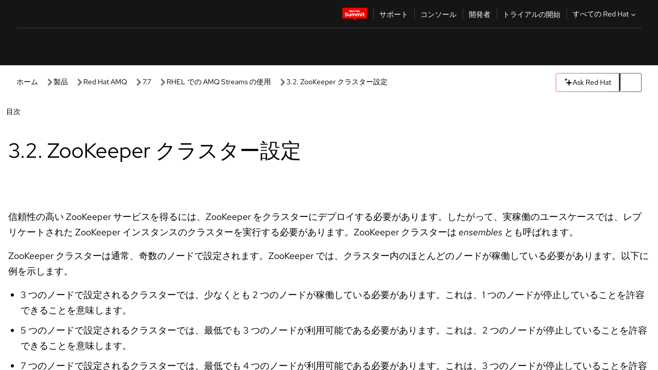

--- FILE ---
content_type: text/html;charset=utf-8
request_url: https://docs.redhat.com/ja/documentation/red_hat_amq/7.7/html/using_amq_streams_on_rhel/con-zookeeeper-cluster-configuration-str
body_size: 88960
content:
<!DOCTYPE html><html  class="" data-capo=""><head><script type="importmap">
  {
    "imports": {
      "@patternfly/elements/": "https://www.redhatstatic.com/dssf-001/v2/@patternfly/elements@4.0.2/",
      "@patternfly/pfe-core/": "https://www.redhatstatic.com/dssf-001/v2/@patternfly/pfe-core@4.0.5/",
      "@patternfly/icons/": "https://www.redhatstatic.com/dssf-001/v2/@patternfly/icons@1.0.3/",
      "@rhds/elements/": "https://www.redhatstatic.com/dssf-001/v2/@rhds/elements@3.0.3/elements/",
      "@patternfly/pfe-clipboard/": "/scripts/v1/@patternfly/pfe-clipboard/",
      "@cpelements/elements/": "/scripts/v1/@cpelements/elements/elements/"
    },
    "scopes": {
      "https://www.redhatstatic.com/dssf-001/v2/": {
        "@floating-ui/core": "https://www.redhatstatic.com/dssf-001/v2/@floating-ui/core@1.6.9/dist/floating-ui.core.mjs",
        "@floating-ui/dom": "https://www.redhatstatic.com/dssf-001/v2/@floating-ui/dom@1.6.13/dist/floating-ui.dom.mjs",
        "@floating-ui/utils": "https://www.redhatstatic.com/dssf-001/v2/@floating-ui/utils@0.2.9/dist/floating-ui.utils.mjs",
        "@floating-ui/utils/dom": "https://www.redhatstatic.com/dssf-001/v2/@floating-ui/utils@0.2.9/dist/floating-ui.utils.dom.mjs",
        "@lit/context": "https://www.redhatstatic.com/dssf-001/v2/@lit/context@1.1.4/development/index.js",
        "@lit/reactive-element": "https://www.redhatstatic.com/dssf-001/v2/@lit/reactive-element@2.0.4/reactive-element.js",
        "@lit/reactive-element/decorators/": "https://www.redhatstatic.com/dssf-001/v2/@lit/reactive-element@2.0.4/decorators/",
        "@patternfly/pfe-core": "https://www.redhatstatic.com/dssf-001/v2/@patternfly/pfe-core@5.0.1/core.js",
        "@patternfly/pfe-core/": "https://www.redhatstatic.com/dssf-001/v2/@patternfly/pfe-core@5.0.1/",
        "@rhds/elements/lib/": "https://www.redhatstatic.com/dssf-001/v2/@rhds/elements@3.0.3/lib/",
        "@rhds/icons": "https://www.redhatstatic.com/dssf-001/v2/@rhds/icons@1.2.0/icons.js",
        "@rhds/icons/": "https://www.redhatstatic.com/dssf-001/v2/@rhds/icons@1.2.0/",
        "@rhds/tokens/media.js": "https://www.redhatstatic.com/dssf-001/v2/@rhds/tokens@3.0.1/js/media.js",
        "@rhds/tokens/": "https://www.redhatstatic.com/dssf-001/v2/@rhds/tokens@3.0.1/",
        "lit": "https://www.redhatstatic.com/dssf-001/v2/lit@3.2.1/index.js",
        "lit/": "https://www.redhatstatic.com/dssf-001/v2/lit@3.2.1/",
        "lit-element/lit-element.js": "https://www.redhatstatic.com/dssf-001/v2/lit-element@4.1.1/lit-element.js",
        "lit-html": "https://www.redhatstatic.com/dssf-001/v2/lit-html@3.2.1/lit-html.js",
        "lit-html/": "https://www.redhatstatic.com/dssf-001/v2/lit-html@3.2.1/",
        "tslib": "https://www.redhatstatic.com/dssf-001/v2/tslib@2.8.1/tslib.es6.mjs"
      },
      "/": {
        "@floating-ui/core": "/scripts/v1/@floating-ui/core/dist/floating-ui.core.mjs",
        "@floating-ui/dom": "/scripts/v1/@floating-ui/dom/dist/floating-ui.dom.mjs",
        "@floating-ui/utils": "/scripts/v1/@floating-ui/utils/dist/floating-ui.utils.mjs",
        "@floating-ui/utils/dom": "/scripts/v1/@floating-ui/utils/dom/dist/floating-ui.utils.dom.mjs",
        "@lit/reactive-element": "/scripts/v1/@lit/reactive-element/reactive-element.js",
        "@lit/reactive-element/decorators/": "/scripts/v1/@lit/reactive-element/decorators/",
        "@patternfly/pfe-core": "/scripts/v1/@patternfly/pfe-core/core.js",
        "@patternfly/pfe-core/": "/scripts/v1/@patternfly/pfe-core/",
        "@rhds/tokens/media.js": "/scripts/v1/@rhds/tokens/js/media.js",
        "lit": "/scripts/v1/lit/index.js",
        "lit-element/lit-element.js": "/scripts/v1/lit-element/lit-element.js",
        "lit-html": "/scripts/v1/lit-html/lit-html.js",
        "lit-html/": "/scripts/v1/lit-html/",
        "lit/": "/scripts/v1/lit/",
        "tslib": "/scripts/v1/tslib/tslib.es6.mjs"
      }
    }
  }
</script>
<script>
    const html = document.querySelector('html');
    const prefersDark = window.matchMedia('(prefers-color-scheme: dark)').matches;
    const theme = localStorage.getItem('theme');

    if (theme) {
      if (theme === 'Dark') {
        html.classList.add('theme-dark', 'pf-v6-theme-dark');
      } else if (theme === 'Light') {
        html.classList.add('theme-light');
      } else {
        prefersDark ? html.classList.add('theme-dark', 'pf-v6-theme-dark') : html.classList.add('theme-light');
      }
    } else {
      if (prefersDark) {
        html.classList.add('theme-dark', 'pf-v6-theme-dark');
      } else {
        html.classList.add('theme-light');
      }
    }

    const arhOpen = localStorage.getItem('arh-open');
    if (arhOpen && arhOpen === 'true') {
      html.classList.add('side-panel-open');
    }
</script><meta charset="utf-8">
<meta name="viewport" content="width=device-width, initial-scale=1">
<title>3.2. ZooKeeper クラスター設定 | RHEL での AMQ Streams の使用 | Red Hat AMQ | 7.7 | Red Hat Documentation</title>
<link rel="stylesheet" href="/fonts/fonts.css">
<link rel="stylesheet" href="/styles/rh-table-lightdom.css">
<link rel="stylesheet" href="/styles/rh-code-block-prism.css">
<style>:root{--pfe-navigation__dropdown--Color:light-dark(var(--rh-color-text-primary-on-light,#151515),var(--rh-color-text-primary-on-dark,#fff));--pfe-navigation__dropdown--Background:light-dark(var(--rh-color-surface-lightest,#fff),var(--rh-color-surface-darker,#1f1f1f));--pfe-navigation__nav-bar--toggle--BackgroundColor--active:light-dark(var(--rh-color-surface-lightest,#fff),var(--rh-color-surface-darker,#1f1f1f));--pfe-navigation__nav-bar--Color--active:light-dark(var(--rh-color-text-primary-on-light,#151515),var(--rh-color-text-primary-on-dark,#fff));--pfe-navigation__dropdown--separator--Border:1px solid light-dark(#d2d2d2,var(--rh-color-border-subtle-on-dark,#707070))}.section .titlepage{gap:.75rem}.section .titlepage,div.edit{align-items:center;display:flex}div.edit{font-size:.9rem;margin-bottom:8px}div.edit>a{align-items:center;display:flex}.edit pf-icon{margin-right:4px}rh-tile[color-palette=darkest] a{color:var(--rh-color-interactive-primary-default-on-dark,#92c5f9)}rh-tile[color-palette=darkest]:not(:defined){background-color:var(--rh-color-surface-darkest,#151515);border-color:var(--rh-color-border-subtle-on-dark,#707070);color:var(--rh-color-text-primary-on-dark,#fff)}rh-tile[color-palette=darkest]:not(:defined) img{aspect-ratio:1;width:48px}rh-tile[color-palette=darkest]:not(:defined) img+h3{margin-block-start:var(--rh-space-2xl,32px)}rh-tile a{color:var(--rh-color-interactive-primary-default,light-dark(var(--rh-color-interactive-primary-default-on-light,#06c),var(--rh-color-interactive-primary-default-on-dark,#92c5f9)))}rh-tile:not(:defined){background-color:light-dark(var(--rh-color-surface-lightest,#fff),var(--rh-color-surface-darkest,#151515));border:var(--rh-border-width-sm,1px) solid var(--rh-color-border-subtle,light-dark(var(--rh-color-border-subtle-on-light,#c7c7c7),var(--rh-color-border-subtle-on-dark,#707070)));color:var(--rh-color-text-primary,light-dark(var(--rh-color-text-primary-on-light,#151515),var(--rh-color-text-primary-on-dark,#fff)));padding:var(--rh-space-xl,24px)}rh-tile:not(:defined) h2,rh-tile:not(:defined) h3,rh-tile:not(:defined) h4{margin-block-start:0}rh-tile:not(:defined) rh-icon.learn-resource-icon{aspect-ratio:1;width:32px}rh-tile:not(:defined) rh-icon.learn-resource-icon+h3{margin-block-start:var(--rh-space-lg,16px)}rh-tile.explore-products-section:not(:defined){padding:var(--rh-space-2xl,32px)}rh-tile.explore-products-section:not(:defined) img.explore-products-img{aspect-ratio:1;width:48px}rh-tile.explore-products-section:not(:defined) img.explore-products-img+h3{margin-block-start:var(--rh-space-2xl,32px)}rh-tile.certificate-card:not(:defined){padding:0}rh-tile.certificate-card:not(:defined) h2{padding-top:var(--rh-space-lg,16px)}rh-tile[link=external]:not(:defined){padding:var(--rh-space-2xl,32px)}rh-tile[link=external]:not(:defined) h3{margin-block-start:0}rh-card.explore-products{color:var(--rh-color-text-primary,light-dark(var(--rh-color-text-primary-on-light,#151515),var(--rh-color-text-primary-on-dark,#fff)))}rh-card.explore-products:not(:defined){align-items:center;display:flex;flex-direction:column;justify-content:center}rh-card.explore-products:not(:defined) h4{font-size:var(--rh-font-size-heading-sm,1.5rem);padding-bottom:var(--rh-space-lg,16px)}rh-card.explore-products:not(:defined) rh-cta[variant=secondary]:not(:defined){border:var(--rh-border-width-sm,1px) solid var(--rh-color-border-strong,light-dark(var(--rh-color-border-strong-on-light,#151515),var(--rh-color-border-strong-on-dark,#fff)));border-radius:var(--rh-border-radius-default,3px);max-width:-moz-fit-content;max-width:fit-content;padding-block:var(--rh-space-lg,16px);padding-inline:var(--rh-space-2xl,32px)}rh-card.explore-products:not(:defined) rh-cta[variant=secondary]:not(:defined) a{color:var(--rh-color-text-primary,light-dark(var(--rh-color-text-primary-on-light,#151515),var(--rh-color-text-primary-on-dark,#fff)))}pf-popover.version-popover:not(:defined){display:none}.pf-chatbot,.pf-chatbot.pf-chatbot--overlay{height:100vh;position:static}.pf-chatbot.pf-chatbot--overlay .pf-chatbot-container{border-radius:0}.pf-chatbot section{padding:0}.pf-chatbot section .pf-chatbot__history.pf-v6-c-drawer{height:100vh}.pf-chatbot section section.pf-chatbot__message{padding-bottom:var(--pf-t--global--spacer--2xl)}.pf-chatbot .pf-chatbot__history .pf-chatbot__input{padding-inline-end:var(--pf-t--global--spacer--lg);padding-inline-start:var(--pf-t--global--spacer--lg)}.ask-redhat-core.pf-chatbot:has(.outage-error-wrapper){height:100vh!important}.ask-redhat-core .history-view-only-alert,.ask-redhat-core .privacy-statement-alert{width:100%!important}.pf-chatbot__actions pf-button{background-color:transparent;border-radius:6px;height:34px}.pf-chatbot__actions pf-button:hover{background-color:#0f0f10}.pf-chatbot__actions pf-button:hover::part(icon){color:#fff}.pf-chatbot__actions pf-button:active{background-color:#3d3d3d}.pf-chatbot__actions pf-button::part(icon){color:#a3a3a3;display:flex;left:8px;top:9px}.pf-chatbot__actions #embed-full-screen-toggle{display:none}#pf-modal-part-3.pf-v6-c-backdrop{z-index:2001}</style>
<style>.feedback-button-container[data-v-c03cac51]{margin:var(--rh-space-md,8px) 0}</style>
<style>.theme-container[data-v-629b32f0]{height:36px;position:relative}.theme-container [icon=caret-down][data-v-629b32f0],.theme-container [icon=caret-up][data-v-629b32f0]{width:10px}@media (max-width:1024px){.theme-selector-below-header .theme-container[data-v-629b32f0]{display:none}}rh-button[data-v-629b32f0],rh-button[data-v-629b32f0]::part(button){height:36px;width:66px}rh-button.footer[data-v-629b32f0],rh-button.footer[data-v-629b32f0]::part(button){width:auto}rh-button[variant=tertiary][data-v-629b32f0]{--rh-color-icon-secondary-on-dark:var(--rh-color-surface-darkest,#151515);--rh-color-icon-secondary-on-light:var(--rh-color-surface-lightest,#fff)}rh-button[variant=tertiary].footer[data-v-629b32f0]{--rh-color-border-strong:transparent}rh-button[variant=tertiary][data-v-629b32f0]::part(button){padding:10px var(--rh-space-lg,16px)}rh-button[variant=tertiary].footer[data-v-629b32f0]::part(button){padding:10px 0}.popover-container[data-v-629b32f0]{background-color:light-dark(var(--rh-color-surface-lightest,#fff),var(--rh-color-surface-darker,#1f1f1f));border-radius:6px;box-shadow:var( --rh-box-shadow-md,0 4px 6px 1px light-dark(hsla(0,0%,8%,.25),rgba(0,0,0,.5)) );position:absolute;right:0;top:42px;width:168px;z-index:1}.footer-popover-container[data-v-629b32f0]{left:0;top:54px}.theme-list-container[data-v-629b32f0]{align-items:flex-start;display:flex;flex-direction:column;list-style:none;margin:0;padding:var(--rh-space-md,8px) 0}.theme-list[data-v-629b32f0]{margin:0;padding:0;width:100%}.theme-list button.theme-btn[data-v-629b32f0]{align-items:center;background-color:transparent;border:none;color:light-dark(var(--rh-color-gray-95,#151515),var(--rh-color-white,#fff));cursor:pointer;display:flex;justify-content:flex-start;padding:var(--rh-space-md,8px) var(--rh-space-xl,24px);width:100%}button.theme-btn span.theme-btn-text[data-v-629b32f0]{font-family:Red Hat Text;font-size:var(--rh-font-size-body-text-sm,.875rem);font-weight:var(--rh-font-weight-body-text-regular,400);padding-left:var(--rh-space-md,8px)}button.theme-btn[data-v-629b32f0]:hover{background-color:light-dark(var(--rh-color-gray-20,#e0e0e0),var(--rh-color-gray-70,#383838))}</style>
<style>section[data-v-babbacad]{padding:0}h1[data-v-babbacad],h2[data-v-babbacad]{margin:0}.main-error-container[data-v-babbacad]{background-color:light-dark(var(--rh-color-surface-lightest,#fff),var(--rh-color-surface-darker,#1f1f1f));padding-bottom:var(--rh-space-7xl,128px);padding-top:var(--rh-space-5xl,80px)}.main-error[data-v-babbacad]{background-color:light-dark(var(--rh-color-surface-lighter,#f2f2f2),var(--rh-color-surface-dark,#383838));margin:0 auto;max-width:44rem;padding:var(--rh-space-3xl,48px)}.cloud-IT-image[data-v-babbacad]{width:9rem}.error-text-container p[data-v-babbacad]{color:light-dark(#6a6e73,var(--rh-color-white,#fff));font-size:var(--rh-font-size-body-text-lg,1.125rem)}.help-container[data-v-babbacad]{margin-top:var(--rh-space-4xl,64px)}.form-box-container[data-v-babbacad]{justify-content:center;margin-top:var(--rh-space-xl,24px)}.error-search-box[data-v-babbacad],.form-box-container[data-v-babbacad]{align-items:center;display:flex;width:100%}.error-search-box[data-v-babbacad]{justify-content:space-between;position:relative}.search-icon-form[data-v-babbacad]{color:light-dark(var(--rh-color-gray-50,#707070),var(--rh-color-status-neutral-on-dark,#c7c7c7));left:12px;position:absolute}.arrow-right-button[data-v-babbacad]{color:light-dark(var(--rh-color-gray-95,#151515),var(--rh-color-icon-secondary-on-dark,#fff))}.input-box[data-v-babbacad]{-webkit-appearance:none;-moz-appearance:none;appearance:none;background-color:light-dark(var(--rh-color-surface-lightest,#fff),var(--rh-color-surface-darker,#1f1f1f));border:1px solid light-dark(var(--rh-color-status-neutral-on-dark,#c7c7c7),var(--rh-color-gray-50,#707070));border-right:none;font-family:var(--rh-font-family-body-text,"Red Hat Text","RedHatText",Arial,sans-serif);font-size:var(--rh-font-size-body-text-md,1rem);height:36px;padding:0 40px;text-overflow:ellipsis;white-space:nowrap;width:100%}.input-box[data-v-babbacad]::-moz-placeholder{color:light-dark(var(--rh-color-text-secondary-on-light,#4d4d4d),var(--rh-color-text-secondary-on-dark,#c7c7c7));font-family:var(--rh-font-family-body-text,"Red Hat Text","RedHatText",Arial,sans-serif);font-size:var(--rh-font-size-body-text-md,1rem);font-weight:var(--rh-font-weight-code-regular,400);line-height:24px}.input-box[data-v-babbacad]::placeholder{color:light-dark(var(--rh-color-text-secondary-on-light,#4d4d4d),var(--rh-color-text-secondary-on-dark,#c7c7c7));font-family:var(--rh-font-family-body-text,"Red Hat Text","RedHatText",Arial,sans-serif);font-size:var(--rh-font-size-body-text-md,1rem);font-weight:var(--rh-font-weight-code-regular,400);line-height:24px}.form-box-container rh-button[data-v-babbacad]::part(button){align-items:center;background-color:light-dark(var(--rh-color-gray-20,#e0e0e0),var(--rh-color-status-neutral-on-light,#4d4d4d));border-radius:0;display:flex;height:36px;justify-content:center;--_default-border-color:light-dark(var(--rh-color-gray-20,#e0e0e0),var(--rh-color-status-neutral-on-light,#4d4d4d))}.input-clear-btn[data-v-babbacad]{align-items:center;background-color:transparent;border:none;display:flex;height:36px;justify-content:center;margin-right:-30px;outline:none;transform:translate(-30px)}.input-clear-btn[data-v-babbacad]:focus{border:1px solid var(--rh-color-accent-base-on-light,#06c)}.input-clear-btn:focus .input-clear-icon[data-v-babbacad]{color:var(--rh-color-gray-95,#151515)}.input-clear-icon[data-v-babbacad]{color:#6b6e72;cursor:pointer}.input-clear-icon[data-v-babbacad]:hover{color:var(--rh-color-gray-95,#151515)}.help-links[data-v-babbacad]{margin-top:var(--rh-space-xl,24px);padding:0 var(--rh-space-md,8px)}.help-links li[data-v-babbacad]{display:inline-block;list-style:none;margin-right:var(--rh-space-xl,24px);padding:var(--rh-space-xs,4px) 0}.help-links li a[data-v-babbacad]{color:light-dark(var(--rh-context-light-color-text-link,#06c),var(--rh-color-blue-30,#92c5f9));cursor:pointer;text-decoration:none}@media (max-width:992px){.main-error[data-v-babbacad]{padding:var(--rh-space-lg,16px)}.cloud-IT-image[data-v-babbacad]{width:6rem}}</style>
<style>.feedback-container[data-v-d44dfd67]{align-items:center;background-color:light-dark(var(--rh-color-surface-lightest,#fff),var(--rh-color-surface-darker,#1f1f1f));display:flex;justify-content:flex-end;min-height:48px;padding:var(--rh-space-lg,16px) var(--rh-space-2xl,32px)}.toggle-theme-btn[data-v-d44dfd67]{padding-left:var(--rh-space-xl,24px)}@media (max-width:767px){.feedback-container[data-v-d44dfd67]{padding:var(--rh-space-lg,16px)}}@media (max-width:1024px){.toggle-theme-btn[data-v-d44dfd67]{display:none}}</style>
<style>@keyframes fade-in{0%{opacity:0;visibility:hidden}1%{visibility:visible}to{opacity:1;visibility:visible}}@media (min-height:48em){.rhdocs{--rh-table--maxHeight: calc(100vh - 12.5rem) }}*,.rhdocs *,.rhdocs :after,.rhdocs :before,:after,:before{box-sizing:border-box}.rhdocs img,.rhdocs object,.rhdocs svg,img,object,svg{display:inline-block;max-width:100%;vertical-align:middle}.rhdocs hr{border:0;border-top:.0625rem solid light-dark(#d2d2d2,var(--rh-color-border-subtle-on-dark,#707070));clear:both;margin:1rem 0}.rhdocs a{color:light-dark(var(--rh-color-interactive-primary-default-on-light,#06c),var(--rh-color-interactive-primary-default-on-dark,#92c5f9))}.rhdocs a:focus,.rhdocs a:hover{color:light-dark(var(--rh-color-interactive-primary-hover-on-light,#036),var(--rh-color-interactive-primary-hover-on-dark,#b9dafc))}.rhdocs a.anchor-heading{color:light-dark(var(--rh-color-gray-95,#151515),var(--rh-color-white,#fff));cursor:pointer;text-decoration:none;word-break:break-word}.rhdocs p{margin:1.49963rem 0}.rhdocs li>p{margin:0}.rhdocs h1{font-weight:var(--rh-font-weight-heading-regular,400)}.rhdocs h1,.rhdocs h2,.rhdocs h3,.rhdocs h4,.rhdocs h5,.rhdocs h6{font-family:RedHatDisplay,Red Hat Display,Helvetica Neue,Arial,sans-serif;margin:0 0 .625rem}.rhdocs h2,.rhdocs h3,.rhdocs h4,.rhdocs h5,.rhdocs h6{font-weight:var(--rh-font-weight-heading-medium,500)}.rhdocs h1{font-size:var(--rh-font-size-heading-xl,2.5rem);margin:2rem 0}.rhdocs h2{font-size:var(--rh-font-size-heading-md,1.75rem);margin:2rem 0}.rhdocs h3{font-size:var(--rh-font-size-heading-sm,1.5rem)}.rhdocs h4{font-size:var(--rh-font-size-heading-xs,1.25rem)}.rhdocs h5,.rhdocs h6{font-size:18px}.rhdocs h6{line-height:1.463rem}.rhdocs ol ::marker,.rhdocs ul ::marker{font:inherit}.rhdocs li{margin:0 0 .5em;padding:0}.rhdocs li>p{margin:.5rem 0}.rhdocs li>ol,.rhdocs li>ul{margin:0}.rhdocs dl dd{margin:.5rem 0 .5rem 1rem}.rhdocs dl dd>p{margin:.5rem 0}.rhdocs table{border:0;font-size:1rem;line-height:1.6667}.rhdocs table caption,pf-modal table caption{font-family:Red Hat Display;font-size:var(--rh-font-size-body-text-md,1rem);font-weight:var(--rh-font-weight-body-text-medium,500);line-height:var(--rh-line-height-heading,1.3);margin:0;text-align:left}.rhdocs table td,.rhdocs table th{border:0;border-bottom:.0625rem solid #d2d2d2;border-bottom:.0625rem solid var(--pfe-table--Border,#d2d2d2);padding:.5em 1rem}.rhdocs table td.halign-left,.rhdocs table th.halign-left{text-align:left}.rhdocs table td.halign-center,.rhdocs table th.halign-center,table td.halign-center,table th.halign-center{text-align:center}.rhdocs table td.halign-right,.rhdocs table th.halign-right{text-align:right}.rhdocs table td.valign-top,.rhdocs table th.valign-top{vertical-align:top}.rhdocs table td.valign-middle,.rhdocs table th.valign-middle{vertical-align:middle}.rhdocs table td.valign-bottom,.rhdocs table th.valign-bottom{vertical-align:bottom}.rhdocs table thead th,pf-modal table thead th{font-family:Red Hat Text;font-size:var(--rh-font-size-body-text-sm,.875rem);font-weight:var(--rh-font-weight-body-text-medium,500);line-height:var(--rh-line-height-heading,1.3)}.rhdocs rh-table{margin:var(--rh-space-2xl,32px) 0;max-height:518px}.rhdocs rh-table:has(+.rhdocs-table-expand-btn-container),.rhdocs rh-table:has(+.rhdocs-table-show-more-btn){margin:0}.rhdocs-table-wrapper{margin-bottom:var(--rh-space-2xl,32px)}.pf-table-modal-body rh-table{margin-top:0}.pf-table-modal-body rh-table table td,.pf-table-modal-body rh-table table th{margin-top:0;padding-bottom:var(--rh-space-lg,16px);padding-top:var(--rh-space-lg,16px)}.pf-table-modal-body rh-table table td p,.pf-table-modal-body rh-table table td>:first-child{font-family:Red Hat Text;font-size:var(--rh-font-size-body-text-md,1rem);line-height:var(--rh-line-height-body-text,1.5);margin:0}.pf-table-modal-body code{background-color:var(--rh-color-gray-10,#f0f0f0);border-radius:.25em;color:var(--rh-color-gray-95,#151515);font-family:Red Hat Mono,Monaco,Menlo,Ubuntu Mono,monospace;font-size:.875em;padding:.125em .25em}.rhdocs .rhdocs-table-show-more-btn{background:transparent;border:none;cursor:pointer;display:block;font-family:Red Hat Text;font-size:var(--rh-font-size-body-text-sm,.875rem);font-weight:var(--rh-font-weight-body-text-regular,400);height:38px;line-height:var(--rh-line-height-heading,1.3);margin:var(--rh-space-lg,16px) auto 0;outline:none;padding:var(--rh-space-md,8px) var(--rh-space-lg,16px)}.rhdocs .rhdocs-table-expand-btn.hidden-btn,.rhdocs .rhdocs-table-show-more-btn.hidden-btn{display:none}.rhdocs .rhdocs-table-show-more-btn:focus{border:var(--rh-border-width-md,2px) solid light-dark(var(--rh-color-blue-70,#036),var(--rh-color-interactive-primary-hover-on-dark,#b9dafc));border-radius:var(--rh-border-radius-default,3px)}.rhdocs .rhdocs-table-show-more-btn-content{align-items:center;display:flex;gap:var(--rh-space-md,8px);justify-content:center}.rhdocs .rhdocs-table-expand-btn{float:inline-end;margin-bottom:var(--rh-space-md,8px)}.rhdocs .rhdocs-table-expand-btn-container{font-family:Red Hat Text;font-size:var(--rh-font-size-body-text-md,1rem);font-weight:var(--rh-font-weight-body-text-medium,500);line-height:var(--rh-line-height-body-text,1.5)}.pf-table-modal-body{height:98vh;margin:0 auto;overflow:auto;padding:var(--rh-space-lg,16px);width:75%}.pf-table-modal-body rh-table{max-height:100%;max-height:-webkit-fill-available;max-height:-moz-available}@media screen and (max-width:768px){.pf-table-modal-body{width:100%}}pf-modal[variant=large]{--pf-c-modal-box--m-lg--lg--MaxWidth:100vw;--pf-c-modal-box--BackgroundColor:light-dark(var(--rh-color-surface-lightest,#fff),var(--rh-color-surface-darker,#1f1f1f));z-index:1100}pf-modal::part(content){overflow-y:hidden}.rhdocs rh-table table,.rhdocs rh-table.rh-table--expanded-vertically{max-height:-moz-max-content;max-height:max-content}.rhdocs pre.nowrap{overflow:auto;overflow-wrap:normal;white-space:pre;word-break:normal}.rhdocs .codeblock__wrapper pre{background:transparent}.rh-table--full-screen code,.rhdocs .content--md code,.rhdocs .content--sm code,.rhdocs .rh-table--full-screen code{overflow-wrap:normal;word-break:normal}.rhdocs[class] pre code,[class] pre code{background:inherit;color:inherit;font-family:inherit;font-size:inherit;font-weight:inherit;line-height:inherit;padding:0}.rhdocs .keycap,.rhdocs kbd{background-color:#eee;background-image:linear-gradient(180deg,#ddd,#eee,#fff);border-radius:.1875rem;box-shadow:0 -.0625rem #fff,0 .0625rem 0 .1875rem #aaa;color:#151515;font-family:RedHatMono,Red Hat Mono,Consolas,monospace;font-size:90%;font-weight:400;margin:0 .25rem;padding:.125rem .375rem}.keycap strong,.rhdocs .keycap strong{font-weight:inherit}.rhdocs kbd.keyseq,kbd.keyseq{background:transparent;border:0;box-shadow:none;padding:0}.rhdocs kbd.keyseq kbd,kbd.keyseq kbd{display:inline-block;margin:0 .375rem}.rhdocs kbd.keyseq kbd:first-child,kbd.keyseq kbd:first-child{margin-left:0}.rhdocs b.button{font-size:90%;font-weight:700;padding:.1875rem}.rhdocs b.button:before{content:"["}.rhdocs b.button:after{content:"]"}html{font-family:sans-serif;-ms-text-size-adjust:100%;-webkit-text-size-adjust:100%}body{margin:0}.rhdocs audio,.rhdocs canvas,.rhdocs progress,.rhdocs video{display:inline-block;vertical-align:baseline}.rhdocs audio:not([controls]){display:none;height:0}[hidden],template{display:none}.rhdocs a{background:transparent}.rhdocs a:active,.rhdocs a:hover{outline:0}.rhdocs a.anchor-heading:focus-visible{color:light-dark(var(--rh-color-gray-95,#151515),var(--rh-color-white,#fff))}.rhdocs abbr[title]{border-bottom:.0625rem dotted}.rhdocs dfn{font-style:italic}.rhdocs h1{margin:.67em 0}.rhdocs mark{background:#ff0;color:#000}.rhdocs small{font-size:80%}.rhdocs sub,.rhdocs sup{font-size:75%;line-height:0;position:relative;vertical-align:baseline}.rhdocs sup{top:-.5em}.rhdocs sub{bottom:-.25em}.rhdocs img{background-color:light-dark(transparent,var(--rh-color-surface-lightest,#fff));border:0;padding:20px}.rhdocs .inlinemediaobject img{padding:2px}.rhdocs svg:not(:root){overflow:hidden}.rhdocs figure{margin:1em 2.5rem}.rhdocs hr{box-sizing:content-box;height:0}.rhdocs code,.rhdocs kbd,.rhdocs pre,.rhdocs samp{font-family:monospace,monospace;font-size:1em}.rhdocs button,.rhdocs optgroup,.rhdocs select,.rhdocs textarea,.rhdocsinput{color:inherit;font:inherit;margin:0}.rhdocs rh-tooltip.copy-link-tooltip:not(:defined){display:none}.rhdocs rh-button.copy-link-btn{border:2px solid light-dark(var(--rh-color-white,#fff),var(--rh-color-surface-darker,#1f1f1f));cursor:pointer;display:flex}.rhdocs rh-button.copy-link-btn:hover{background-color:light-dark(var(--rh-color-surface-lighter,#f2f2f2),var(--rh-color-gray-60,#4d4d4d));border-radius:var(--rh-border-radius-default,3px)}.rhdocs rh-button.copy-link-btn .link-icon{color:light-dark(var(--rh-color-canvas-black,#151515),var(--Core-color-palette-Gray-white,#fff))}.rhdocs button{overflow:visible}.rhdocs button,.rhdocs select{text-transform:none}.rhdocs button,.rhdocs html input[type=button],.rhdocs input[type=reset],.rhdocs input[type=submit]{-moz-appearance:button;appearance:button;-webkit-appearance:button;cursor:pointer}.rhdocs button[disabled],.rhdocs html input[disabled]{cursor:default}.rhdocs button::-moz-focus-inner,.rhdocs input::-moz-focus-inner{border:0;padding:0}.rhdocs input{line-height:normal}.rhdocs input[type=checkbox],.rhdocs input[type=radio]{box-sizing:border-box;padding:0}.rhdocs input[type=number]::-webkit-inner-spin-button,.rhdocs input[type=number]::-webkit-outer-spin-button{height:auto}.rhdocs input[type=search]{-moz-appearance:textfield;appearance:textfield;-webkit-appearance:textfield;box-sizing:content-box}.rhdocs input[type=search]::-webkit-search-cancel-button,.rhdocs input[type=search]::-webkit-search-decoration{-webkit-appearance:none}.rhdocs fieldset{border:.0625rem solid silver;margin:0 .125rem;padding:.35em .625em .75em}.rhdocs legend{border:0;padding:0}.rhdocs textarea{overflow:auto}.rhdocs optgroup{font-weight:700}.rhdocs table{border-collapse:collapse;border-spacing:0}.rhdocs td,.rhdocs th{padding:0}.rhdocs ._additional-resources[class][class],.rhdocs ._additional-resources[class][class][id]:last-child{background:light-dark(var(--rh-color-surface-lightest,#fff),var(--rh-color-surface-darker,#1f1f1f));border:.0625rem solid #d2d2d2;border-radius:.1875rem;margin:2em 0 4em;padding:2rem 2rem 1rem}.rhdocs ._additional-resources[class][class][id]:last-child{margin-top:-2rem}.rhdocs ._additional-resources[class][class]:only-child{grid-column:1/-1}._additional-resources[class][class] .additional-resources__heading,._additional-resources[class][class] .heading,._additional-resources[class][class] h1,._additional-resources[class][class] h2,._additional-resources[class][class] h3,._additional-resources[class][class] h4,._additional-resources[class][class] h5,._additional-resources[class][class] h6,._additional-resources[class][class] p.title{display:block;font-family:RedHatDisplay,Red Hat Display,Helvetica Neue,Arial,sans-serif;font-size:1.125rem;font-weight:700;line-height:1.5rem;margin:0 0 .5rem;padding:0;text-transform:uppercase}._additional-resources[class][class] ul{border:0;list-style:none;margin:0;padding:0;position:relative}.related-topic-content__wrapper ._additional-resources[class][class] ul{display:block}._additional-resources[class][class] ul:after{background-color:light-dark(var(--rh-color-surface-lightest,#fff),var(--rh-color-surface-darker,#1f1f1f));bottom:0;content:"";display:block;height:.125rem;position:absolute;width:100%}._additional-resources[class][class] li{border-bottom:.0625rem solid #d2d2d2;box-sizing:content-box;margin:0;padding:1rem 1.5rem 1rem 0;-moz-column-break-inside:avoid;break-inside:avoid}._additional-resources[class][class] li:only-child{grid-column:1/-1}._additional-resources[class][class] li:last-child{border:0}@media (min-width:1100px){._additional-resources[class][class] li:last-child{border-bottom:.0625rem solid #d2d2d2}}._additional-resources[class][class] li p:only-child{margin:0;padding:0}.rhdocs table .admonitionblock>div:nth-child(2),.rhdocs table .caution>div:nth-child(2),.rhdocs table .important>div:nth-child(2),.rhdocs table .note>div:nth-child(2),.rhdocs table .tip>div:nth-child(2),.rhdocs table .warning>div:nth-child(2){margin:.5rem 0}.rhdocs table .admonitionblock>div:nth-child(2)>:first-child,.rhdocs table .caution>div:nth-child(2)>:first-child,.rhdocs table .important>div:nth-child(2)>:first-child,.rhdocs table .note>div:nth-child(2)>:first-child,.rhdocs table .tip>div:nth-child(2)>:first-child,.rhdocs table .warning>div:nth-child(2)>:first-child{margin-top:0}.rhdocs table .admonitionblock>div:nth-child(2)>:last-child,.rhdocs table .caution>div:nth-child(2)>:last-child,.rhdocs table .important>div:nth-child(2)>:last-child,.rhdocs table .note>div:nth-child(2)>:last-child,.rhdocs table .tip>div:nth-child(2)>:last-child,.rhdocs table .warning>div:nth-child(2)>:last-child{margin-bottom:0}.rhdocs .codeblock__wrapper+.codeblock__wrapper,.rhdocs pre+pre,.rhdocs pre[class]+pre[class]{margin-top:2rem}.rhdocs .codeblock__wrapper{background:light-dark(var(--rh-color-surface-lighter,#f2f2f2),var(--rh-color-gray-80,#292929));overflow:visible;position:relative;transform:translate(0);z-index:0}.codeblock__wrapper:before{background-repeat:no-repeat;background-size:6.25rem 100%;bottom:var(--scrollbar__height,1px);content:"";display:block;height:7.125rem;max-height:100%;max-height:calc(100% - var(--scrollbar__height, 2px));position:absolute;right:var(--scrollbar__width,6px);top:.0625rem;width:4.0625rem;z-index:1}.rhdocs .codeblock__inner-wrapper,.rhdocs pre{max-height:calc(100vh - 6.25rem)}@media (min-height:48em){.rhdocs .codeblock__inner-wrapper,.rhdocs pre{max-height:calc(100vh - 12.5rem)}}.rhdocs .codeblock__inner-wrapper{display:grid;grid-template-columns:1fr 4.375rem}.rhdocs .codeblock__wrapper--expanded .codeblock__inner-wrapper{max-height:-moz-max-content;max-height:max-content}.codeblock__copy span{display:block;height:0;position:absolute;visibility:hidden;width:0}.codeblock__copy:focus{outline:.0625rem dashed currentcolor}.codeblock__copy svg#icon--copy{height:1rem;width:1rem}.codeblock__expand{-webkit-appearance:none;-moz-appearance:none;appearance:none;background:#f0efef;border:0;cursor:pointer;height:1.75rem;left:calc(100% - 2.75rem - var(--scrollbar__width, 0px));position:absolute;text-indent:-9999em;top:3.25rem;width:1.75rem;z-index:2}.codeblock__expand:before{background:#6a6e73;content:"";height:100%;left:0;-webkit-mask-image:url("data:image/svg+xml;charset=utf-8,%3Csvg xmlns='http://www.w3.org/2000/svg' viewBox='0 0 320 512'%3E%3C!--! Font Awesome Pro 6.2.0 by @fontawesome - https://fontawesome.com License - https://fontawesome.com/license (Commercial License) Copyright 2022 Fonticons, Inc.--%3E%3Cpath d='M182.6 9.4c-12.5-12.5-32.8-12.5-45.3 0l-96 96c-12.5 12.5-12.5 32.8 0 45.3s32.8 12.5 45.3 0l41.4-41.4v293.4l-41.4-41.3c-12.5-12.5-32.8-12.5-45.3 0s-12.5 32.8 0 45.3l96 96c12.5 12.5 32.8 12.5 45.3 0l96-96c12.5-12.5 12.5-32.8 0-45.3s-32.8-12.5-45.3 0L192 402.7V109.3l41.4 41.4c12.5 12.5 32.8 12.5 45.3 0s12.5-32.8 0-45.3l-96-96z'/%3E%3C/svg%3E");mask-image:url("data:image/svg+xml;charset=utf-8,%3Csvg xmlns='http://www.w3.org/2000/svg' viewBox='0 0 320 512'%3E%3C!--! Font Awesome Pro 6.2.0 by @fontawesome - https://fontawesome.com License - https://fontawesome.com/license (Commercial License) Copyright 2022 Fonticons, Inc.--%3E%3Cpath d='M182.6 9.4c-12.5-12.5-32.8-12.5-45.3 0l-96 96c-12.5 12.5-12.5 32.8 0 45.3s32.8 12.5 45.3 0l41.4-41.4v293.4l-41.4-41.3c-12.5-12.5-32.8-12.5-45.3 0s-12.5 32.8 0 45.3l96 96c12.5 12.5 32.8 12.5 45.3 0l96-96c12.5-12.5 12.5-32.8 0-45.3s-32.8-12.5-45.3 0L192 402.7V109.3l41.4 41.4c12.5 12.5 32.8 12.5 45.3 0s12.5-32.8 0-45.3l-96-96z'/%3E%3C/svg%3E");-webkit-mask-position:center center;mask-position:center center;-webkit-mask-repeat:no-repeat;mask-repeat:no-repeat;-webkit-mask-size:auto 1rem;mask-size:auto 1rem;position:absolute;top:0;width:100%}.codeblock__wrapper--expanded .codeblock__expand{background:#2b9af3}.codeblock__wrapper--expanded .codeblock__expand:before{background:#fff}.codeblock__expand:focus:before,.codeblock__expand:hover:before{background:#06c}.codeblock__wrapper--expanded .codeblock__expand:focus:before,.codeblock__wrapper--expanded .codeblock__expand:hover:before{background:#fff}.codeblock__expand:focus{outline:.0625rem dashed currentcolor}.rhdocs .callout,.rhdocs .colist>ol>li:before,.rhdocs .conum{background:light-dark(var(--rh-color-status-info-on-light,#5e40be) var(--rh-color-status-info-on-dark,#b6a6e9));height:24px;width:24px}.rhdocs .calloutlist>ol,.rhdocs .colist>ol{counter-reset:colist;list-style:none;margin:1rem 0 2rem;padding:0}.rhdocs .calloutlist>ol>li,.rhdocs .colist>ol>li{counter-increment:colist;font-size:1rem;margin:.5rem 0;padding-left:1.75rem;position:relative}.rhdocs .calloutlist>ol>li .colist-num,.rhdocs .colist>ol>li .colist-num{display:none}.calloutlist>ol>li:before,.colist>ol>li:before{content:counter(colist);left:0;position:absolute;top:.1875rem}.calloutlist dt{clear:left;float:left;margin:0;padding:0 .5rem 0 0}.included-in-guides[class],.included-in-guides[class][id]:last-child{background:#fff;border:.0625rem solid #d2d2d2;border-radius:.1875rem;margin:2em 0 4em;padding:2rem 2rem 1rem}.included-in-guides[class][id]:last-child{margin-top:-2rem}.included-in-guides[class]:only-child{grid-column:1/-1}.included-in-guides[class] .additional-resources__heading,.included-in-guides[class] .heading,.included-in-guides[class] h1,.included-in-guides[class] h2,.included-in-guides[class] h3,.included-in-guides[class] h4,.included-in-guides[class] h5,.included-in-guides[class] h6,.included-in-guides[class] p.title{display:block;font-family:RedHatDisplay,Red Hat Display,Helvetica Neue,Arial,sans-serif;font-size:1.125rem;font-weight:700;line-height:1.5rem;margin:0 0 .5rem;padding:0;text-transform:uppercase}.included-in-guides[class] ul{border:0;list-style:none;margin:0;padding:0;position:relative}.related-topic-content__wrapper .included-in-guides[class] ul{display:block}.included-in-guides[class] ul:after{background-color:#fff;bottom:0;content:"";display:block;height:.125rem;position:absolute;width:100%}.included-in-guides[class] li{border-bottom:.0625rem solid #d2d2d2;box-sizing:content-box;margin:0;padding:1rem 1.5rem 1rem 0;-moz-column-break-inside:avoid;break-inside:avoid}.included-in-guides[class] li:only-child{grid-column:1/-1}.included-in-guides[class] li:last-child{border:0}@media (min-width:1100px){.included-in-guides[class] li:last-child{border-bottom:.0625rem solid #d2d2d2}}.included-in-guides[class] li p:only-child{margin:0;padding:0}.menuseq{display:inline-flex;overflow:hidden;text-indent:-9999em}.menuseq .menu,.menuseq .menuitem,.menuseq .submenu{display:block;position:relative;text-indent:0}.menuseq .menu+.menu:before,.menuseq .menu+.menuitem:before,.menuseq .menu+.submenu:before,.menuseq .menuitem+.menu:before,.menuseq .menuitem+.menuitem:before,.menuseq .menuitem+.submenu:before,.menuseq .submenu+.menu:before,.menuseq .submenu+.menuitem:before,.menuseq .submenu+.submenu:before{content:">";display:inline-block;font-weight:700;padding:0 .25em}.related-topic-content__wrapper{margin:2em 0}.related-topic-content__wrapper--for-guide{margin-bottom:-2.5rem;padding-bottom:.0625rem;position:relative;z-index:1}.related-topic-content__wrapper--for-guide:before{background:#f0f0f0;content:"";display:block;height:100%;left:-3rem;position:absolute;right:-4.5rem;top:0;width:auto;z-index:-1}@media (min-width:1100px){.related-topic-content__wrapper--for-guide:before{left:-2.5rem;right:-3.625rem}}.related-topic-content__wrapper--for-guide summary{padding:1em 2em 1em 2.1875rem}@media (min-width:950px){.related-topic-content__inner-wrapper{display:grid;gap:2em;grid-template-columns:repeat(2,minmax(0,1fr))}}.local-render .rhdocs-content{margin:0 auto}.rhdocs cp-documentation{display:block;padding-bottom:2.5rem}.rhdocs cp-documentation.PFElement,.rhdocs cp-documentation[pfelement]{padding:0}rh-table{display:block}::-webkit-scrollbar,:host .rhdocs ::-webkit-scrollbar{height:.625rem;width:.625rem}::-webkit-scrollbar,::-webkit-scrollbar-track,:host .rhdocs ::-webkit-scrollbar,:host .rhdocs ::-webkit-scrollbar-track{background-color:#d6d6d6}::-webkit-scrollbar-thumb,:host .rhdocs ::-webkit-scrollbar-thumb{background-color:#8e8e8e}*,:host .rhdocs *{scrollbar-color:#8e8e8e #d6d6d6}.rhdocs p:empty,p:empty{display:none}.rhdocs[class] h1 code,.rhdocs[class] h2 code,.rhdocs[class] h3 code,.rhdocs[class] h4 code,.rhdocs[class] h5 code,.rhdocs[class] h6 code,[class] h1 code,[class] h2 code,[class] h3 code,[class] h4 code,[class] h5 code,[class] h6 code{background:transparent;border:0;color:inherit;font:inherit;margin:0;padding:0}.pane-page-title h1,.rhdocs__header__primary-wrapper h1{font-family:RedHatDisplay,Red Hat Display,Helvetica Neue,Arial,sans-serif;font-size:2.25rem;line-height:1.333}.rhdocs details[class]{list-style:none;margin:1rem 0 3rem;padding:0}.rhdocs-toc[class]{background:#f2f2f2;margin:1rem 0 2rem;padding:1rem}.rhdocs-toc[class]>:last-child{margin-bottom:0}.rhdocs-toc[class] .rhdocs-toctitle{font-size:1.25rem;font-weight:400;line-height:1.6667;margin-top:0;text-transform:none}.rhdocs-toc[class] li{margin-bottom:.25em;padding-left:.5em}.preamble{margin:0 0 2rem}.sect1{margin:2rem 0 1rem}:host .sect1,cp-documentation .sect1{margin:0 0 2rem;padding:.0625rem 0 0}:host(.cp-documentation--has-external-header) .sect1:first-child>h2:first-child,:host(.cp-documentation--has-external-header) .sect1:first-child>h3:first-child{margin-top:0}.listingblock,.literalblock{margin:1rem 0}.quoteblock,.verseblock{border-left:.25rem solid #d2d2d2;margin:1rem 0;padding:1rem 1rem 1rem 2rem}.quoteblock.pullleft,.verseblock.pullleft{float:left;margin-right:3rem;width:25rem}@media (min-width:768px){.quoteblock.pullleft,.verseblock.pullleft{margin-left:-1rem}}.quoteblock.pullright,.verseblock.pullright{float:right;margin-left:3rem;width:25rem}@media (min-width:768){.quoteblock.pullright,.verseblock.pullright{margin-right:-2rem}}@media (min-width:1100px){.quoteblock.pullright,.verseblock.pullright{margin-right:-10rem}}.quoteblock>:first-child,.verseblock>:first-child{margin-top:0}.quoteblock .content,.verseblock .content{font-family:RedHatText,Red Hat Text,Helvetica Neue,Arial,sans-serif;font-size:1.25rem;line-height:1.6667}.quoteblock .attribution,.verseblock .attribution{font-size:.875rem;font-style:italic;font-weight:600;line-height:1.6667;text-transform:uppercase}.quoteblock .attribution .citetitle,.verseblock .attribution .citetitle{color:#585858}.quoteblock .attribution cite,.verseblock .attribution cite{font-size:1em}.quoteblock blockquote{font-style:italic;margin:0;padding:0}.quoteblock blockquote .content>:first-child{margin-top:0}.quoteblock blockquote .content>:first-child:before{color:light-dark(#e00,var(--rh-color-text-secondary-on-dark,#c7c7c7));content:"â€œ";display:block;float:left;font-size:2.75rem;font-style:normal;line-height:1.125em;margin-right:.5rem}.quoteblock blockquote .content>:first-child .content>:first-child:before{content:none}.imageblock{margin:1rem 0}.imageblock.pullleft{float:left;margin-right:3rem;width:25rem}@media (min-width:768px){.imageblock.pullleft{margin-left:-1rem}}.imageblock.pullright{float:right;margin-left:3rem;width:25rem}@media (min-width:768){.imageblock.pullright{margin-right:-2rem}}@media (min-width:1100px){.imageblock.pullright{margin-right:-10rem}}.imageblock.interrupter{margin:2rem 0}@media (min-width:768px){.imageblock.interrupter{margin-left:-1rem;margin-right:-2rem}.imageblock.interrupter .caption{margin-left:1rem;margin-right:2rem}}@media (min-width:1100px){.imageblock.interrupter{margin-right:-10rem}.imageblock.interrupter .caption{margin-right:10rem}}.imageblock.interrupter img{max-width:100%}.imageblock .caption{color:#585858;display:block;font-size:.875rem;line-height:1.6667;margin:.5rem 0 0}.rhdocs-footnotes{border-top:.0625rem solid #d2d2d2;margin:3rem 0 1rem;padding:1rem 0 0}.rhdocs-footnotes>ol{margin:0;padding:0 0 0 1.5rem}@supports (counter-reset:footnotenum){.rhdocs-footnotes>ol{counter-reset:footnotenum;list-style:none;padding:0}.rhdocs-footnotes>ol>li{counter-increment:footnotenum}.rhdocs-footnotes>ol>li:before{color:#585858;content:"[" counter(footnotenum) "]";display:inline-block;margin-right:.25rem}}.rhdocs-footer{background:#ededed;color:#151515;font-size:.875rem;line-height:1.6667;margin:3rem 0 0;padding:1rem}.center{margin-left:auto;margin-right:auto}.stretch{width:100%}.visually-hidden{overflow:hidden;position:absolute;clip:rect(0,0,0,0);border:0;height:.0625rem;margin:-.0625rem;padding:0;width:.0625rem}.rh-docs-legal-notice{margin-top:4em}pre,pre[class]{margin:0;padding:1.25em 1em;position:relative}code[class*=language-],pre[class*=language-]{color:#151515;-moz-tab-size:4;-o-tab-size:4;tab-size:4}code.language-none,code.language-text,code.language-txt,pre.language-none,pre.language-text,pre.language-txt{color:#151515}code[class*=language-] ::-moz-selection,code[class*=language-]::-moz-selection,pre[class*=language-] ::-moz-selection,pre[class*=language-]::-moz-selection{--_selected-text-background:light-dark(#b4d7ff,#395676)}code[class*=language-] ::selection,code[class*=language-]::selection,pre[class*=language-] ::selection,pre[class*=language-]::selection{--_selected-text-background:light-dark(#b4d7ff,#395676)}:not(pre)>code[class*=language-]{border-radius:.2em;padding:.1em;white-space:normal}.rhdocs.local-render{margin:0 auto;max-width:45.8125rem;padding:0 1.5rem}@media print{.field code,.field pre,code[class*=language-],pre,pre[class*=language-]{white-space:pre-wrap!important;word-wrap:break-word!important;overflow-wrap:break-word!important;word-break:break-word!important}}.book-nav__list[class]{display:flex;justify-content:space-between;line-height:var(--jupiter__lineHeight--xs,1.3333);list-style:none;margin:5rem 0 0;padding:0}@media (min-width:1200px){.book-nav__list[class]{display:grid;gap:2rem;grid-template-columns:repeat(2,minmax(0,1fr))}}.book-nav__item a{display:inline-block;font-size:.875rem;font-weight:500;padding-left:1.25rem;position:relative;text-transform:uppercase}.book-nav__item a:before{background:url(/sites/dxp-docs/penumbra-dist/jupiter/images/arrow-down-solid.svg) no-repeat;background-size:contain;content:"";display:block;height:.875rem;left:0;position:absolute;top:.125rem;transform:rotate(90deg);width:.875rem}.book>.titlepage:not(:last-child),.rhdocs .chapter,section[id]{padding-bottom:3.75rem}.book>.titlepage .chapter:last-child,.book>.titlepage section[id]:last-child,.chapter .chapter:last-child,.chapter section[id]:last-child,section[id] .chapter:last-child,section[id] section[id]:last-child{margin-bottom:-3.75rem}.rhdocs .codeblock__wrapper+section[id],pre+section[id]{padding-top:3.75rem}.rhdocs .cta-link{font-size:inherit}.rhdocs a{word-wrap:break-word;overflow-wrap:break-word}.rhdocs .caution,.rhdocs .important,.rhdocs .note,.rhdocs .tip,.rhdocs .warning{padding:.8888888889em;position:relative}.rhdocs .QSIPopOver{bottom:18.75rem!important;top:auto!important}.rhdocs .alert{position:relative}.rhdocs button.dismiss-button{background:none;border:0;cursor:pointer;height:2.5rem;margin-top:-1.25rem;padding:0;position:absolute;right:.3125rem;text-align:center;top:50%;width:2.5rem;z-index:50}.rhdocs button.dismiss-button:after{content:"";display:inline-block;filter:alpha(opacity=30);font-family:rh-web-iconfont;font-size:1.3125rem;font-style:normal;font-variant:normal;font-weight:400;line-height:1;line-height:2.5rem;opacity:.3;text-decoration:inherit;text-rendering:optimizeLegibility;text-transform:none!important;-moz-osx-font-smoothing:grayscale;-webkit-font-smoothing:antialiased;font-smoothing:antialiased}.rhdocs .book>.titlepage,.rhdocs .chapter,.rhdocs section[id]{padding-bottom:var(--rh-space-4xl,64px)}.rhdocs .alert{border:0;border-radius:0}.rhdocs .alert>h2:first-child,.rhdocs .alert>h3:first-child,.rhdocs .alert>h4:first-child,.rhdocs .alert>h5:first-child,.rhdocs .alert>h6:first-child,.rhdocs .alert>p:first-child{margin-top:0!important}.rhdocs .alert>p:last-child{margin-bottom:0!important}.rhdocs .alert-w-icon[class]{padding-left:2.8125rem}.rhdocs .alert-w-icon .alert-icon{float:left;font-size:1.125rem;margin-left:-1.875rem;margin-right:.625rem}.rhdocs .alert-w-icon .alert-icon[class*=" rh-icon-"],.rhdocs .alert-w-icon .alert-icon[class^=rh-icon-]{font-size:2.25rem;line-height:1em;margin-left:-2.5rem;margin-top:-.375rem}.rhdocs .alert-w-icon .alert-icon[class*=" icon-innov-prev"],.rhdocs .alert-w-icon .alert-icon[class^=icon-innov-prev]{font-size:1.3125rem;margin-top:.25rem}.rhdocs .alert-w-icon.alert-plain{background:none;color:#151515;padding-left:5rem}.rhdocs .alert-w-icon.alert-plain .alert-icon{font-size:3rem;margin-left:-4.375rem;margin-right:0}.rhdocs .alert-w-icon.alert-plain.alert-success .alert-icon{color:#3f9c35}.rhdocs .alert-w-icon.alert-plain.alert-info .alert-icon{color:#0088ce}.rhdocs .alert-w-icon.alert-plain.alert-warning .alert-icon{color:#f0ab00}.rhdocs .alert-w-icon.alert-plain.alert-danger .alert-icon{color:#e00}#target_banner .copy-url{float:right;margin-top:0}#target_banner .dropdown-menu{font-size:inherit}.titlepage .svg-img[data*="title_logo.svg"]{margin:1.5rem 0;width:15rem}.para{margin:1.49963rem 0}.para[class]{margin-bottom:1.49963rem}dd{margin-bottom:2.5rem}.rhdocs .card-light,.rhdocs .card-light-gray,.rhdocs .card-light-grey{background:#f0f0f0;border:.0625rem solid #f0f0f0;color:#151515}.rhdocs .card-light-gray.push-bottom:first-child,.rhdocs .card-light-grey.push-bottom:first-child,.rhdocs .card-light.push-bottom:first-child{margin-bottom:3.125rem!important}.rhdocs .card-light a.card-link,.rhdocs .card-light h1,.rhdocs .card-light h2,.rhdocs .card-light h3,.rhdocs .card-light h4,.rhdocs .card-light h5,.rhdocs .card-light h6,.rhdocs .card-light-gray a.card-link,.rhdocs .card-light-gray h1,.rhdocs .card-light-gray h2,.rhdocs .card-light-gray h3,.rhdocs .card-light-gray h4,.rhdocs .card-light-gray h5,.rhdocs .card-light-gray h6,.rhdocs .card-light-grey a.card-link,.rhdocs .card-light-grey h1,.rhdocs .card-light-grey h2,.rhdocs .card-light-grey h3,.rhdocs .card-light-grey h4,.rhdocs .card-light-grey h5,.rhdocs .card-light-grey h6{color:#151515}.rhdocs .card-light-gray.card-active:after,.rhdocs .card-light-grey.card-active:after,.rhdocs .card-light.card-active:after{border-top-color:#f0f0f0}.rhdocs .card-md,.rhdocs .card-narrow{display:block;padding:1.1875rem;white-space:normal;word-wrap:break-word}.rhdocs .card .card-heading.card-heading-sm,.rhdocs .card-sm .card .card-heading{font-size:1.0625em;font-weight:500;line-height:1.5}.rhdocs .card .card-heading.card-heading-flush{margin-bottom:.25rem}.rhdocs .card .card-heading.card-heading-red{color:#d10000}.rhdocs .card>p{margin-top:0}.rhdocs .card>p:last-child{margin-bottom:0}.rhdocs .new-experience{background-color:#e7f1fa;border:.0625rem solid #bee1f4;font-size:1rem;margin:1.5rem;padding:1.5rem;position:relative;z-index:1}@media (min-width:48rem){.new-experience{display:flex}.new-experience--contained{left:50%;position:relative;transform:translate(-50%);width:calc(100vw - 2.5rem)}}.new-experience__primary-content{flex-grow:1}@media (min-width:48rem){.new-experience__primary-content{margin-right:1.25rem}}.new-experience__title{font-size:inherit;font-weight:inherit;line-height:1.6;margin:0;padding:0}.new-experience__title+a,.new-experience__title+pfe-cta{display:inline-block;margin-top:1.5em}.new-experience__secondary-content{min-width:12.5rem}@media (min-width:48rem){.new-experience__secondary-content{text-align:right}}.example{border-left:.3125rem solid #ccc;margin-bottom:2rem;padding:1rem 0 1rem 1rem}dl.calloutlist[class]{display:grid;gap:1.25em .75em;grid-template-columns:min-content 1fr}dl.calloutlist[class] dt{float:none;margin:0;padding:0}dl.calloutlist[class] dd{margin:0;padding:0}dl.calloutlist[class] dd>:first-child{margin-top:0}dl.calloutlist[class] dd>:last-child{margin-bottom:0}.toast{background-color:#000;background-color:#000000e6;bottom:.9375rem;box-shadow:0 .125rem .3125rem #00000042;color:#fff;left:.9375rem;max-width:32.8125rem;min-width:6.25rem;padding:.9375rem;position:fixed;right:.9375rem;transform:translate3d(0,150%,0);transition:transform .2s cubic-bezier(.465,.183,.153,.946);will-change:transform;z-index:999}.toast.show{transform:translateZ(0)}.toast a{color:#fff}.toast a:focus,.toast a:hover{color:#2b9af3}.toast a.btn{text-decoration:none}.toast .btn.btn-link{color:#fff}.toast .close{color:#fff;opacity:.3;text-decoration:none}.toast .close:focus,.toast .close:hover{color:#fff;opacity:.5}.no-csstransforms3d.csstransitions .toast{transition:all .2s cubic-bezier(.465,.183,.153,.946)}.no-csstransforms3d .toast{opacity:0;visibility:hidden}.no-csstransforms3d .toast.show{opacity:1;visibility:visible}.annotator-outer[class][class]{display:none;flex-direction:column;flex-grow:1;height:auto;margin:0;position:static;width:auto}@media (min-width:1400px){.annotator-outer[class][class]{display:flex}}.annotator-frame[class] *{height:auto}@media (min-width:1400px){.annotator-frame .h-sidebar-iframe[class]{position:static;width:calc(100% + 1.5rem)}}.annotator-toolbar[class][class]{position:static;width:auto}.annotator-toolbar>ul,.annotator-toolbar>ul>li{display:block;height:auto;list-style:none;margin:0;padding:0;width:auto}.annotator-toolbar>ul>li{display:flex;justify-content:flex-end}.annotator-frame[class] .annotator-frame-button--sidebar_toggle,.annotator-outer .annotator-frame-button[class][class],.app-content-wrapper *{font-family:RedHatText,Red Hat Text,Helvetica Neue,Arial,sans-serif!important}.annotator-outer .annotator-frame-button[class][class]{font-size:.9375rem;font-weight:500;height:auto;line-height:1.333;margin-right:1.875rem;padding:.75em 1em;position:static}@media (min-width:1400px){.annotator-outer .annotator-frame-button[class][class]{margin-right:0}}.annotator-outer iframe{flex-grow:1;margin-bottom:1.25rem}@media (min-width:1400px){.annotator-outer iframe{min-height:37.5rem}}.producttitle{color:light-dark(var(--rh-color-black,#000),var(--rh-color-white,#fff));font-size:1.25rem;text-transform:uppercase}.producttitle .productnumber{color:light-dark(var(--jupiter__palette__red--50,#e00),var(--rh-color-text-secondary-on-dark,#c7c7c7))}.cp-modal-open,.zoom-open{overflow:hidden}.cp-modal,.cp-video-modal,.zoom-modal{bottom:0;display:none;filter:alpha(opacity=0);left:0;opacity:0;outline:0;overflow:hidden;position:fixed;right:0;top:0;transition:all .2s cubic-bezier(.465,.183,.153,.946);z-index:1040;z-index:1050;-webkit-overflow-scrolling:touch}.rhdocs .in.cp-modal,.rhdocs .in.cp-video-modal,.rhdocs .in.zoom-modal{display:block;filter:alpha(opacity=100);opacity:1;overflow-x:hidden;overflow-y:auto}.rhdocs .cp-modal .close,.rhdocs .cp-video-modal .close,.rhdocs .zoom-modal .close{background-color:#fff;border-radius:50%;color:#1a1a1a;font-size:1.75rem;height:28px;height:1.75rem;line-height:1.75rem;margin-bottom:.375rem;margin-top:0;opacity:.9;position:absolute;right:-.5rem;text-shadow:none;top:0;width:28px;width:1.75rem}pf-modal::part(close-button):focus,pf-modal::part(close-button):hover{color:light-dark(var(--rh-color-text-primary-on-light,#151515),var(--rh-color-text-primary-on-dark,#fff))}.cp-modal .close:after,.cp-video-modal .close:after,.zoom-modal .close:after{line-height:1.75rem}.cp-modal-wrap,.zoom-wrap{margin:.625rem;padding-top:.5rem;position:relative}@media (min-width:48rem){.rhdocs .cp-modal-wrap,.rhdocs .zoom-wrap{margin:2.8125rem auto;width:38.4375rem}}@media (min-width:62rem){.rhdocs .cp-modal-wrap,.rhdocs .zoom-wrap{width:49.8958rem}}@media (min-width:75rem){.rhdocs .cp-modal-wrap,.rhdocs .zoom-wrap{width:60.3125rem}}.rhdocs .cp-modal-body :last-child{margin-bottom:0}.rhdocs .cp-modal-backdrop,.rhdocs .zoom-backdrop{background-color:#000;bottom:0;display:none;filter:alpha(opacity=0);left:0;opacity:0;position:fixed;right:0;top:0;transition:opacity .2s cubic-bezier(.465,.183,.153,.946);z-index:1040}.rhdocs .in.cp-modal-backdrop,.rhdocs .in.zoom-backdrop{display:block;filter:alpha(opacity=80);opacity:.8}.rhdocs .cp-modal-body{background:#fff;padding:1.875rem}.rhdocs .cp-modal[data-cp-modal-video=true] .cp-modal-body,.rhdocs .cp-video-modal .cp-modal-body{padding:0}.rhdocs [data-action=zoom]{position:relative}.rhdocs [data-action=zoom]:after{background:#0006;bottom:0;color:#fff;display:inline-block;font-family:rh-web-iconfont;font-style:normal;font-variant:normal;font-weight:400;line-height:1;padding:.375rem;position:absolute;right:0;text-decoration:inherit;text-decoration:none!important;text-rendering:optimizeLegibility;text-transform:none!important;-moz-osx-font-smoothing:grayscale;-webkit-font-smoothing:antialiased;font-smoothing:antialiased}.rhdocs [data-action=zoom]:focus:after,.rhdocs [data-action=zoom]:hover:after{background:#000000e6}.rhdocs .zoom-wrap .zoom-larger{text-align:center}.rhdocs .zoom-wrap .zoom-larger a,.rhdocs .zoom-wrap .zoom-larger a:focus,.rhdocs .zoom-wrap .zoom-larger a:hover{color:#fff}.rhdocs .zoom-wrap .zoom-larger a:after{content:"â¿»";display:inline-block;margin-left:.25rem}.rhdocs .zoom-body{background:#fff;border-radius:.5rem;margin:0 0 1rem;padding:1rem;text-align:center}.rhdocs .zoom-body .video-wrapper{height:0;overflow:hidden;padding-bottom:56.25%;position:relative}.rhdocs .zoom-body .video-wrapper[data-aspect-ratio="4:3"]{padding-bottom:75%}.rhdocs .zoom-body iframe{height:100%;left:0;position:absolute;top:0;width:100%}.rhdocs .para>.title[class],.rhdocs p.title[class]{font-size:1rem;font-style:normal;font-weight:700;line-height:1.6667;margin:1.25rem 0 0;text-transform:none}.rhdocs .para>.title[class]+.content>:first-child,.rhdocs .para>.title[class]+p,.rhdocs p.title[class]+.content>:first-child,.rhdocs p.title[class]+p{margin-top:0}.rhdocs [class] pre .caution,.rhdocs [class] pre .important,.rhdocs [class] pre .note,.rhdocs [class] pre .tip,.rhdocs [class] pre .warning{background:transparent;border:0;color:inherit;font:inherit;margin:0;padding:0}.rhdocs [class] pre .caution:after,.rhdocs [class] pre .important:after,.rhdocs [class] pre .note:after,.rhdocs [class] pre .tip:after,.rhdocs [class] pre .warning:after{content:none}.rhdocs [class] code.email{background-color:transparent;font:inherit;padding:0}.rhdocs [class] .author{margin-bottom:1.5rem}.rhdocs [class] .author .author{margin-bottom:0}.rhdocs table{margin:2rem 0}.rhdocs [class] table{width:auto}.rhdocs table .table-contents table{max-width:100%;overflow:auto}.rhdocs rh-table table{margin:0;max-width:9999em;overflow:visible}.rhdocs td,.rhdocs th{border-left:0;padding:.5em 1rem;transition:background .25s ease-out}.rhdocs td.content--md[class][class],.rhdocs th.content--md[class][class]{min-width:13em}.rhdocs td.content--lg[class][class],.rhdocs th.content--lg[class][class]{min-width:20em}.rhdocs thead th{padding-top:var(--rh-space-lg,16px)}.rhdocs caption{color:currentColor;color:var(--pfe-table__caption--Color,currentColor);font-weight:700;margin-bottom:.5rem;margin-top:.5rem;text-align:center}.rhdocs .revhistory table td,.rhdocs .revhistory table th{border-color:transparent}.rhdocs .revhistory table td{padding:.625rem .875rem}.rhdocs .revhistory table.simplelist{margin:0}@media print{#masthead{display:none!important}}.rh-table--is-full-screen #to-top{display:none}.rhdocs{--rh-table--maxHeight: calc(100vh - 6.25rem) ;color:#151515;font-family:var(--rh-font-family-body-text,RedHatText,"Red Hat Text","Noto Sans Arabic","Noto Sans Hebrew","Noto Sans JP","Noto Sans KR","Noto Sans Malayalam","Noto Sans SC","Noto Sans TC","Noto Sans Thai",Helvetica,Arial,sans-serif);font-size:var(--rh-body-copy-lage,1.125rem);line-height:1.6667;-moz-tab-size:4;-o-tab-size:4;tab-size:4}.rhdocs rh-codeblock::slotted(#content){border-radius:.25rem;padding:var (--rh-space-lg,16px)}.rhdocs rh-codeblock .screen{display:grid;grid-template-columns:1fr 4.375rem}.rhdocs rh-codeblock[class][class][class][class][class]{max-width:99999em}.rhdocs .codeblock__copy span{display:block;height:0;position:absolute;visibility:hidden;width:0}.rhdocs .codeblock__copy:focus{outline:.0625rem dashed currentcolor}.rhdocs .codeblock__copy svg#icon--copy{height:1rem;width:1rem}.rhdocs pre{border:0;max-height:-moz-max-content;max-height:max-content}.rhdocs pre,pre[class]{margin:0;padding:1.25em 1em;position:relative}.rhdocs rh-code-block>div.codeblock__inner-wrapper>pre,.rhdocs rh-code-block>div.codeblock__inner-wrapper>pre[class]{margin:0;padding:0;position:relative}.rhdocs rh-code-block{background:light-dark(var(--rh-color-surface-lighter,#f2f2f2),oklch(from var(--rh-color-surface-dark,#383838) calc(l*.82) c h))}.rhdocs rh-code-block>pre:after,.rhdocs rh-code-block>pre:before,.rhdocs rh-code-block>script:after,.rhdocs rh-code-block>script:before{content:"";display:block;height:10px}.rhdocs rh-code-block pre:has(+rh-badge):after,.rhdocs rh-code-block script:has(+rh-badge):after{display:none}.rhdocs rh-code-block rh-badge+pre:before,.rhdocs rh-code-block rh-badge+script:before{display:none}.rhdocs code[class*=language-],pre[class*=language-]{color:#151515;-moz-tab-size:4;-o-tab-size:4;tab-size:4}.rhdocs code.literal{background:light-dark(#eee,var(--rh-color-surface-dark,#383838));border-radius:.25rem;color:light-dark(var(--rh-color-black,#000),var(--rh-color-white,#fff));font-size:.875rem;line-height:1.6667;overflow-wrap:break-word;padding:.125em .5em;word-break:break-word}.rhdocs code.literal,.rhdocs kbd,.rhdocs span.keycap{font-family:RedHatMono,Red Hat Mono,Consolas,monospace}.rhdocs kbd,.rhdocs span.keycap{background-color:#eee;background-image:linear-gradient(180deg,#ddd,#eee,#fff);border-radius:.1875rem;box-shadow:0 -.0625rem #fff,0 .0625rem 0 .1875rem #aaa;font-size:90%;font-weight:400;margin:0 .25rem;padding:.125rem .375rem}.rhdocs ol,.rhdocs ul{margin:1rem 0;padding:0 0 0 1.5rem}.rhdocs ._additional-resources[class][class] ul{border:0;list-style:none;margin:0;padding:0;position:relative}.rhdocs ._additional-resources[class][class] li{border-bottom:.0625rem solid #d2d2d2;box-sizing:content-box;margin:0;padding:1rem 1.5rem 1rem 0;-moz-column-break-inside:avoid;break-inside:avoid}.rhdocs ._additional-resources[class][class] li:last-child{border:0}.rhdocs section.section#additional_resource .additional-resources__heading,.rhdocs section.section#additional_resource .heading,.rhdocs section.section#additional_resource h1,.rhdocs section.section#additional_resource h2,.rhdocs section.section#additional_resource h3,.rhdocs section.section#additional_resource h4,.rhdocs section.section#additional_resource h5,.rhdocs section.section#additional_resource h6,.rhdocs section.section#additional_resource p.title{display:block;font-family:RedHatDisplay,Red Hat Display,Helvetica Neue,Arial,sans-serif;font-size:1.125rem;font-weight:700;line-height:1.5rem;margin:0 0 .5rem;padding:0;text-transform:uppercase}.rhdocs section.section:first-of-type{margin-top:var(--rh-space-4xl,64px)}.rhdocs section.section p{margin-bottom:var(--rh-space-lg,16px);margin-top:0;word-wrap:break-word}.rhdocs h1:first-of-type,.rhdocs h2:first-of-type,.rhdocs h3:first-of-type,.rhdocs h4:first-of-type,.rhdocs h5:first-of-type,.rhdocs h6:first-of-type{margin-top:0}.rhdocs dl{display:block;margin-block-end:1em;margin-block-start:1em;margin-inline-end:0;margin-inline-start:0}.rhdocs .para{margin:1.49963rem 0}.rhdocs dl.calloutlist[class] dt{float:none;margin:0;padding:0}.rhdocs dl.calloutlist[class] dd>:last-child{margin-bottom:0}.rhdocs dl.calloutlist[class]{display:grid;gap:1.25em .75em;grid-template-columns:fit-content(40%) 1fr}.rhdocs .calloutlist dt{clear:left;display:flex;flex-wrap:wrap;float:left;margin:0;padding:0 .5rem 0 0}.rhdocs .calloutlist dt a:not(:first-child){padding-left:4px}.rhdocs dl.calloutlist[class] dd{margin:0;padding:0}.rhdocs .callout,.rhdocs .colist>ol>li:before,.rhdocs .conum{background:light-dark(var(--rh-color-status-info-on-light,#5e40be),var(--rh-color-status-info-on-dark,#b6a6e9));border-radius:50%;color:light-dark(var(--rh-color-text-primary-on-dark,#fff),var(--rh-color-text-primary-on-light,#151515));display:inline-block;font-family:var(--rh-font-family-code,RedHatMono,"Red Hat Mono","Courier New",Courier,monospace);font-size:.75rem;font-style:normal;font-weight:600;line-height:1.5rem;min-height:24px;min-width:24px;padding:0;position:relative;text-align:center;top:-.125em;vertical-align:middle}.rhdocs img,.rhdocs object,.rhdocs svg{display:inline-block;max-width:100%;vertical-align:middle}.rhdocs .titlepage .svg-img[data*="title_logo.svg"]{margin:1.5rem 0;width:15rem}.rhdocs[class] .author{margin-bottom:1.5rem}.rhdocs[class] .author .author{margin-bottom:0}.rhdocs .para>.title[class],p.title[class]{font-size:1rem;font-style:normal;font-weight:700;line-height:1.6667;margin:1.25rem 0 0}.rhdocs .example{border-left:.3125rem solid #ccc;margin-bottom:2rem;padding:1rem 0 1rem 1rem}.rhdocs code{background:light-dark(#eee,var(--rh-color-surface-dark,#383838));font-family:RedHatMono,Red Hat Mono,Consolas,monospace;font-size:.875rem;line-height:1.6667;overflow-wrap:break-word;padding:.125em .5em;word-break:break-word}.rhdocs .para[class]{margin-bottom:1.49963rem}.rhdocs[class] code.email{background-color:transparent;font:inherit;padding:0}rh-alert.admonition #description,rh-alert.admonition p{font-size:var(--rh-font-size-body-text-md,1rem)}rh-alert{width:-moz-fit-content;width:fit-content}.rhdocs .producttitle{color:light-dark(var(--rh-color-black,#000),var(--rh-color-white,#fff));font-size:1.25rem;text-transform:uppercase}.rhdocs dl{margin:1rem 0}.rhdocs dl dt{font-weight:600;margin:.5rem 0}.rhdocs ol ol{list-style:lower-roman}.rhdocs .codeblock--processed pf-clipboard-copy::part(input),.rhdocs .codeblock--processed pf-clipboard-copy::part(span){display:none}.calloutlist div.para{margin:0}rh-alert.admonition{margin-bottom:var(--rh-space-lg,1rem)}.guibutton,.guimenu,.guimenuitem{font-weight:700}.guibutton{font-size:90%;padding:.1875rem}.guibutton:before{content:"["}.guibutton:after{content:"]"}.docs-content-container,.rhdocs{--rh-table--maxHeight: calc(100vh - 6.25rem) ;color:light-dark(var(--rh-color-gray-95,#151515),var(--rh-color-white,#fff));font-family:RedHatText,Red Hat Text,Helvetica Neue,Arial,sans-serif;font-size:1.125rem;line-height:1.6667;-moz-tab-size:4;-o-tab-size:4;tab-size:4}pre[hidden]{display:none}.codeblock[class][class][class][class][class]{max-width:99999em}.codeblock__wrapper{background:light-dark(var(--rh-color-surface-lighter,#f2f2f2),var(--rh-color-surface-dark,#383838));margin:1rem 0;overflow:visible;position:relative;transform:translate(0);z-index:0}.codeblock__inner-wrapper:after{content:"";display:block;min-height:.625rem;width:4.375rem}.codeblock__copy{--pfe-clipboard--icon--Color--hover:#06c;-webkit-appearance:none;-moz-appearance:none;appearance:none;background:#f0efef;height:1.75rem;left:calc(100% - 2.75rem - var(--scrollbar__width, 0px));padding:.3125rem .375rem;position:absolute;top:1rem;width:1.75rem;z-index:2}.codeblock__inner-wrapper pre{border:0;max-height:-moz-max-content;max-height:max-content}.pfe-clipboard:not([copied]) .pfe-clipboard__text--success,:host(:not([copied])) .pfe-clipboard__text--success{display:none!important}.codeblock[class]{margin:0;overflow:visible;padding-right:0}pre{display:inline;font-size:.8125rem;line-height:1.42857;margin:0 0 .625rem;word-break:break-all;word-wrap:break-word;background-color:light-dark(var(--rh-color-surface-lighter,#f2f2f2),var(--rh-color-surface-dark,#383838));border:.0625rem solid #ccc;border-radius:.25rem}.docs-content-container pre,.rhdocs pre,pre{color:light-dark(var(--rh-color-gray-95,#151515),var(--rh-color-white,#fff))}.docs-content-container pre,.rhdocs pre{background:light-dark(var(--rh-color-surface-lighter,#f2f2f2),var(--rh-color-surface-dark,#383838));font-family:RedHatMono,Red Hat Mono,Consolas,monospace;font-size:.875rem;line-height:1.6667;overflow-wrap:normal;white-space:pre;word-break:normal}.rhdocs pre[class]{line-height:27px;overflow-x:auto}rh-codeblock pre[class][class]{overflow-x:auto}.pfe-clipboard__text--success{background-color:#ddd;border:1px solid #000;border-radius:2px}.content-code-block-container{position:relative}.content-code-block-container .content-code-block-container-actions{display:flex;flex-direction:column;height:auto;justify-content:flex-start;position:absolute;right:0;top:0;width:57px;z-index:2}.content-code-block-container .content-code-block-container-actions rh-tooltip:not(:defined){display:none}.content-code-block-container .content-code-block-container-actions rh-tooltip .shadow-fab{align-items:center;background:#0000;border:none;border-radius:var(--rh-border-radius-default,3px);display:flex;height:var(--rh-length-3xl,48px);justify-content:center;padding:var(--rh-space-md,8px);width:var(--rh-length-3xl,48px)}.content-code-block-container .content-code-block-container-actions rh-tooltip .shadow-fab svg{color:var(--rh-color-text-primary);height:var(--rh-size-icon-02,24px);width:var(--rh-size-icon-02,24px)}.content-code-block-container[data-text-wrapped=true] rh-code-block pre code{overflow-wrap:break-word;white-space:pre-wrap;word-break:break-word}.content-code-block-container[data-text-wrapped=false] rh-code-block pre code{overflow-wrap:normal;white-space:pre;word-break:normal}.rhdocs td:has(.content-code-block-container),.rhdocs th:has(.content-code-block-container){min-width:16rem}@media (max-width:768px){.rhdocs h1{font-size:29px;line-height:37.7px}.rhdocs h2{font-size:24px;line-height:31.2px}.rhdocs h3{font-size:20px;line-height:26px}.rhdocs h4,.rhdocs h5{font-size:18px;line-height:23.4px}}rh-code-block .token.bold{font-weight:700}@media (max-width:768px){.rhdocs rh-table:has(.content-code-block-container),.rhdocs table:has(.content-code-block-container){border:0;display:block;width:100%}.rhdocs rh-table:has(.content-code-block-container)>caption,.rhdocs table:has(.content-code-block-container)>caption{display:block;text-align:left}.rhdocs rh-table:has(.content-code-block-container) thead,.rhdocs table:has(.content-code-block-container) thead{display:none}.rhdocs rh-table:has(.content-code-block-container) tbody,.rhdocs table:has(.content-code-block-container) tbody{display:block}.rhdocs rh-table:has(.content-code-block-container) tr,.rhdocs table:has(.content-code-block-container) tr{display:block;margin:0 0 var(--rh-space-lg,16px)}.rhdocs rh-table:has(.content-code-block-container) td,.rhdocs table:has(.content-code-block-container) td{display:block;width:100%}.rhdocs table:has(.content-code-block-container) td:before{content:attr(data-label);display:block;font-family:Red Hat Text;font-size:var(--rh-font-size-body-text-sm,.875rem);font-weight:var(--rh-font-weight-body-text-medium,500);line-height:var(--rh-line-height-heading,1.3);margin-bottom:var(--rh-space-md,8px)}.rhdocs rh-table:has(.content-code-block-container) td:before{all:unset;content:attr(data-label);display:block;font-family:Red Hat Text;font-size:var(--rh-font-size-body-text-sm,.875rem);font-weight:var(--rh-font-weight-body-text-medium,500);line-height:var(--rh-line-height-heading,1.3);margin-bottom:var(--rh-space-md,8px)}}*,:after,:before{box-sizing:border-box}:root{--rh-space-xs:4px;--rh-space-sm:6px;--rh-space-md:8px;--rh-space-lg:16px;--rh-space-xl:24px;--rh-space-2xl:32px;--rh-space-3xl:48px;--rh-space-4xl:64px;--rh-space-5xl:80px;--rh-space-6xl:96px;--rh-space-7xl:128px;--rh-font-size-body-text-xs:.75rem;--rh-font-size-body-text-sm:.875rem;--rh-font-size-body-text-md:1rem;--rh-font-size-body-text-lg:1.125rem;--rh-font-size-body-text-xl:1.25rem;--rh-font-size-body-text-2xl:1.5rem;--rh-font-size-heading-xs:1.25rem;--rh-font-size-heading-sm:1.5rem;--rh-font-size-heading-md:1.75rem;--rh-font-size-heading-lg:2.25rem;--rh-font-size-heading-xl:2.5rem;--rh-font-size-heading-2xl:3rem;--pfe-navigation--logo--maxWidth:200px;--pfe-navigation__logo--height:40px;--pfe-navigation--fade-transition-delay:.5s;--pfe-navigation__nav-bar--highlight-color:var( --rh-color-brand-red-on-dark,#e00 );--pf-global--icon--FontSize--sm:.75rem;color-scheme:light dark;--side-panel-width:480px;--rh-back-to-top--inset-inline-end:var(--rh-space-lg,16px)}body,html{color:light-dark(var(--rh-color-text-primary-on-light,#151515),var(--rh-color-text-primary-on-dark,#fff));font-family:Red Hat Text,sans-serif;font-size:var(--rh-font-size-body-text-md,1rem);line-height:var(--rh-line-height-body-text,1.5);margin:0}html.theme-light{color-scheme:light;--header-select:url("data:image/svg+xml;charset=utf-8,%3Csvg xmlns='http://www.w3.org/2000/svg' width='10' height='6' fill='none' viewBox='0 0 10 6'%3E%3Cpath fill='%23151515' d='M.678 0h8.644c.596 0 .895.797.497 1.195l-4.372 4.58c-.298.3-.695.3-.993 0L.18 1.196C-.216.797.081 0 .678 0'/%3E%3C/svg%3E");--ai-foundation-container:var(--rh-color-surface-lighter,#f2f2f2);--ai-foundation-image-wrapper:url(/_nuxt/ai-training-hero-blocks-light.DgHphzNg.webp);--certificate-container:var(--rh-color-surface-lighter,#f2f2f2);--certificate-image-wrapper:url(/_nuxt/ai-training-hero-blocks-light.DgHphzNg.webp);--select-dropdown-image:url("data:image/svg+xml;charset=utf-8,%3Csvg xmlns='http://www.w3.org/2000/svg' width='10' height='6' fill='none' viewBox='0 0 10 6'%3E%3Cpath fill='%23151515' d='M.678 0h8.644c.596 0 .895.797.497 1.195l-4.372 4.58c-.298.3-.695.3-.993 0L.18 1.196C-.216.797.081 0 .678 0'/%3E%3C/svg%3E");--expert-hub-footer:linear-gradient(327.3deg,#fff 58.63%,#f2f2f2 80.42%);--expert-hub-footer-wrapper:url(/_nuxt/bg-cta-band-desktop.B1GFcRCk.webp);--expert-hub-footer-mobile-wrapper:url(/_nuxt/bg-cta-band-mobile.Ch8SmKy6.webp);--home-welcome-section:linear-gradient(0deg,var(--rh-color-gray-10,#f2f2f2) 0%,var(--rh-color-white,#fff) 50%);--home-dark-dots-bg:url(/_nuxt/docs-new-hero-desktop-light.BvTdfw7R.webp)}html.theme-dark{color-scheme:dark;--header-select:url("data:image/svg+xml;charset=utf-8,%3Csvg xmlns='http://www.w3.org/2000/svg' width='10' height='6' fill='none' viewBox='0 0 10 6'%3E%3Cpath fill='%23fff' d='M.678 0h8.644c.596 0 .895.797.497 1.195l-4.372 4.58c-.298.3-.695.3-.993 0L.18 1.196C-.216.797.081 0 .678 0'/%3E%3C/svg%3E");--ai-foundation-container:linear-gradient(309deg,var(--rh-color-purple-70,#21134d) 21.34%,var(--rh-color-black,#000) 92.49%);--ai-foundation-image-wrapper:url(/_nuxt/ai-training-hero-blocks-dark.C-W6u3Az.webp);--certificate-container:linear-gradient(309deg,var(--rh-color-purple-70,#21134d) 21.34%,var(--rh-color-black,#000) 92.49%);--certificate-image-wrapper:url(/_nuxt/ai-training-hero-blocks-dark.C-W6u3Az.webp);--select-dropdown-image:url("data:image/svg+xml;charset=utf-8,%3Csvg xmlns='http://www.w3.org/2000/svg' width='10' height='6' fill='none' viewBox='0 0 10 6'%3E%3Cpath fill='%23fff' d='M.678 0h8.644c.596 0 .895.797.497 1.195l-4.372 4.58c-.298.3-.695.3-.993 0L.18 1.196C-.216.797.081 0 .678 0'/%3E%3C/svg%3E");--expert-hub-footer:linear-gradient(90deg,#151515,#21134d);--expert-hub-footer-wrapper:url(/_nuxt/bg-cta-band-desktop.B1GFcRCk.webp);--expert-hub-footer-mobile-wrapper:url(/_nuxt/bg-cta-band-mobile-dark.tRg-muK0.webp);--home-welcome-section:linear-gradient(270deg,var(--rh-color-black,#000) 0%,var(--rh-color-purple-80,#1b0d33) 100%);--home-dark-dots-bg:url(/_nuxt/docs-new-hero-desktop-dark.Df7w36hb.webp)}h1{font-weight:var(--rh-font-weight-heading-regular,400)}h1,h2,h3,h4,h5,h6{font-family:Red Hat Display,sans-serif}h2,h3,h4,h5,h6{font-weight:var(--rh-font-weight-heading-medium,500)}h1{font-size:var(--rh-font-size-heading-xl,2.5rem);line-height:52px}h2{font-size:var(--rh-font-size-heading-md,1.75rem);line-height:36.4px}h3{font-size:var(--rh-font-size-heading-sm,1.5rem);line-height:31.2px}h4{font-size:var(--rh-font-size-heading-xs,1.25rem);line-height:26px}h5{font-size:18px;line-height:23.4px}main{line-height:30px;position:relative}main#main-content{background-color:light-dark(var(--rh-color-surface-lightest,#fff),var(--rh-color-surface-darkest,#151515))}@keyframes slideDown{0%{transform:translateY(-100%)}to{transform:translateY(0)}}@keyframes slideDownSecondary{0%{transform:translateY(-250%)}to{transform:translateY(0)}}@keyframes slideUp{0%{transform:translateY(0)}to{transform:translateY(-100%)}}@keyframes slideUpSecondary{0%{transform:translateY(0)}to{transform:translateY(-200%)}}section{padding-bottom:3rem;padding-top:3rem}img{height:auto;max-width:100%}a{color:light-dark(var(--rh-color-interactive-primary-default-on-light,#06c),var(--rh-color-interactive-primary-default-on-dark,#92c5f9));text-decoration-color:light-dark(var(--rh-color-gray-50,#707070),var(--rh-color-gray-40,#a3a3a3));text-decoration-line:underline;text-decoration-style:dashed;text-decoration-thickness:var(--rh-border-width-sm,1px);text-underline-offset:max(5px,.28em);transition-duration:.3s;transition-property:text-underline-offset,color,text-decoration-color;transition-timing-function:ease}a:focus,a:hover{color:light-dark(var(--rh-color-interactive-primary-hover-on-light,#036),var(--rh-color-interactive-primary-hover-on-dark,#b9dafc));text-decoration-color:inherit;text-underline-offset:max(6px,.33em)}.container{padding-left:12px;padding-right:12px}.container,.container-fluid{margin-left:auto;margin-right:auto;width:100%}.container-fluid{padding:12px}@container app-content (min-width: 576px){.container{max-width:540px}}@container app-content (min-width: 768px){.container{max-width:720px}}@container app-content (min-width: 992px){.container{max-width:960px}}@container app-content (min-width: 1200px){.container{min-width:1140px}}@container app-content (min-width: 1400px){.container{min-width:1320px}}.grid{display:grid;gap:var(--rh-space-xl,24px)}.grid-center{margin:auto}.grid.grid-col-2{grid-template-columns:repeat(2,1fr)}.grid.grid-col-3{grid-template-columns:repeat(3,1fr)}.grid.grid-col-4{grid-template-columns:repeat(4,1fr)}.grid.grid-col-5{grid-template-columns:repeat(5,1fr)}.grid.grid-col-6{grid-template-columns:repeat(6,1fr)}.grid.grid-col-7{grid-template-columns:repeat(7,1fr)}.grid.grid-col-8{grid-template-columns:repeat(8,1fr)}.grid.grid-col-9{grid-template-columns:repeat(9,1fr)}.grid.grid-col-10{grid-template-columns:repeat(10,1fr)}.grid.grid-col-11{grid-template-columns:repeat(11,1fr)}.grid.grid-col-12{grid-template-columns:repeat(12,1fr)}@container app-content (min-width: 576px){.grid.grid-col-sm-2{grid-template-columns:repeat(2,1fr)}.grid.grid-col-sm-3{grid-template-columns:repeat(3,1fr)}.grid.grid-col-sm-4{grid-template-columns:repeat(4,1fr)}.grid.grid-col-sm-5{grid-template-columns:repeat(5,1fr)}.grid.grid-col-sm-6{grid-template-columns:repeat(6,1fr)}.grid.grid-col-sm-7{grid-template-columns:repeat(7,1fr)}.grid.grid-col-sm-8{grid-template-columns:repeat(8,1fr)}.grid.grid-col-sm-9{grid-template-columns:repeat(9,1fr)}.grid.grid-col-sm-10{grid-template-columns:repeat(10,1fr)}.grid.grid-col-sm-11{grid-template-columns:repeat(11,1fr)}.grid.grid-col-sm-12{grid-template-columns:repeat(12,1fr)}}@container app-content (min-width: 768px){.grid.grid-col-md-2{grid-template-columns:repeat(2,1fr)}.grid.grid-col-md-3{grid-template-columns:repeat(3,1fr)}.grid.grid-col-md-4{grid-template-columns:repeat(4,1fr)}.grid.grid-col-md-5{grid-template-columns:repeat(5,1fr)}.grid.grid-col-md-6{grid-template-columns:repeat(6,1fr)}.grid.grid-col-md-7{grid-template-columns:repeat(7,1fr)}.grid.grid-col-md-8{grid-template-columns:repeat(8,1fr)}.grid.grid-col-md-9{grid-template-columns:repeat(9,1fr)}.grid.grid-col-md-10{grid-template-columns:repeat(10,1fr)}.grid.grid-col-md-11{grid-template-columns:repeat(11,1fr)}.grid.grid-col-md-12{grid-template-columns:repeat(12,1fr)}}@container app-content (min-width: 992px){.grid.grid-col-lg-2{grid-template-columns:repeat(2,1fr)}.grid.grid-col-lg-3{grid-template-columns:repeat(3,1fr)}.grid.grid-col-lg-4{grid-template-columns:repeat(4,1fr)}.grid.grid-col-lg-5{grid-template-columns:repeat(5,1fr)}.grid.grid-col-lg-6{grid-template-columns:repeat(6,1fr)}.grid.grid-col-lg-7{grid-template-columns:repeat(7,1fr)}.grid.grid-col-lg-8{grid-template-columns:repeat(8,1fr)}.grid.grid-col-lg-9{grid-template-columns:repeat(9,1fr)}.grid.grid-col-lg-10{grid-template-columns:repeat(10,1fr)}.grid.grid-col-lg-11{grid-template-columns:repeat(11,1fr)}.grid.grid-col-lg-12{grid-template-columns:repeat(12,1fr)}}.span-1{grid-column:span 1}.span-2{grid-column:span 2}.span-3{grid-column:span 3}.span-4{grid-column:span 4}.span-5{grid-column:span 5}.span-6{grid-column:span 6}.span-7{grid-column:span 7}.span-8{grid-column:span 8}.span-9{grid-column:span 9}.span-10{grid-column:span 10}.span-11{grid-column:span 11}.span-12{grid-column:span 12}@container app-content (min-width: 399px){.span-xs-1{grid-column:span 1}.span-xs-2{grid-column:span 2}.span-xs-3{grid-column:span 3}.span-xs-4{grid-column:span 4}.span-xs-5{grid-column:span 5}.span-xs-6{grid-column:span 6}.span-xs-7{grid-column:span 7}.span-xs-8{grid-column:span 8}.span-xs-9{grid-column:span 9}.span-xs-10{grid-column:span 10}.span-xs-11{grid-column:span 11}.span-xs-12{grid-column:span 12}}@container app-content (min-width: 768px){.span-md-1{grid-column:span 1}.span-md-2{grid-column:span 2}.span-md-3{grid-column:span 3}.span-md-4{grid-column:span 4}.span-md-5{grid-column:span 5}.span-md-6{grid-column:span 6}.span-md-7{grid-column:span 7}.span-md-8{grid-column:span 8}.span-md-9{grid-column:span 9}.span-md-10{grid-column:span 10}.span-md-11{grid-column:span 11}.span-md-12{grid-column:span 12}}@container app-content (min-width: 992px){.span-lg-1{grid-column:span 1}.span-lg-2{grid-column:span 2}.span-lg-3{grid-column:span 3}.span-lg-4{grid-column:span 4}.span-lg-5{grid-column:span 5}.span-lg-6{grid-column:span 6}.span-lg-7{grid-column:span 7}.span-lg-8{grid-column:span 8}.span-lg-9{grid-column:span 9}.span-lg-10{grid-column:span 10}.span-lg-11{grid-column:span 11}.span-lg-12{grid-column:span 12}}@container app-content (min-width: 1025px){.span-xl-1{grid-column:span 1}.span-xl-2{grid-column:span 2}.span-xl-3{grid-column:span 3}.span-xl-4{grid-column:span 4}.span-xl-5{grid-column:span 5}.span-xl-6{grid-column:span 6}.span-xl-7{grid-column:span 7}.span-xl-8{grid-column:span 8}.span-xl-9{grid-column:span 9}.span-xl-10{grid-column:span 10}.span-xl-11{grid-column:span 11}.span-xl-12{grid-column:span 12}}@container app-content (min-width: 1200px){.span-2xl-1{grid-column:span 1}.span-2xl-2{grid-column:span 2}.span-2xl-3{grid-column:span 3}.span-2xl-4{grid-column:span 4}.span-2xl-5{grid-column:span 5}.span-2xl-6{grid-column:span 6}.span-2xl-7{grid-column:span 7}.span-2xl-8{grid-column:span 8}.span-2xl-9{grid-column:span 9}.span-2xl-10{grid-column:span 10}.span-2xl-11{grid-column:span 11}.span-2xl-12{grid-column:span 12}}@container app-content (min-width: 1440px){.span-3xl-1{grid-column:span 1}.span-3xl-2{grid-column:span 2}.span-3xl-3{grid-column:span 3}.span-3xl-4{grid-column:span 4}.span-3xl-5{grid-column:span 5}.span-3xl-6{grid-column:span 6}.span-3xl-7{grid-column:span 7}.span-3xl-8{grid-column:span 8}.span-3xl-9{grid-column:span 9}.span-3xl-10{grid-column:span 10}.span-3xl-11{grid-column:span 11}.span-3xl-12{grid-column:span 12}}@container app-content (min-width: 1640px){.span-4xl-1{grid-column:span 1}.span-4xl-2{grid-column:span 2}.span-4xl-3{grid-column:span 3}.span-4xl-4{grid-column:span 4}.span-4xl-5{grid-column:span 5}.span-4xl-6{grid-column:span 6}.span-4xl-7{grid-column:span 7}.span-4xl-8{grid-column:span 8}.span-4xl-9{grid-column:span 9}.span-4xl-10{grid-column:span 10}.span-4xl-11{grid-column:span 11}.span-4xl-12{grid-column:span 12}}.flex{display:flex;flex-direction:column;gap:var(--rh-space-lg,16px)}.flex-row{flex-direction:row}.flex-column{flex-direction:column}@container app-content (min-width: 768px){.flex-md-row{flex-direction:row}.flex-md-column{flex-direction:column}}.typography-h1{font-size:var(--rh-font-size-heading-2xl,3rem)}.typography-h2{font-size:var(--rh-font-size-heading-xl,2.5rem)}.typography-h3{font-size:var(--rh-font-size-heading-lg,2.25rem)}.typography-h4{font-size:var(--rh-font-size-heading-md,1.75rem)}.typography-h5{font-size:var(--rh-font-size-heading-sm,1.5rem)}.typography-h6{font-size:var(--rh-font-size-heading-xs,1.25rem)}.content section{padding:0}.content h1,.content h2,.content h3,.content h4,.content h5,.content h6{margin:var(--rh-space-lg,16px) 0}.sr-only{height:1px;margin:-1px;overflow:hidden;padding:0;position:absolute;width:1px;clip:rect(0,0,0,0);border:0}.list-unstyled{list-style:none;padding-left:0}.tooltip-content{align-items:center;display:flex;font-family:Red Hat Text;justify-content:center;text-transform:none}.tooltip-content .check-icon{margin-left:var(--rh-space-md,8px)}.doc-image-link{display:inline-block;text-decoration:none}.modal-img{display:block;width:100%}.modal-helper-text{margin-top:.5rem;text-align:center}.modal-helper-text a{color:#000;cursor:pointer}.modal-helper-text a:after{content:"⿻";margin-left:.25rem}pf-modal.pf-img-modal{--pf-c-modal-box--MaxHeight:90vh;overflow-y:scroll}pf-modal.pf-img-modal::part(close-button){background-color:#fff;border-radius:50%;color:#000;margin-right:-2rem;margin-top:-2rem}pf-modal.pf-img-modal::part(close-button):hover{opacity:.7}rh-card{height:100%}h2.truste-title{line-height:normal;margin-top:0}rh-alert p[slot=header]{color:#002952}section.rhdocs aside:target,section.rhdocs div:target,section.rhdocs section:target{scroll-margin-top:110px}@container app-content (max-width: 1439px){html:has(div.content-wrapper) section.rhdocs aside:target,html:has(div.content-wrapper) section.rhdocs div:target,html:has(div.content-wrapper) section.rhdocs section:target{scroll-margin-top:90px}html:has(div.content-wrapper rh-disclosure.tablet-jump-links-container) section.rhdocs aside:target,html:has(div.content-wrapper rh-disclosure.tablet-jump-links-container) section.rhdocs div:target,html:has(div.content-wrapper rh-disclosure.tablet-jump-links-container) section.rhdocs section:target{scroll-margin-top:180px}}@container app-content (max-width: 991px){html:has(nav.content-page-mobile-nav) section.rhdocs aside:target,html:has(nav.content-page-mobile-nav) section.rhdocs div:target,html:has(nav.content-page-mobile-nav) section.rhdocs section:target{scroll-margin-top:60px}html:has(nav.content-page-mobile-nav.hide-content-page-mobile-nav rh-disclosure.jump-links-container) section.rhdocs aside:target,html:has(nav.content-page-mobile-nav.hide-content-page-mobile-nav rh-disclosure.jump-links-container) section.rhdocs div:target,html:has(nav.content-page-mobile-nav.hide-content-page-mobile-nav rh-disclosure.jump-links-container) section.rhdocs section:target{scroll-margin-top:20px}html:has(nav.content-page-mobile-nav rh-disclosure.jump-links-container) section.rhdocs aside:target,html:has(nav.content-page-mobile-nav rh-disclosure.jump-links-container) section.rhdocs div:target,html:has(nav.content-page-mobile-nav rh-disclosure.jump-links-container) section.rhdocs section:target{scroll-margin-top:160px}}.highlight{background:#fff4cc;color:#000}@container app-content (max-width: 768px){h1{font-size:29px;line-height:37.7px}h2{font-size:24px;line-height:31.2px}h3{font-size:20px;line-height:26px}h4,h5{font-size:18px;line-height:23.4px}}#app-container{display:flex;flex-direction:row}#app-content{container-name:app-content;container-type:inline-size;flex:1;height:100vh;overflow-y:auto}html.side-panel-open{--rh-back-to-top--inset-inline-end:calc(var(--side-panel-width) + var(--rh-space-lg, 16px))}html.side-panel-open #side-content{box-shadow:0 10px 20px #00000080;display:block;min-width:100%;position:absolute;right:0;z-index:1000}#side-content{display:none;height:100vh;overflow-y:auto;width:0}#side-content,.side-panel-open{background-color:light-dark(#f2f2f2,#151515)}@media (min-width:480px){html.side-panel-open #side-content{min-width:var(--side-panel-width)}}@media (min-width:1472px){html.side-panel-open #side-content{border-left:1px solid light-dark(var(--rh-color-gray-30,#c7c7c7),var(--rh-color-gray-50,#707070));box-shadow:none;position:relative}}</style>
<style>rh-alert[data-v-84359384]{width:100%}</style>
<style>@media (min-width:992px){.remove-stick-scroll-up .pfe-navigation-default-container[data-v-0c532340],.stick-scroll-up .pfe-navigation-default-container[data-v-0c532340]{animation:slideDown .35s ease-out;position:sticky;top:0;z-index:100}}@media (min-width:992px){.remove-stick-scroll-up .pfe-navigation-default-container[data-v-0c532340]{animation:slideUp .35s ease-out;transform:translateY(-100%)}}pfe-navigation[data-v-0c532340]::part(pfe-navigation__search-wrapper--md),pfe-navigation[data-v-0c532340]::part(secondary-links__button--search){display:none}.search-btn[data-v-0c532340]{align-items:center;background-color:var(--rh-color-canvas-black,#151515);border:3px solid var(--rh-color-canvas-black,#151515);cursor:pointer;display:flex;flex-direction:column;height:100%;justify-content:center;outline:none;padding:14px var(--rh-space-md,8px)}.search-btn[data-v-0c532340]:focus{border-top:3px solid var(--rh-color-accent-brand-on-light,#e00);outline:2px dotted var(--rh-color-white,#fff)}.search-btn .search-icon[data-v-0c532340]{height:26px;padding:2px 0 var(--rh-space-xs,4px);width:20px}.search-btn .search-icon[data-v-0c532340],.search-icon-helper-text[data-v-0c532340]{color:var(--rh-color-white,#fff)}.search-mobile[data-v-0c532340]{margin-bottom:var(--rh-space-2xl,32px)}.search-mobile form[data-v-0c532340]{display:flex;gap:var(--rh-space-md,8px);margin:auto}@container app-content (min-width: 992px){.search-box[data-v-0c532340]{width:23rem}}@container app-content (min-width: 1200px){.search-box[data-v-0c532340]{width:35rem}}nav[data-v-0c532340]{background-color:#151515;justify-content:space-between;width:100%}a[data-v-0c532340],a[data-v-0c532340]:visited{color:#fff;display:inline-block;font-size:var(--rh-font-size-body-text-md,1rem)}.skip-link[class][class][data-v-0c532340]{font-size:var(--pf-global--FontSize--sm,.875rem);line-height:18px}.skip-link[class][class][data-v-0c532340]:focus{border-radius:.21429em;height:auto;left:50%;padding:.42857em .57143em;position:fixed;top:8px;transform:translate(-50%);width:auto;z-index:99999;clip:auto;background:#fff;background:var( --pfe-navigation__skip-link--BackgroundColor,var(--pfe-theme--color--surface--lightest,#fff) );color:#06c;color:var( --pfe-navigation__skip-link--Color,var(--pfe-theme--color--link,#06c) );text-decoration:none}.visually-hidden[data-v-0c532340]{border:1px solid #06c;height:1px;overflow:hidden;padding:0;position:absolute;width:1px;clip:rect(0,0,0,0);white-space:nowrap}h3[data-v-0c532340]{color:light-dark(var(--rh-color-text-primary-on-light,#151515),var(--rh-color-text-primary-on-dark,#fff));font-family:var( --rh-font-family-heading,"Red Hat Display",Helvetica,Arial,sans-serif );font-size:var(--rh-font-size-body-text-lg,1.125rem)}.language-picker[data-v-0c532340]{align-items:center;background-color:light-dark(var(--rh-color-surface-lightest,#fff),var(--rh-color-surface-darker,#1f1f1f));display:flex;flex-direction:column;padding:var(--rh-space-xl,24px);width:100%}.language-picker h3[data-v-0c532340]{margin:0;padding:0 1rem 1rem}.language-picker ul[data-v-0c532340]{margin:0;padding:0}.language-picker a[data-v-0c532340]{color:light-dark(var(--rh-color-interactive-primary-default-on-light,#06c),var(--rh-color-interactive-primary-default-on-dark,#92c5f9));text-decoration:none}.language-picker a[data-v-0c532340]:hover,a[data-v-0c532340]:focus,a[data-v-0c532340]:focus-visible{color:light-dark(var(--rh-color-interactive-primary-hover-on-light,#036),var(--rh-color-interactive-primary-hover-on-dark,#b9dafc));text-decoration-color:inherit;text-decoration-line:underline;text-decoration-style:dashed;text-decoration-thickness:var(--rh-border-width-sm,1px);text-underline-offset:max(6px,.33em);transition-duration:.3s;transition-property:text-underline-offset,color,text-decoration-color;transition-timing-function:ease}.language-picker li[data-v-0c532340]{list-style:none}.language-dropdown[data-v-0c532340]{background:#fff;box-shadow:0 3px 6px #00000019;display:block!important;position:absolute;right:0;width:100%;z-index:104}.pfe-navigation.pfe-navigation--processed>[slot=secondary-links][data-v-0c532340]{height:auto;overflow:visible;visibility:visible;width:auto}[slot=secondary-links][data-v-0c532340]{background-color:light-dark(var(--rh-color-surface-lightest,#fff),var(--rh-color-surface-darker,#1f1f1f))}.upper-navigation[data-v-0c532340]{padding:0 var(--rh-space-2xl,32px)}.upper-nav-container[data-v-0c532340]{border-bottom:1px solid #404040;margin:0}.upper-nav-hidden[data-v-0c532340]:not(:focus):not(:active){clip:rect(0 0 0 0);clip-path:inset(50%);height:1px;overflow:hidden;position:absolute;white-space:nowrap;width:1px}.upper-nav-menu[data-v-0c532340]{align-items:center;display:flex;justify-content:flex-end;line-height:1.444;list-style:none;margin-bottom:0;margin-top:0;padding-left:0}.upper-nav-menu[data-v-0c532340],.upper-nav-menu>li[data-v-0c532340]{position:relative}.upper-nav-menu>li:not(:first-child)>a[data-v-0c532340]:before,.upper-nav-menu>li:not(:first-child)>button[data-v-0c532340]:before{background-color:#404040;content:"";height:40%;left:0;position:absolute;top:30%;width:1px}li[data-v-0c532340]{display:list-item;margin:0;padding:0;text-align:-webkit-match-parent}.upper-nav-menu button.upper-nav-links[data-v-0c532340]{border:0;border-top:3px solid transparent;cursor:pointer;line-height:1.444}.upper-nav-menu button.upper-nav-links[aria-expanded=true][data-v-0c532340]{outline-color:#151515}.upper-nav-menu button.upper-nav-links[aria-expanded=true] .upper-nav-arrow[data-v-0c532340]{filter:invert(0) sepia(2%) saturate(21%) hue-rotate(257deg) brightness(108%) contrast(100%);transform:rotate(270deg)}.upper-nav-menu button.upper-nav-links[aria-expanded=true][data-v-0c532340]:before{display:none}.upper-nav-menu .upper-nav-links[data-v-0c532340]{background-color:var( --pfe-navigation--BackgroundColor,var(--pfe-theme--color--surface--darkest,#151515) );border-top:3px solid transparent;color:#fff;display:block;font-family:var( --rh-font-family-body-text,"Red Hat Text","RedHatText",Arial,sans-serif );font-size:var(--rh-font-size-body-text-sm,.875rem);outline:none;padding:12px 12px 14px;text-decoration:none}.upper-nav-menu .upper-nav-links[data-v-0c532340]:hover{border-top-color:#b8bbbe}.upper-nav-menu .upper-nav-links[data-v-0c532340]:focus-within{outline:1px dashed var(--rh-color-white,#fff);outline-offset:-1px}.upper-nav-menu .upper-nav-links[data-v-0c532340]:focus-within:before{display:none}.upper-nav-dropdown-container[data-v-0c532340]{background:light-dark(var(--rh-color-surface-lightest,#fff),var(--rh-color-surface-darker,#1f1f1f));box-shadow:0 3px 6px #00000019;display:none;padding:5px 30px 24px;position:absolute;right:0;top:100%;width:500px;z-index:105}.upper-nav-dropdown-container>ul[data-v-0c532340]{-moz-column-count:2;column-count:2;list-style-type:none;padding:0;width:auto}.upper-nav-dropdown-container>ul li[data-v-0c532340]{color:#151515;font-family:var( --rh-font-family-heading,"Red Hat Display",Helvetica,Arial,sans-serif );font-size:var(--rh-font-size-body-text-sm,.875rem);list-style-type:none;margin-bottom:0}.upper-nav-dropdown-container>ul li span[data-v-0c532340]{color:light-dark(var(--rh-color-text-primary-on-light,#151515),var(--rh-color-text-primary-on-dark,#fff));font-weight:var(--rh-font-weight-body-text-medium,500)}.upper-nav-dropdown-container>ul ul[data-v-0c532340]{padding-left:0;padding-top:9px}.upper-nav-dropdown-container>ul>li[data-v-0c532340]{padding-top:19px;-moz-column-break-inside:avoid;break-inside:avoid}.upper-nav-dropdown-container>ul>li>ul>li[data-v-0c532340]{line-height:1.45;padding:4px 0}.upper-nav-menu .upper-nav-arrow[data-v-0c532340]{display:inline-block;filter:invert(100%) sepia(8%) saturate(7%) hue-rotate(1turn) brightness(100%) contrast(93%);height:18px;margin-left:5px;transform:rotate(90deg);vertical-align:middle;width:8px}#pfe-navigation__secondary-links .show[data-v-0c532340],.upper-navigation .show[data-v-0c532340]{display:block}.upper-nav-menu .upper-nav-links[aria-expanded=true][data-v-0c532340]:active,.upper-nav-menu .upper-nav-links[aria-expanded=true][data-v-0c532340]:focus,.upper-nav-menu .upper-nav-links[aria-expanded=true][data-v-0c532340]:hover{background-color:#fff;color:#151515}.upper-nav-menu .upper-nav-links[aria-expanded=true][data-v-0c532340]{background-color:#fff;border-top-color:#b8bbbe;color:#000;position:relative;z-index:1}.upper-nav-dropdown-container>ul a[data-v-0c532340]{color:light-dark(var(--rh-color-interactive-primary-default-on-light,#06c),var(--rh-color-interactive-primary-default-on-dark,#92c5f9));font-family:var( --rh-font-family-body-text,"Red Hat Text","RedHatText",Arial,sans-serif );font-size:14px;text-decoration:none}.upper-nav-dropdown-container>ul a[data-v-0c532340]:hover{text-decoration-color:inherit;text-decoration-line:underline;text-decoration-style:dashed;text-decoration-thickness:var(--rh-border-width-sm,1px);text-underline-offset:max(6px,.33em);transition-duration:.3s;transition-property:text-underline-offset,color,text-decoration-color;transition-timing-function:ease}select[data-v-0c532340]{background-image:url("data:image/svg+xml;charset=utf-8,%3Csvg xmlns='http://www.w3.org/2000/svg' width='10' height='6' fill='none' viewBox='0 0 10 6'%3E%3Cpath fill='%23151515' d='M.678 0h8.644c.596 0 .895.797.497 1.195l-4.372 4.58c-.298.3-.695.3-.993 0L.18 1.196C-.216.797.081 0 .678 0'/%3E%3C/svg%3E")}.pfe-navigation__search[data-v-0c532340]{background-color:var(--rh-color-white,#fff)}.pfe-navigation__search form[data-v-0c532340]{display:flex;gap:var(--rh-space-md,8px);margin:auto;max-width:992px}pfe-navigation [slot=secondary-links] .buttons[data-v-0c532340]{display:flex;flex-wrap:wrap;gap:var(--rh-space-md,8px);margin-top:4px}pfe-navigation [slot=secondary-links] .buttons[data-v-0c532340] :first-child{flex:1 0 100%}pfe-navigation [slot=secondary-links] .buttons a[data-v-0c532340]{border:1px solid light-dark(#d2d2d2,var(--rh-color-border-subtle-on-dark,#707070));border-radius:3px;color:light-dark(var(--rh-color-interactive-primary-default-on-light,#06c),var(--rh-color-interactive-primary-default-on-dark,#92c5f9));cursor:pointer;flex-basis:calc(50% - 5px);font-family:var( --rh-font-family-body-text,"Red Hat Text","RedHatText",Arial,sans-serif );font-weight:var(--rh-font-weight-code-regular,400);padding:1em;text-align:center;text-decoration:none}pfe-navigation [slot=secondary-links] .mobile-lang-select[data-v-0c532340]{border:1px solid light-dark(#d2d2d2,var(--rh-color-gray-50,#707070));border-bottom-color:light-dark(#3c3f42,var(--rh-color-gray-50,#707070));cursor:pointer;display:flex;margin:3rem 0;position:relative}pfe-navigation [slot=secondary-links] .mobile-lang-select label[data-v-0c532340]{bottom:100%;font-size:14px;font-weight:500;margin-bottom:5px;position:absolute}pfe-navigation [slot=secondary-links] .mobile-lang-select label[data-v-0c532340],pfe-navigation [slot=secondary-links] .mobile-lang-select select[data-v-0c532340]{color:light-dark(var(--rh-color-text-primary-on-light,#151515),var(--rh-color-text-primary-on-dark,#fff));font-family:var( --rh-font-family-body-text,"Red Hat Text","RedHatText",Arial,sans-serif )}pfe-navigation [slot=secondary-links] .mobile-lang-select select[data-v-0c532340]{-webkit-appearance:none;-moz-appearance:none;appearance:none;background-color:light-dark(#fff,var(--rh-color-gray-80,#292929));border-style:none;flex-basis:100%;font-size:16px;line-height:24px;padding:6px 24px 6px 8px}select[data-v-0c532340]{background-image:var(--header-select);background-position:98% 50%;background-repeat:no-repeat}#inputLabel[data-v-0c532340]{align-items:center;display:flex;position:relative}#inputLabel form[data-v-0c532340]{width:100%}.input-box[data-v-0c532340]{font-family:var( --rh-font-family-body-text,"Red Hat Text","RedHatText",Arial,sans-serif );font-size:var(--rh-font-size-body-text-md,1rem);height:36px;padding:0 8px;width:100%}.input-box[data-v-0c532340]::-moz-placeholder{color:#6a6e73;font-family:var( --rh-font-family-body-text,"Red Hat Text","RedHatText",Arial,sans-serif );font-size:var(--rh-font-size-body-text-md,1rem);font-weight:var(--rh-font-weight-code-regular,400);line-height:24px}.input-box[data-v-0c532340]::placeholder{color:#6a6e73;font-family:var( --rh-font-family-body-text,"Red Hat Text","RedHatText",Arial,sans-serif );font-size:var(--rh-font-size-body-text-md,1rem);font-weight:var(--rh-font-weight-code-regular,400);line-height:24px}.pfe-navigation__custom-nav-container[data-v-0c532340]{padding:0 0 var(--rh-space-lg,16px) 0}.spacing-32[data-v-0c532340]{gap:var(--rh-space-2xl,32px)}h2.pfe-menu-item-heading[data-v-0c532340]{color:light-dark(var(--rh-color-text-primary-on-light,#151515),var(--rh-color-text-primary-on-dark,#fff));font-size:var(--rh-font-size-body-text-lg,1.125rem);line-height:27px;margin:0;padding:0}ul.menu__products-container[data-v-0c532340]{grid-auto-flow:column;grid-template-rows:repeat(3,auto)}ul.menu__products-container[data-v-0c532340],ul.menu__products-container-learn[data-v-0c532340]{display:grid;gap:var(--rh-space-2xl,32px);list-style:none;margin:var(--rh-space-2xl,32px) 0 0;padding:0}ul.menu__products-container-learn[data-v-0c532340]{grid-auto-flow:row;grid-template-columns:repeat(3,auto)}a.pfe-navigation__custom-nav-link[data-v-0c532340]{border:1px solid transparent;color:light-dark(var(--rh-color-interactive-primary-default-on-light,#06c),var(--rh-color-interactive-primary-default-on-dark,#92c5f9));display:inline-block}a.pfe-navigation__custom-nav-link[data-v-0c532340]:hover{background:light-dark(var(--rh-color-surface-lighter,#f2f2f2),var(--rh-color-surface-dark,#383838));outline:8px solid light-dark(var(--rh-color-surface-lighter,#f2f2f2),var(--rh-color-surface-dark,#383838))}a.pfe-navigation__custom-nav-link[data-v-0c532340]:focus{border:1px dashed light-dark(var(--rh-color-interactive-primary-default-on-light,#06c),var(--rh-color-interactive-primary-default-on-dark,#92c5f9));outline:0}.pfe-navigation__custom-nav-title[data-v-0c532340]{display:inline-block}a.pfe-navigation__custom-nav-link:hover .pfe-navigation__custom-nav-title[data-v-0c532340]{color:light-dark(var(--rh-color-interactive-primary-hover-on-light,#036),var(--rh-color-interactive-primary-hover-on-dark,#b9dafc));text-decoration-color:inherit;text-decoration-line:underline;text-decoration-style:dashed;text-decoration-thickness:var(--rh-border-width-sm,1px);text-underline-offset:max(6px,.33em);transition-duration:.3s;transition-property:text-underline-offset,color,text-decoration-color;transition-timing-function:ease}.pfe-navigation__custom-nav-body[data-v-0c532340]{color:light-dark(var(--rh-color-text-primary-on-light,#151515),var(--rh-color-text-primary-on-dark,#fff));display:inline-block;font-size:var(--rh-font-size-body-text-sm,.875rem);margin-top:var(--rh-space-md,8px)}ul.menu__use-cases-container[data-v-0c532340]{list-style:none;margin:var(--rh-space-lg,16px) 0 0;padding:0}a.pfe-list-link[data-v-0c532340]{border:1px solid transparent;color:light-dark(var(--rh-color-interactive-primary-default-on-light,#06c),var(--rh-color-interactive-primary-default-on-dark,#92c5f9));display:inline-block;margin-top:var(--rh-space-lg,16px);text-decoration:none}a.pfe-list-link[data-v-0c532340]:hover{color:light-dark(var(--rh-color-interactive-primary-hover-on-light,#036),var(--rh-color-interactive-primary-hover-on-dark,#b9dafc));text-decoration-color:inherit;text-decoration-line:underline;text-decoration-style:dashed;text-decoration-thickness:var(--rh-border-width-sm,1px);text-underline-offset:max(6px,.33em);transition-duration:.3s;transition-property:text-underline-offset,color,text-decoration-color;transition-timing-function:ease}a.pfe-list-link[data-v-0c532340]:focus{border:1px dashed light-dark(var(--rh-color-interactive-primary-default-on-light,#06c),var(--rh-color-interactive-primary-default-on-dark,#92c5f9));outline:0}.pfe-navigation--footer[data-v-0c532340]{border-top:1px solid var(--rh-color-gray-60,#4d4d4d);margin-top:var(--rh-space-3xl,48px);padding-top:var(--rh-space-3xl,48px)}pfe-navigation[data-v-0c532340]::part(mobile__dropdown),pfe-navigation[data-v-0c532340]::part(pfe-navigation__dropdown-wrapper){background-color:light-dark(var(--rh-color-surface-lightest,#fff),var(--rh-color-surface-darker,#1f1f1f))}rh-account-dropdown[data-v-0c532340]{--pfe-navigation__dropdown--link--Color:light-dark(var(--rh-color-interactive-primary-default-on-light,#06c),var(--rh-color-interactive-primary-default-on-dark,#92c5f9));--pfe-navigation__dropdown--Color--secondary:light-dark(var(--rh-color-text-primary-on-light,#151515),var(--rh-color-text-primary-on-dark,#fff));--pfe-navigation__dropdown--headings--Color:light-dark(var(--rh-color-text-primary-on-light,#151515),var(--rh-color-text-primary-on-dark,#fff));--pfe-navigation__dropdown--link--Color--hover:light-dark(var(--rh-color-interactive-primary-hover-on-light,#036),var(--rh-color-interactive-primary-hover-on-dark,#b9dafc));--pfe-navigation__dropdown--highlight-color:light-dark(#c9190b,#fe5142)}@media (min-width:767px){.pfe-navigation__search form[data-v-0c532340]{padding:var(--rh-space-2xl,32px) 0}[slot=secondary-links][data-v-0c532340]{background-color:var(--rh-color-surface-darkest,#151515)}}@media (max-width:767px){.right-navigation[data-v-0c532340],.upper-navigation[data-v-0c532340]{display:none}ul.menu__products-container[data-v-0c532340],ul.menu__products-container-learn[data-v-0c532340]{gap:var(--rh-space-2xl,32px);grid-auto-flow:row;grid-template-columns:1fr}}@media (max-width:960px){.search-box[data-v-0c532340]{width:28rem}}@media (min-width:768px) and (max-width:850px){.search-box[data-v-0c532340]{width:23rem}}@media (max-width:1199px){.pfe-navigation__custom-nav-container[data-v-0c532340]{padding:0}}@media (min-width:992px){.remove-stick-scroll-up .pfe-navigation-content-page-container[data-v-0c532340],.stick-scroll-up .pfe-navigation-content-page-container[data-v-0c532340]{animation:slideDown .35s ease-out;position:sticky;top:0;z-index:100}.remove-stick-scroll-up .pfe-navigation-content-page-container[data-v-0c532340]{animation:slideUp .35s ease-out;transform:translateY(-100%)}}@media (min-width:1200px){pfe-navigation[data-v-0c532340]::part(mobile__dropdown){background-color:var(--rh-color-surface-darkest,#151515)}}</style>
<style>.element-invisible,.sr-only,.visually-hidden{height:1px;overflow:hidden;padding:0;position:absolute;width:1px;clip:rect(0,0,0,0);border:0;white-space:nowrap}@keyframes reveal-nav{0%{max-height:72px;max-height:var(--pfe-navigation__nav-bar--Height,72px);opacity:0;visibility:hidden}99%{max-height:72px;max-height:var(--pfe-navigation__nav-bar--Height,72px)}to{max-height:9999em;opacity:1;visibility:visible}}@keyframes reveal-nav-parts{0%{max-height:72px;max-height:var(--pfe-navigation__nav-bar--Height,72px);opacity:0;visibility:hidden}1%{visibility:visible}99%{max-height:72px;max-height:var(--pfe-navigation__nav-bar--Height,72px)}to{max-height:9999em;opacity:1;visibility:visible}}@media print{.pfe-navigation__menu,pfe-navigation [slot]{display:none!important}}pfe-navigation{--pfe-broadcasted--text:var(--pfe-theme--color--text,#151515);--pfe-broadcasted--text--muted:var(--pfe-theme--color--text--muted,#6a6e73);--pfe-broadcasted--link:var(--pfe-theme--color--link,#06c);--pfe-broadcasted--link--hover:var(--pfe-theme--color--link--hover,#004080);--pfe-broadcasted--link--focus:var(--pfe-theme--color--link--focus,#004080);--pfe-broadcasted--link--visited:var(--pfe-theme--color--link--visited,#6753ac);--pfe-broadcasted--link-decoration:var(--pfe-theme--link-decoration,none);--pfe-broadcasted--link-decoration--hover:var(--pfe-theme--link-decoration--hover,underline);--pfe-broadcasted--link-decoration--focus:var(--pfe-theme--link-decoration--focus,underline);--pfe-broadcasted--link-decoration--visited:var(--pfe-theme--link-decoration--visited,none)}@supports (display:grid){pfe-navigation{animation:reveal-nav .1618s 4s 1 forwards;max-height:72px;max-height:var(--pfe-navigation__nav-bar--Height,72px)}pfe-navigation>*{animation:reveal-nav-parts .1618s 4s 1 forwards;opacity:0;transition:opacity .1618s ease-in-out;transition:opacity var(--pfe-reveal-duration,.1618s) ease-in-out;visibility:hidden}}pfe-navigation.pfe-navigation--processed,pfe-navigation.pfe-navigation--processed>*{animation:none;opacity:1;visibility:visible}pfe-navigation pfe-primary-detail{display:none}pfe-navigation[pfelement]{display:block}pfe-navigation-dropdown{color:#151515;color:var(--pfe-navigation__dropdown--Color,#151515)}#pfe-navigation[breakpoint=desktop] .hidden-at-desktop[class][class][class],#pfe-navigation[breakpoint=mobile] .hidden-at-mobile[class][class][class],#pfe-navigation[breakpoint=tablet] .hidden-at-tablet[class][class][class],pfe-navigation[breakpoint=desktop] .hidden-at-desktop[class][class][class],pfe-navigation[breakpoint=mobile] .hidden-at-mobile[class][class][class],pfe-navigation[breakpoint=tablet] .hidden-at-tablet[class][class][class]{display:none}#pfe-navigation,#pfe-navigation *,pfe-navigation,pfe-navigation *{box-sizing:border-box}#pfe-navigation [pfelement] .pfe-navigation__log-in-link,pfe-navigation [pfelement] .pfe-navigation__log-in-link{display:none}#pfe-navigation,pfe-navigation{align-items:stretch;background:#151515;background:var(--pfe-navigation__nav-bar--Background,#151515);color:#fff;color:var(--pfe-navigation__nav-bar--Color--default,var(--pfe-theme--color--ui-base--text,#fff));display:flex;font-family:Red Hat Text,RedHatText,Arial,Helvetica,sans-serif;font-family:var(--pfe-navigation--FontFamily,Red Hat Text,RedHatText,Arial,Helvetica,sans-serif);font-size:1rem;font-size:var(--pf-global--FontSize--md,1rem);height:72px;height:var(--pfe-navigation__nav-bar--Height,72px);height:auto;line-height:1.5;margin:0;max-width:9999em;min-height:72px;min-height:var(--pfe-navigation__nav-bar--Height,72px);padding:0 16px;position:relative;z-index:95;z-index:var(--pfe-navigation--ZIndex,var(--pfe-theme--zindex--navigation,95))}@media (min-width:768px){#pfe-navigation,pfe-navigation{flex-wrap:wrap;margin:0;max-width:9999em;padding:0 16px}}@media (min-width:1200px){#pfe-navigation,pfe-navigation{margin:0 auto;padding:0 32px}}#pfe-navigation .pfe-navigation__dropdown,#pfe-navigation pfe-navigation-dropdown,pfe-navigation .pfe-navigation__dropdown,pfe-navigation pfe-navigation-dropdown{display:none}#pfe-navigation>[slot=account],#pfe-navigation>[slot=search],#pfe-navigation>[slot=secondary-links],pfe-navigation>[slot=account],pfe-navigation>[slot=search],pfe-navigation>[slot=secondary-links]{height:0;overflow:hidden;visibility:hidden;width:0}@media (min-width:768px){#pfe-navigation nav.pfe-navigation,pfe-navigation nav.pfe-navigation{align-items:stretch;display:flex;flex-wrap:wrap}}@media (min-width:992px){#pfe-navigation nav.pfe-navigation,pfe-navigation nav.pfe-navigation{flex-wrap:nowrap}}#pfe-navigation .pfe-navigation__logo-wrapper,pfe-navigation .pfe-navigation__logo-wrapper{align-items:center;display:flex;justify-content:flex-start;margin:0;min-width:150px;padding:10px 16px 10px 0}@media (min-width:768px){.pfe-navigation--no-main-menu #pfe-navigation .pfe-navigation__logo-wrapper,.pfe-navigation--no-main-menu pfe-navigation .pfe-navigation__logo-wrapper{margin-right:auto}}.pfe-navigation--collapse-secondary-links .pfe-navigation--no-main-menu #pfe-navigation .pfe-navigation__logo-wrapper,.pfe-navigation--collapse-secondary-links .pfe-navigation--no-main-menu pfe-navigation .pfe-navigation__logo-wrapper{margin-right:0}#pfe-navigation .pfe-navigation__logo-link,pfe-navigation .pfe-navigation__logo-link{border-radius:3px;display:block;margin-left:-8px;outline:0;padding:6px 8px;position:relative}#pfe-navigation .pfe-navigation__logo-link:focus,pfe-navigation .pfe-navigation__logo-link:focus{outline:0}#pfe-navigation .pfe-navigation__logo-link:focus:after,pfe-navigation .pfe-navigation__logo-link:focus:after{border:1px dashed #fff;bottom:0;content:"";display:block;left:0;position:absolute;right:0;top:0}#pfe-navigation .pfe-navigation__logo-image,pfe-navigation .pfe-navigation__logo-image{display:block;height:auto;width:100%}@media (min-width:576px){#pfe-navigation .pfe-navigation__logo-image,pfe-navigation .pfe-navigation__logo-image{height:40px;height:var(--pfe-navigation__logo--height,40px);width:auto}}@media print{#pfe-navigation .pfe-navigation__logo-image,pfe-navigation .pfe-navigation__logo-image{display:none}}#pfe-navigation .pfe-navigation__logo-image:only-child,pfe-navigation .pfe-navigation__logo-image:only-child{display:block}@media (min-width:576px){#pfe-navigation .pfe-navigation__logo-image.pfe-navigation__logo-image--small,pfe-navigation .pfe-navigation__logo-image.pfe-navigation__logo-image--small{height:32px;height:var(--pfe-navigation__logo--height,32px)}}@media print{#pfe-navigation .pfe-navigation__logo-image.pfe-navigation__logo-image--screen,pfe-navigation .pfe-navigation__logo-image.pfe-navigation__logo-image--screen{display:none!important}}@media screen{#pfe-navigation .pfe-navigation__logo-image.pfe-navigation__logo-image--print,pfe-navigation .pfe-navigation__logo-image.pfe-navigation__logo-image--print{display:none!important}}#pfe-navigation .pfe-navigation__logo-image.pfe-navigation__logo-image--screen.pfe-navigation__logo-image--print,pfe-navigation .pfe-navigation__logo-image.pfe-navigation__logo-image--screen.pfe-navigation__logo-image--print{display:inline-block!important}#pfe-navigation .pfe-navigation__fallback-links a,#pfe-navigation .pfe-navigation__log-in-link,#pfe-navigation .pfe-navigation__menu-link,#pfe-navigation .pfe-navigation__secondary-link,pfe-navigation .pfe-navigation__fallback-links a,pfe-navigation .pfe-navigation__log-in-link,pfe-navigation .pfe-navigation__menu-link,pfe-navigation .pfe-navigation__secondary-link{--pfe-icon--color:var(--pfe-navigation__dropdown--link--Color,var(--pfe-theme--color--link,#06c));align-items:center;-webkit-appearance:none;-moz-appearance:none;appearance:none;background:0 0;border:0;color:#06c;color:var(--pfe-navigation__dropdown--link--Color,var(--pfe-theme--color--link,#06c));color:#fff;color:var(--pfe-navigation__nav-bar--Color--default,var(--pfe-theme--color--ui-base--text,#fff));cursor:pointer;display:flex;font-family:inherit;font-size:1rem;font-size:var(--pf-global--FontSize--md,1rem);justify-content:flex-start;justify-content:center;margin:0;outline:0;padding:8px 24px;position:relative;text-align:center;text-decoration:none;white-space:nowrap;width:100%}@media print{#pfe-navigation .pfe-navigation__fallback-links a,#pfe-navigation .pfe-navigation__log-in-link,#pfe-navigation .pfe-navigation__menu-link,#pfe-navigation .pfe-navigation__secondary-link,pfe-navigation .pfe-navigation__fallback-links a,pfe-navigation .pfe-navigation__log-in-link,pfe-navigation .pfe-navigation__menu-link,pfe-navigation .pfe-navigation__secondary-link{display:none!important}}@media (min-width:768px){#pfe-navigation .pfe-navigation__fallback-links a,#pfe-navigation .pfe-navigation__log-in-link,#pfe-navigation .pfe-navigation__menu-link,#pfe-navigation .pfe-navigation__secondary-link,pfe-navigation .pfe-navigation__fallback-links a,pfe-navigation .pfe-navigation__log-in-link,pfe-navigation .pfe-navigation__menu-link,pfe-navigation .pfe-navigation__secondary-link{--pfe-icon--color:var(--pfe-navigation__nav-bar--Color--default,var(--pfe-theme--color--ui-base--text,#fff));color:#fff;color:var(--pfe-navigation__nav-bar--Color--default,var(--pfe-theme--color--ui-base--text,#fff));display:flex;flex-direction:column;font-size:12px;font-size:var(--pfe-navigation--FontSize--xs,12px);height:72px;height:var(--pfe-navigation__nav-bar--Height,72px);justify-content:flex-end;padding:14px 8px;width:auto}@supports (display:grid){#pfe-navigation .pfe-navigation__fallback-links a,#pfe-navigation .pfe-navigation__log-in-link,#pfe-navigation .pfe-navigation__menu-link,#pfe-navigation .pfe-navigation__secondary-link,pfe-navigation .pfe-navigation__fallback-links a,pfe-navigation .pfe-navigation__log-in-link,pfe-navigation .pfe-navigation__menu-link,pfe-navigation .pfe-navigation__secondary-link{align-items:center;display:grid;grid-template-rows:26px 18px;justify-items:center}}#pfe-navigation .pfe-navigation__fallback-links a[class]:focus,#pfe-navigation .pfe-navigation__fallback-links a[class]:hover,#pfe-navigation .pfe-navigation__log-in-link[class]:focus,#pfe-navigation .pfe-navigation__log-in-link[class]:hover,#pfe-navigation .pfe-navigation__menu-link[class]:focus,#pfe-navigation .pfe-navigation__menu-link[class]:hover,#pfe-navigation .pfe-navigation__secondary-link[class]:focus,#pfe-navigation .pfe-navigation__secondary-link[class]:hover,pfe-navigation .pfe-navigation__fallback-links a[class]:focus,pfe-navigation .pfe-navigation__fallback-links a[class]:hover,pfe-navigation .pfe-navigation__log-in-link[class]:focus,pfe-navigation .pfe-navigation__log-in-link[class]:hover,pfe-navigation .pfe-navigation__menu-link[class]:focus,pfe-navigation .pfe-navigation__menu-link[class]:hover,pfe-navigation .pfe-navigation__secondary-link[class]:focus,pfe-navigation .pfe-navigation__secondary-link[class]:hover{box-shadow:inset 0 4px #06c;box-shadow:inset 0 4px 0 0 var(--pfe-navigation__nav-bar--highlight-color,var(--pfe-theme--color--ui-accent,#06c))}}#pfe-navigation .pfe-navigation__fallback-links a:focus,#pfe-navigation .pfe-navigation__fallback-links a:hover,#pfe-navigation .pfe-navigation__log-in-link:focus,#pfe-navigation .pfe-navigation__log-in-link:hover,#pfe-navigation .pfe-navigation__menu-link:focus,#pfe-navigation .pfe-navigation__menu-link:hover,#pfe-navigation .pfe-navigation__secondary-link:focus,#pfe-navigation .pfe-navigation__secondary-link:hover,pfe-navigation .pfe-navigation__fallback-links a:focus,pfe-navigation .pfe-navigation__fallback-links a:hover,pfe-navigation .pfe-navigation__log-in-link:focus,pfe-navigation .pfe-navigation__log-in-link:hover,pfe-navigation .pfe-navigation__menu-link:focus,pfe-navigation .pfe-navigation__menu-link:hover,pfe-navigation .pfe-navigation__secondary-link:focus,pfe-navigation .pfe-navigation__secondary-link:hover{box-shadow:inset 4px 0 #06c;box-shadow:inset 4px 0 0 0 var(--pfe-navigation__nav-bar--highlight-color,var(--pfe-theme--color--ui-accent,#06c))}@media (min-width:768px){#pfe-navigation .pfe-navigation__fallback-links a:focus,#pfe-navigation .pfe-navigation__fallback-links a:hover,#pfe-navigation .pfe-navigation__log-in-link:focus,#pfe-navigation .pfe-navigation__log-in-link:hover,#pfe-navigation .pfe-navigation__menu-link:focus,#pfe-navigation .pfe-navigation__menu-link:hover,#pfe-navigation .pfe-navigation__secondary-link:focus,#pfe-navigation .pfe-navigation__secondary-link:hover,pfe-navigation .pfe-navigation__fallback-links a:focus,pfe-navigation .pfe-navigation__fallback-links a:hover,pfe-navigation .pfe-navigation__log-in-link:focus,pfe-navigation .pfe-navigation__log-in-link:hover,pfe-navigation .pfe-navigation__menu-link:focus,pfe-navigation .pfe-navigation__menu-link:hover,pfe-navigation .pfe-navigation__secondary-link:focus,pfe-navigation .pfe-navigation__secondary-link:hover{box-shadow:inset 0 4px #06c;box-shadow:inset 0 4px 0 0 var(--pfe-navigation__nav-bar--highlight-color,var(--pfe-theme--color--ui-accent,#06c))}}.pfe-navigation--collapse-secondary-links #pfe-navigation .pfe-navigation__fallback-links a:focus,.pfe-navigation--collapse-secondary-links #pfe-navigation .pfe-navigation__fallback-links a:hover,.pfe-navigation--collapse-secondary-links #pfe-navigation .pfe-navigation__log-in-link:focus,.pfe-navigation--collapse-secondary-links #pfe-navigation .pfe-navigation__log-in-link:hover,.pfe-navigation--collapse-secondary-links #pfe-navigation .pfe-navigation__menu-link:focus,.pfe-navigation--collapse-secondary-links #pfe-navigation .pfe-navigation__menu-link:hover,.pfe-navigation--collapse-secondary-links #pfe-navigation .pfe-navigation__secondary-link:focus,.pfe-navigation--collapse-secondary-links #pfe-navigation .pfe-navigation__secondary-link:hover,.pfe-navigation--collapse-secondary-links pfe-navigation .pfe-navigation__fallback-links a:focus,.pfe-navigation--collapse-secondary-links pfe-navigation .pfe-navigation__fallback-links a:hover,.pfe-navigation--collapse-secondary-links pfe-navigation .pfe-navigation__log-in-link:focus,.pfe-navigation--collapse-secondary-links pfe-navigation .pfe-navigation__log-in-link:hover,.pfe-navigation--collapse-secondary-links pfe-navigation .pfe-navigation__menu-link:focus,.pfe-navigation--collapse-secondary-links pfe-navigation .pfe-navigation__menu-link:hover,.pfe-navigation--collapse-secondary-links pfe-navigation .pfe-navigation__secondary-link:focus,.pfe-navigation--collapse-secondary-links pfe-navigation .pfe-navigation__secondary-link:hover{box-shadow:inset 4px 0 #06c;box-shadow:inset 4px 0 0 0 var(--pfe-navigation__nav-bar--highlight-color,var(--pfe-theme--color--ui-accent,#06c))}#pfe-navigation .pfe-navigation__fallback-links a:focus,#pfe-navigation .pfe-navigation__log-in-link:focus,#pfe-navigation .pfe-navigation__menu-link:focus,#pfe-navigation .pfe-navigation__secondary-link:focus,pfe-navigation .pfe-navigation__fallback-links a:focus,pfe-navigation .pfe-navigation__log-in-link:focus,pfe-navigation .pfe-navigation__menu-link:focus,pfe-navigation .pfe-navigation__secondary-link:focus{outline:0}#pfe-navigation .pfe-navigation__fallback-links a:focus:after,#pfe-navigation .pfe-navigation__log-in-link:focus:after,#pfe-navigation .pfe-navigation__menu-link:focus:after,#pfe-navigation .pfe-navigation__secondary-link:focus:after,pfe-navigation .pfe-navigation__fallback-links a:focus:after,pfe-navigation .pfe-navigation__log-in-link:focus:after,pfe-navigation .pfe-navigation__menu-link:focus:after,pfe-navigation .pfe-navigation__secondary-link:focus:after{border:1px dashed;bottom:0;content:"";display:block;left:0;position:absolute;right:0;top:0}#pfe-navigation .pfe-navigation__fallback-links a pfe-icon,#pfe-navigation .pfe-navigation__log-in-link pfe-icon,#pfe-navigation .pfe-navigation__menu-link pfe-icon,#pfe-navigation .pfe-navigation__secondary-link pfe-icon,pfe-navigation .pfe-navigation__fallback-links a pfe-icon,pfe-navigation .pfe-navigation__log-in-link pfe-icon,pfe-navigation .pfe-navigation__menu-link pfe-icon,pfe-navigation .pfe-navigation__secondary-link pfe-icon{pointer-events:none}#pfe-navigation .pfe-navigation__fallback-links a .secondary-link__icon-wrapper,#pfe-navigation .pfe-navigation__fallback-links a>pfe-icon,#pfe-navigation .pfe-navigation__log-in-link .secondary-link__icon-wrapper,#pfe-navigation .pfe-navigation__log-in-link>pfe-icon,#pfe-navigation .pfe-navigation__menu-link .secondary-link__icon-wrapper,#pfe-navigation .pfe-navigation__menu-link>pfe-icon,#pfe-navigation .pfe-navigation__secondary-link .secondary-link__icon-wrapper,#pfe-navigation .pfe-navigation__secondary-link>pfe-icon,pfe-navigation .pfe-navigation__fallback-links a .secondary-link__icon-wrapper,pfe-navigation .pfe-navigation__fallback-links a>pfe-icon,pfe-navigation .pfe-navigation__log-in-link .secondary-link__icon-wrapper,pfe-navigation .pfe-navigation__log-in-link>pfe-icon,pfe-navigation .pfe-navigation__menu-link .secondary-link__icon-wrapper,pfe-navigation .pfe-navigation__menu-link>pfe-icon,pfe-navigation .pfe-navigation__secondary-link .secondary-link__icon-wrapper,pfe-navigation .pfe-navigation__secondary-link>pfe-icon{--pfe-icon--size:18px;padding-right:5px}@media (min-width:768px){#pfe-navigation .pfe-navigation__fallback-links a .secondary-link__icon-wrapper,#pfe-navigation .pfe-navigation__fallback-links a>pfe-icon,#pfe-navigation .pfe-navigation__log-in-link .secondary-link__icon-wrapper,#pfe-navigation .pfe-navigation__log-in-link>pfe-icon,#pfe-navigation .pfe-navigation__menu-link .secondary-link__icon-wrapper,#pfe-navigation .pfe-navigation__menu-link>pfe-icon,#pfe-navigation .pfe-navigation__secondary-link .secondary-link__icon-wrapper,#pfe-navigation .pfe-navigation__secondary-link>pfe-icon,pfe-navigation .pfe-navigation__fallback-links a .secondary-link__icon-wrapper,pfe-navigation .pfe-navigation__fallback-links a>pfe-icon,pfe-navigation .pfe-navigation__log-in-link .secondary-link__icon-wrapper,pfe-navigation .pfe-navigation__log-in-link>pfe-icon,pfe-navigation .pfe-navigation__menu-link .secondary-link__icon-wrapper,pfe-navigation .pfe-navigation__menu-link>pfe-icon,pfe-navigation .pfe-navigation__secondary-link .secondary-link__icon-wrapper,pfe-navigation .pfe-navigation__secondary-link>pfe-icon{padding:2px 0 4px}}.pfe-navigation--collapse-secondary-links #pfe-navigation .pfe-navigation__fallback-links a .secondary-link__icon-wrapper,.pfe-navigation--collapse-secondary-links #pfe-navigation .pfe-navigation__fallback-links a>pfe-icon,.pfe-navigation--collapse-secondary-links #pfe-navigation .pfe-navigation__log-in-link .secondary-link__icon-wrapper,.pfe-navigation--collapse-secondary-links #pfe-navigation .pfe-navigation__log-in-link>pfe-icon,.pfe-navigation--collapse-secondary-links #pfe-navigation .pfe-navigation__menu-link .secondary-link__icon-wrapper,.pfe-navigation--collapse-secondary-links #pfe-navigation .pfe-navigation__menu-link>pfe-icon,.pfe-navigation--collapse-secondary-links #pfe-navigation .pfe-navigation__secondary-link .secondary-link__icon-wrapper,.pfe-navigation--collapse-secondary-links #pfe-navigation .pfe-navigation__secondary-link>pfe-icon,.pfe-navigation--collapse-secondary-links pfe-navigation .pfe-navigation__fallback-links a .secondary-link__icon-wrapper,.pfe-navigation--collapse-secondary-links pfe-navigation .pfe-navigation__fallback-links a>pfe-icon,.pfe-navigation--collapse-secondary-links pfe-navigation .pfe-navigation__log-in-link .secondary-link__icon-wrapper,.pfe-navigation--collapse-secondary-links pfe-navigation .pfe-navigation__log-in-link>pfe-icon,.pfe-navigation--collapse-secondary-links pfe-navigation .pfe-navigation__menu-link .secondary-link__icon-wrapper,.pfe-navigation--collapse-secondary-links pfe-navigation .pfe-navigation__menu-link>pfe-icon,.pfe-navigation--collapse-secondary-links pfe-navigation .pfe-navigation__secondary-link .secondary-link__icon-wrapper,.pfe-navigation--collapse-secondary-links pfe-navigation .pfe-navigation__secondary-link>pfe-icon{padding:0 16px 0 0}#pfe-navigation .pfe-navigation__fallback-links a pfe-icon,#pfe-navigation .pfe-navigation__log-in-link pfe-icon,#pfe-navigation .pfe-navigation__menu-link pfe-icon,#pfe-navigation .pfe-navigation__secondary-link pfe-icon,pfe-navigation .pfe-navigation__fallback-links a pfe-icon,pfe-navigation .pfe-navigation__log-in-link pfe-icon,pfe-navigation .pfe-navigation__menu-link pfe-icon,pfe-navigation .pfe-navigation__secondary-link pfe-icon{display:block;height:18px}#pfe-navigation .pfe-navigation__fallback-links a[class],#pfe-navigation .pfe-navigation__fallback-links a[href],#pfe-navigation .pfe-navigation__log-in-link[class],#pfe-navigation .pfe-navigation__log-in-link[href],#pfe-navigation .pfe-navigation__menu-link[class],#pfe-navigation .pfe-navigation__menu-link[href],#pfe-navigation .pfe-navigation__secondary-link[class],#pfe-navigation .pfe-navigation__secondary-link[href],pfe-navigation .pfe-navigation__fallback-links a[class],pfe-navigation .pfe-navigation__fallback-links a[href],pfe-navigation .pfe-navigation__log-in-link[class],pfe-navigation .pfe-navigation__log-in-link[href],pfe-navigation .pfe-navigation__menu-link[class],pfe-navigation .pfe-navigation__menu-link[href],pfe-navigation .pfe-navigation__secondary-link[class],pfe-navigation .pfe-navigation__secondary-link[href]{align-items:center;justify-content:center}#pfe-navigation .pfe-navigation__account-toggle,#pfe-navigation [slot=account]>a[href],pfe-navigation .pfe-navigation__account-toggle,pfe-navigation [slot=account]>a[href]{--pfe-icon--color:var(--pfe-navigation__dropdown--link--Color,var(--pfe-theme--color--link,#06c));align-items:center;-webkit-appearance:none;-moz-appearance:none;appearance:none;background:0 0;border:0;color:#06c;color:var(--pfe-navigation__dropdown--link--Color,var(--pfe-theme--color--link,#06c));cursor:pointer;font-family:inherit;font-size:1rem;font-size:var(--pf-global--FontSize--md,1rem);justify-content:flex-start;margin:0;outline:0;position:relative;text-align:center;text-decoration:none;white-space:nowrap;width:100%;--pfe-icon--color:var(--pfe-navigation__nav-bar--Color--default,var(--pfe-theme--color--ui-base--text,#fff));color:#fff;color:var(--pfe-navigation__nav-bar--Color--default,var(--pfe-theme--color--ui-base--text,#fff));display:flex;flex-direction:column;font-size:12px;font-size:var(--pfe-navigation--FontSize--xs,12px);height:72px;height:var(--pfe-navigation__nav-bar--Height,72px);justify-content:flex-end;padding:14px 8px;width:auto}@media print{#pfe-navigation .pfe-navigation__account-toggle,#pfe-navigation [slot=account]>a[href],pfe-navigation .pfe-navigation__account-toggle,pfe-navigation [slot=account]>a[href]{display:none!important}}#pfe-navigation .pfe-navigation__account-toggle:focus,#pfe-navigation .pfe-navigation__account-toggle:hover,#pfe-navigation [slot=account]>a[href]:focus,#pfe-navigation [slot=account]>a[href]:hover,pfe-navigation .pfe-navigation__account-toggle:focus,pfe-navigation .pfe-navigation__account-toggle:hover,pfe-navigation [slot=account]>a[href]:focus,pfe-navigation [slot=account]>a[href]:hover{box-shadow:inset 4px 0 #06c;box-shadow:inset 4px 0 0 0 var(--pfe-navigation__nav-bar--highlight-color,var(--pfe-theme--color--ui-accent,#06c))}#pfe-navigation .pfe-navigation__account-toggle:focus,#pfe-navigation [slot=account]>a[href]:focus,pfe-navigation .pfe-navigation__account-toggle:focus,pfe-navigation [slot=account]>a[href]:focus{outline:0}#pfe-navigation .pfe-navigation__account-toggle:focus:after,#pfe-navigation [slot=account]>a[href]:focus:after,pfe-navigation .pfe-navigation__account-toggle:focus:after,pfe-navigation [slot=account]>a[href]:focus:after{border:1px dashed;bottom:0;content:"";display:block;left:0;position:absolute;right:0;top:0}#pfe-navigation .pfe-navigation__account-toggle pfe-icon,#pfe-navigation [slot=account]>a[href] pfe-icon,pfe-navigation .pfe-navigation__account-toggle pfe-icon,pfe-navigation [slot=account]>a[href] pfe-icon{pointer-events:none}@supports (display:grid){#pfe-navigation .pfe-navigation__account-toggle,#pfe-navigation [slot=account]>a[href],pfe-navigation .pfe-navigation__account-toggle,pfe-navigation [slot=account]>a[href]{align-items:center;display:grid;grid-template-rows:26px 18px;justify-items:center}}#pfe-navigation .pfe-navigation__account-toggle[class]:focus,#pfe-navigation .pfe-navigation__account-toggle[class]:hover,#pfe-navigation [slot=account]>a[href][class]:focus,#pfe-navigation [slot=account]>a[href][class]:hover,pfe-navigation .pfe-navigation__account-toggle[class]:focus,pfe-navigation .pfe-navigation__account-toggle[class]:hover,pfe-navigation [slot=account]>a[href][class]:focus,pfe-navigation [slot=account]>a[href][class]:hover{box-shadow:inset 0 4px #06c;box-shadow:inset 0 4px 0 0 var(--pfe-navigation__nav-bar--highlight-color,var(--pfe-theme--color--ui-accent,#06c))}@media print{#pfe-navigation .pfe-navigation__account-toggle,#pfe-navigation [slot=account]>a[href],pfe-navigation .pfe-navigation__account-toggle,pfe-navigation [slot=account]>a[href]{display:none}}#pfe-navigation .pfe-navigation__account-toggle pfe-icon,#pfe-navigation [slot=account]>a[href] pfe-icon,pfe-navigation .pfe-navigation__account-toggle pfe-icon,pfe-navigation [slot=account]>a[href] pfe-icon{--pfe-icon--size:18px;padding:2px 0 4px}@media (min-width:768px){#pfe-navigation .pfe-navigation__account-toggle pfe-icon,#pfe-navigation [slot=account]>a[href] pfe-icon,pfe-navigation .pfe-navigation__account-toggle pfe-icon,pfe-navigation [slot=account]>a[href] pfe-icon{padding-right:0}}#pfe-navigation .pfe-navigation__account-toggle:focus,#pfe-navigation .pfe-navigation__account-toggle:hover,#pfe-navigation .pfe-navigation__account-toggle[aria-expanded=true],#pfe-navigation [slot=account]>a[href][href]:focus,#pfe-navigation [slot=account]>a[href][href]:hover,pfe-navigation .pfe-navigation__account-toggle:focus,pfe-navigation .pfe-navigation__account-toggle:hover,pfe-navigation .pfe-navigation__account-toggle[aria-expanded=true],pfe-navigation [slot=account]>a[href][href]:focus,pfe-navigation [slot=account]>a[href][href]:hover{box-shadow:inset 0 4px #06c;box-shadow:inset 0 4px 0 0 var(--pfe-navigation__nav-bar--highlight-color,var(--pfe-theme--color--ui-accent,#06c))}#pfe-navigation .pfe-navigation__account-toggle[aria-expanded=true],pfe-navigation .pfe-navigation__account-toggle[aria-expanded=true]{--pfe-icon--color:var(--pfe-navigation__nav-bar--Color--active,var(--pfe-theme--color--text,#151515));background:#fff;background:var(--pfe-navigation__nav-bar--toggle--BackgroundColor--active,var(--pfe-theme--color--surface--lightest,#fff));color:#151515;color:var(--pfe-navigation__nav-bar--Color--active,var(--pfe-theme--color--text,#151515))}#pfe-navigation .pfe-navigation__account-toggle[aria-expanded=true]:focus,pfe-navigation .pfe-navigation__account-toggle[aria-expanded=true]:focus{outline:0}#pfe-navigation .pfe-navigation__account-toggle[aria-expanded=true]:focus:after,pfe-navigation .pfe-navigation__account-toggle[aria-expanded=true]:focus:after{border:1px dashed #151515;border:1px dashed var(--pfe-navigation__nav-bar--Color--active,var(--pfe-theme--color--text,#151515));bottom:0;content:"";display:block;left:0;position:absolute;right:0;top:0}#pfe-navigation .pfe-navigation__fallback-links,#pfe-navigation .pfe-navigation__menu,pfe-navigation .pfe-navigation__fallback-links,pfe-navigation .pfe-navigation__menu{font-size:inherit;list-style:none;margin:0;padding:0}@media (min-width:768px){#pfe-navigation .pfe-navigation__fallback-links,#pfe-navigation .pfe-navigation__menu,pfe-navigation .pfe-navigation__fallback-links,pfe-navigation .pfe-navigation__menu{align-items:stretch;display:flex}}#pfe-navigation .pfe-navigation__fallback-links li,#pfe-navigation .pfe-navigation__menu li,pfe-navigation .pfe-navigation__fallback-links li,pfe-navigation .pfe-navigation__menu li{font-size:inherit;margin:0;padding:0}#pfe-navigation .pfe-navigation__fallback-links li:before,#pfe-navigation .pfe-navigation__menu li:before,pfe-navigation .pfe-navigation__fallback-links li:before,pfe-navigation .pfe-navigation__menu li:before{content:none}#pfe-navigation .pfe-navigation__fallback-links,pfe-navigation .pfe-navigation__fallback-links{margin-left:auto}#pfe-navigation .pfe-navigation__menu-link,pfe-navigation .pfe-navigation__menu-link{display:flex;font-size:1rem;font-size:var(--pf-global--FontSize--md,1rem);white-space:nowrap}#pfe-navigation.pfe-navigation--processed,pfe-navigation.pfe-navigation--processed{display:block;padding:0}#pfe-navigation.pfe-navigation--processed:before,pfe-navigation.pfe-navigation--processed:before{content:none}#pfe-navigation.pfe-navigation--processed>[slot=account],#pfe-navigation.pfe-navigation--processed>[slot=search],#pfe-navigation.pfe-navigation--processed>[slot=secondary-links],pfe-navigation.pfe-navigation--processed>[slot=account],pfe-navigation.pfe-navigation--processed>[slot=search],pfe-navigation.pfe-navigation--processed>[slot=secondary-links]{height:auto;overflow:visible;visibility:visible;width:auto}#pfe-navigation.pfe-navigation--processed pfe-navigation-dropdown,pfe-navigation.pfe-navigation--processed pfe-navigation-dropdown{display:block}#pfe-navigation.pfe-navigation--processed .pfe-navigation__dropdown,#pfe-navigation.pfe-navigation--processed pfe-navigation-dropdown,#pfe-navigation.pfe-navigation--processed>[slot],pfe-navigation.pfe-navigation--processed .pfe-navigation__dropdown,pfe-navigation.pfe-navigation--processed pfe-navigation-dropdown,pfe-navigation.pfe-navigation--processed>[slot]{animation:none;opacity:1}#pfe-navigation.pfe-navigation--processed [slot=secondary-links],pfe-navigation.pfe-navigation--processed [slot=secondary-links]{display:block;height:auto;list-style:none;margin:0 0 8px;padding:0;width:auto}@media (min-width:768px){#pfe-navigation.pfe-navigation--processed [slot=secondary-links],pfe-navigation.pfe-navigation--processed [slot=secondary-links]{margin:0}}.pfe-navigation--collapse-secondary-links #pfe-navigation.pfe-navigation--processed [slot=secondary-links],.pfe-navigation--collapse-secondary-links pfe-navigation.pfe-navigation--processed [slot=secondary-links]{margin:0 0 8px}#pfe-navigation.pfe-navigation--processed [slot=secondary-links]>a,#pfe-navigation.pfe-navigation--processed [slot=secondary-links]>button,pfe-navigation.pfe-navigation--processed [slot=secondary-links]>a,pfe-navigation.pfe-navigation--processed [slot=secondary-links]>button{--pfe-icon--color:var(--pfe-navigation__dropdown--link--Color,var(--pfe-theme--color--link,#06c));align-items:center;-webkit-appearance:none;-moz-appearance:none;appearance:none;background:0 0;border:0;color:#06c;color:var(--pfe-navigation__dropdown--link--Color,var(--pfe-theme--color--link,#06c));cursor:pointer;display:flex;font-family:inherit;font-size:1rem;font-size:var(--pf-global--FontSize--md,1rem);justify-content:flex-start;margin:0;outline:0;padding:8px 24px;position:relative;text-align:center;text-decoration:none;white-space:nowrap;width:100%}@media print{#pfe-navigation.pfe-navigation--processed [slot=secondary-links]>a,#pfe-navigation.pfe-navigation--processed [slot=secondary-links]>button,pfe-navigation.pfe-navigation--processed [slot=secondary-links]>a,pfe-navigation.pfe-navigation--processed [slot=secondary-links]>button{display:none!important}}@media (min-width:768px){#pfe-navigation.pfe-navigation--processed [slot=secondary-links]>a,#pfe-navigation.pfe-navigation--processed [slot=secondary-links]>button,pfe-navigation.pfe-navigation--processed [slot=secondary-links]>a,pfe-navigation.pfe-navigation--processed [slot=secondary-links]>button{--pfe-icon--color:var(--pfe-navigation__nav-bar--Color--default,var(--pfe-theme--color--ui-base--text,#fff));color:#fff;color:var(--pfe-navigation__nav-bar--Color--default,var(--pfe-theme--color--ui-base--text,#fff));display:flex;flex-direction:column;font-size:12px;font-size:var(--pfe-navigation--FontSize--xs,12px);height:72px;height:var(--pfe-navigation__nav-bar--Height,72px);justify-content:flex-end;padding:14px 8px;width:auto}@supports (display:grid){#pfe-navigation.pfe-navigation--processed [slot=secondary-links]>a,#pfe-navigation.pfe-navigation--processed [slot=secondary-links]>button,pfe-navigation.pfe-navigation--processed [slot=secondary-links]>a,pfe-navigation.pfe-navigation--processed [slot=secondary-links]>button{align-items:center;display:grid;grid-template-rows:26px 18px;justify-items:center}}#pfe-navigation.pfe-navigation--processed [slot=secondary-links]>a[class]:focus,#pfe-navigation.pfe-navigation--processed [slot=secondary-links]>a[class]:hover,#pfe-navigation.pfe-navigation--processed [slot=secondary-links]>button[class]:focus,#pfe-navigation.pfe-navigation--processed [slot=secondary-links]>button[class]:hover,pfe-navigation.pfe-navigation--processed [slot=secondary-links]>a[class]:focus,pfe-navigation.pfe-navigation--processed [slot=secondary-links]>a[class]:hover,pfe-navigation.pfe-navigation--processed [slot=secondary-links]>button[class]:focus,pfe-navigation.pfe-navigation--processed [slot=secondary-links]>button[class]:hover{box-shadow:inset 0 4px #06c;box-shadow:inset 0 4px 0 0 var(--pfe-navigation__nav-bar--highlight-color,var(--pfe-theme--color--ui-accent,#06c))}}#pfe-navigation.pfe-navigation--processed [slot=secondary-links]>a:focus,#pfe-navigation.pfe-navigation--processed [slot=secondary-links]>a:hover,#pfe-navigation.pfe-navigation--processed [slot=secondary-links]>button:focus,#pfe-navigation.pfe-navigation--processed [slot=secondary-links]>button:hover,pfe-navigation.pfe-navigation--processed [slot=secondary-links]>a:focus,pfe-navigation.pfe-navigation--processed [slot=secondary-links]>a:hover,pfe-navigation.pfe-navigation--processed [slot=secondary-links]>button:focus,pfe-navigation.pfe-navigation--processed [slot=secondary-links]>button:hover{box-shadow:inset 4px 0 #06c;box-shadow:inset 4px 0 0 0 var(--pfe-navigation__nav-bar--highlight-color,var(--pfe-theme--color--ui-accent,#06c))}@media (min-width:768px){#pfe-navigation.pfe-navigation--processed [slot=secondary-links]>a:focus,#pfe-navigation.pfe-navigation--processed [slot=secondary-links]>a:hover,#pfe-navigation.pfe-navigation--processed [slot=secondary-links]>button:focus,#pfe-navigation.pfe-navigation--processed [slot=secondary-links]>button:hover,pfe-navigation.pfe-navigation--processed [slot=secondary-links]>a:focus,pfe-navigation.pfe-navigation--processed [slot=secondary-links]>a:hover,pfe-navigation.pfe-navigation--processed [slot=secondary-links]>button:focus,pfe-navigation.pfe-navigation--processed [slot=secondary-links]>button:hover{box-shadow:inset 0 4px #06c;box-shadow:inset 0 4px 0 0 var(--pfe-navigation__nav-bar--highlight-color,var(--pfe-theme--color--ui-accent,#06c))}}.pfe-navigation--collapse-secondary-links #pfe-navigation.pfe-navigation--processed [slot=secondary-links]>a:focus,.pfe-navigation--collapse-secondary-links #pfe-navigation.pfe-navigation--processed [slot=secondary-links]>a:hover,.pfe-navigation--collapse-secondary-links #pfe-navigation.pfe-navigation--processed [slot=secondary-links]>button:focus,.pfe-navigation--collapse-secondary-links #pfe-navigation.pfe-navigation--processed [slot=secondary-links]>button:hover,.pfe-navigation--collapse-secondary-links pfe-navigation.pfe-navigation--processed [slot=secondary-links]>a:focus,.pfe-navigation--collapse-secondary-links pfe-navigation.pfe-navigation--processed [slot=secondary-links]>a:hover,.pfe-navigation--collapse-secondary-links pfe-navigation.pfe-navigation--processed [slot=secondary-links]>button:focus,.pfe-navigation--collapse-secondary-links pfe-navigation.pfe-navigation--processed [slot=secondary-links]>button:hover{box-shadow:inset 4px 0 #06c;box-shadow:inset 4px 0 0 0 var(--pfe-navigation__nav-bar--highlight-color,var(--pfe-theme--color--ui-accent,#06c))}#pfe-navigation.pfe-navigation--processed [slot=secondary-links]>a:focus,#pfe-navigation.pfe-navigation--processed [slot=secondary-links]>button:focus,pfe-navigation.pfe-navigation--processed [slot=secondary-links]>a:focus,pfe-navigation.pfe-navigation--processed [slot=secondary-links]>button:focus{outline:0}#pfe-navigation.pfe-navigation--processed [slot=secondary-links]>a:focus:after,#pfe-navigation.pfe-navigation--processed [slot=secondary-links]>button:focus:after,pfe-navigation.pfe-navigation--processed [slot=secondary-links]>a:focus:after,pfe-navigation.pfe-navigation--processed [slot=secondary-links]>button:focus:after{border:1px dashed;bottom:0;content:"";display:block;left:0;position:absolute;right:0;top:0}#pfe-navigation.pfe-navigation--processed [slot=secondary-links]>a pfe-icon,#pfe-navigation.pfe-navigation--processed [slot=secondary-links]>button pfe-icon,pfe-navigation.pfe-navigation--processed [slot=secondary-links]>a pfe-icon,pfe-navigation.pfe-navigation--processed [slot=secondary-links]>button pfe-icon{pointer-events:none}#pfe-navigation.pfe-navigation--processed [slot=secondary-links]>a .secondary-link__icon-wrapper,#pfe-navigation.pfe-navigation--processed [slot=secondary-links]>a>pfe-icon,#pfe-navigation.pfe-navigation--processed [slot=secondary-links]>button .secondary-link__icon-wrapper,#pfe-navigation.pfe-navigation--processed [slot=secondary-links]>button>pfe-icon,pfe-navigation.pfe-navigation--processed [slot=secondary-links]>a .secondary-link__icon-wrapper,pfe-navigation.pfe-navigation--processed [slot=secondary-links]>a>pfe-icon,pfe-navigation.pfe-navigation--processed [slot=secondary-links]>button .secondary-link__icon-wrapper,pfe-navigation.pfe-navigation--processed [slot=secondary-links]>button>pfe-icon{--pfe-icon--size:18px;padding-right:5px}@media (min-width:768px){#pfe-navigation.pfe-navigation--processed [slot=secondary-links]>a .secondary-link__icon-wrapper,#pfe-navigation.pfe-navigation--processed [slot=secondary-links]>a>pfe-icon,#pfe-navigation.pfe-navigation--processed [slot=secondary-links]>button .secondary-link__icon-wrapper,#pfe-navigation.pfe-navigation--processed [slot=secondary-links]>button>pfe-icon,pfe-navigation.pfe-navigation--processed [slot=secondary-links]>a .secondary-link__icon-wrapper,pfe-navigation.pfe-navigation--processed [slot=secondary-links]>a>pfe-icon,pfe-navigation.pfe-navigation--processed [slot=secondary-links]>button .secondary-link__icon-wrapper,pfe-navigation.pfe-navigation--processed [slot=secondary-links]>button>pfe-icon{padding:2px 0 4px}}.pfe-navigation--collapse-secondary-links #pfe-navigation.pfe-navigation--processed [slot=secondary-links]>a .secondary-link__icon-wrapper,.pfe-navigation--collapse-secondary-links #pfe-navigation.pfe-navigation--processed [slot=secondary-links]>a>pfe-icon,.pfe-navigation--collapse-secondary-links #pfe-navigation.pfe-navigation--processed [slot=secondary-links]>button .secondary-link__icon-wrapper,.pfe-navigation--collapse-secondary-links #pfe-navigation.pfe-navigation--processed [slot=secondary-links]>button>pfe-icon,.pfe-navigation--collapse-secondary-links pfe-navigation.pfe-navigation--processed [slot=secondary-links]>a .secondary-link__icon-wrapper,.pfe-navigation--collapse-secondary-links pfe-navigation.pfe-navigation--processed [slot=secondary-links]>a>pfe-icon,.pfe-navigation--collapse-secondary-links pfe-navigation.pfe-navigation--processed [slot=secondary-links]>button .secondary-link__icon-wrapper,.pfe-navigation--collapse-secondary-links pfe-navigation.pfe-navigation--processed [slot=secondary-links]>button>pfe-icon{padding:0 16px 0 0}#pfe-navigation.pfe-navigation--processed [slot=secondary-links]>a pfe-icon,#pfe-navigation.pfe-navigation--processed [slot=secondary-links]>button pfe-icon,pfe-navigation.pfe-navigation--processed [slot=secondary-links]>a pfe-icon,pfe-navigation.pfe-navigation--processed [slot=secondary-links]>button pfe-icon{display:block;height:18px}@media (min-width:768px){#pfe-navigation.pfe-navigation--processed [slot=secondary-links]>a:focus,#pfe-navigation.pfe-navigation--processed [slot=secondary-links]>button:focus,pfe-navigation.pfe-navigation--processed [slot=secondary-links]>a:focus,pfe-navigation.pfe-navigation--processed [slot=secondary-links]>button:focus{outline:0}#pfe-navigation.pfe-navigation--processed [slot=secondary-links]>a:focus:after,#pfe-navigation.pfe-navigation--processed [slot=secondary-links]>button:focus:after,pfe-navigation.pfe-navigation--processed [slot=secondary-links]>a:focus:after,pfe-navigation.pfe-navigation--processed [slot=secondary-links]>button:focus:after{border:1px dashed #fff;border:1px dashed var(--pfe-navigation__nav-bar--Color--default,var(--pfe-theme--color--ui-base--text,#fff));bottom:0;content:"";display:block;left:0;position:absolute;right:0;top:0}}.pfe-navigation--collapse-secondary-links #pfe-navigation.pfe-navigation--processed [slot=secondary-links]>a:focus,.pfe-navigation--collapse-secondary-links #pfe-navigation.pfe-navigation--processed [slot=secondary-links]>button:focus,.pfe-navigation--collapse-secondary-links pfe-navigation.pfe-navigation--processed [slot=secondary-links]>a:focus,.pfe-navigation--collapse-secondary-links pfe-navigation.pfe-navigation--processed [slot=secondary-links]>button:focus{box-shadow:none}@media (min-width:768px){#pfe-navigation.pfe-navigation--processed [slot=secondary-links]>a[aria-expanded=true],#pfe-navigation.pfe-navigation--processed [slot=secondary-links]>button[aria-expanded=true],pfe-navigation.pfe-navigation--processed [slot=secondary-links]>a[aria-expanded=true],pfe-navigation.pfe-navigation--processed [slot=secondary-links]>button[aria-expanded=true]{--pfe-icon--color:var(--pfe-navigation__nav-bar--Color--active,var(--pfe-theme--color--text,#151515));background:#fff;background:var(--pfe-navigation__nav-bar--toggle--BackgroundColor--active,var(--pfe-theme--color--surface--lightest,#fff));color:#151515;color:var(--pfe-navigation__nav-bar--Color--active,var(--pfe-theme--color--text,#151515))}}.pfe-navigation--collapse-secondary-links #pfe-navigation.pfe-navigation--processed [slot=secondary-links]>a[aria-expanded=true],.pfe-navigation--collapse-secondary-links #pfe-navigation.pfe-navigation--processed [slot=secondary-links]>button[aria-expanded=true],.pfe-navigation--collapse-secondary-links pfe-navigation.pfe-navigation--processed [slot=secondary-links]>a[aria-expanded=true],.pfe-navigation--collapse-secondary-links pfe-navigation.pfe-navigation--processed [slot=secondary-links]>button[aria-expanded=true]{background:0 0;box-shadow:none}#pfe-navigation.pfe-navigation--processed .pfe-navigation__custom-dropdown__wrapper--single-column,pfe-navigation.pfe-navigation--processed .pfe-navigation__custom-dropdown__wrapper--single-column{position:relative}#pfe-navigation.pfe-navigation--processed .pfe-navigation__custom-dropdown__wrapper,pfe-navigation.pfe-navigation--processed .pfe-navigation__custom-dropdown__wrapper{display:block}#pfe-navigation.pfe-navigation--processed [slot=secondary-links] .pfe-navigation__dropdown-wrapper[class],pfe-navigation.pfe-navigation--processed [slot=secondary-links] .pfe-navigation__dropdown-wrapper[class]{height:0;transition:height .25s ease-in-out;transition:var(--pfe-navigation--accordion-transition,height .25s ease-in-out)}@media (prefers-reduced-motion){#pfe-navigation.pfe-navigation--processed [slot=secondary-links] .pfe-navigation__dropdown-wrapper[class],pfe-navigation.pfe-navigation--processed [slot=secondary-links] .pfe-navigation__dropdown-wrapper[class]{transition:none}}@media (min-width:768px){#pfe-navigation.pfe-navigation--processed [slot=secondary-links] .pfe-navigation__dropdown-wrapper[class],pfe-navigation.pfe-navigation--processed [slot=secondary-links] .pfe-navigation__dropdown-wrapper[class]{position:absolute;right:0;top:72px;top:var(--pfe-navigation__nav-bar--Height,72px)}}.pfe-navigation--collapse-secondary-links #pfe-navigation.pfe-navigation--processed [slot=secondary-links] .pfe-navigation__dropdown-wrapper[class],.pfe-navigation--collapse-secondary-links pfe-navigation.pfe-navigation--processed [slot=secondary-links] .pfe-navigation__dropdown-wrapper[class]{position:static}@media (min-width:768px){#pfe-navigation.pfe-navigation--processed [slot=secondary-links] .pfe-navigation__dropdown-wrapper[class][aria-hidden=false],pfe-navigation.pfe-navigation--processed [slot=secondary-links] .pfe-navigation__dropdown-wrapper[class][aria-hidden=false]{height:auto}}.pfe-navigation--collapse-secondary-links #pfe-navigation.pfe-navigation--processed [slot=secondary-links] .pfe-navigation__dropdown-wrapper[class][aria-hidden=false],.pfe-navigation--collapse-secondary-links pfe-navigation.pfe-navigation--processed [slot=secondary-links] .pfe-navigation__dropdown-wrapper[class][aria-hidden=false]{height:0}#pfe-navigation.pfe-navigation--processed[breakpoint=mobile] [slot=secondary-links][mobile-slider] .pfe-navigation__dropdown-wrapper,pfe-navigation.pfe-navigation--processed[breakpoint=mobile] [slot=secondary-links][mobile-slider] .pfe-navigation__dropdown-wrapper{left:100vw;left:calc(100vw - 32px);left:calc(100vw - var(--pfe-navigation__mobile-dropdown--PaddingHorizontal,32px));position:absolute;top:0;width:100vw}#pfe-navigation.pfe-navigation--processed[breakpoint=mobile] [slot=secondary-links][mobile-slider] .pfe-navigation__dropdown-wrapper[aria-hidden=false],pfe-navigation.pfe-navigation--processed[breakpoint=mobile] [slot=secondary-links][mobile-slider] .pfe-navigation__dropdown-wrapper[aria-hidden=false]{height:100vh;height:calc(100vh - 72px);height:calc(100vh - var(--pfe-navigation__nav-bar--Height,72px));overflow-y:scroll}#pfe-navigation.pfe-navigation--processed .pfe-navigation-item__tray--container,#pfe-navigation.pfe-navigation--processed .pfe-navigation__dropdown-wrapper--default-styles,#pfe-navigation.pfe-navigation--processed .pfe-navigation__site-switcher .pfe-navigation__dropdown-wrapper,pfe-navigation.pfe-navigation--processed .pfe-navigation-item__tray--container,pfe-navigation.pfe-navigation--processed .pfe-navigation__dropdown-wrapper--default-styles,pfe-navigation.pfe-navigation--processed .pfe-navigation__site-switcher .pfe-navigation__dropdown-wrapper{background:#fff;background:var(--pfe-navigation__dropdown--Background,var(--pfe-theme--color--surface--lightest,#fff));padding:0 24px;padding:0 var(--pfe-navigation__dropdown--full-width--spacing--mobile,24px)}@media (min-width:768px){#pfe-navigation.pfe-navigation--processed .pfe-navigation-item__tray--container,#pfe-navigation.pfe-navigation--processed .pfe-navigation__dropdown-wrapper--default-styles,#pfe-navigation.pfe-navigation--processed .pfe-navigation__site-switcher .pfe-navigation__dropdown-wrapper,pfe-navigation.pfe-navigation--processed .pfe-navigation-item__tray--container,pfe-navigation.pfe-navigation--processed .pfe-navigation__dropdown-wrapper--default-styles,pfe-navigation.pfe-navigation--processed .pfe-navigation__site-switcher .pfe-navigation__dropdown-wrapper{padding:0 64px24px;padding:0 var(--pfe-navigation__dropdown--full-width--spacing--desktop,64px) var(--pfe-navigation__dropdown--full-width--spacing--mobile,24px)}}.pfe-navigation--collapse-secondary-links #pfe-navigation.pfe-navigation--processed .pfe-navigation-item__tray--container,.pfe-navigation--collapse-secondary-links #pfe-navigation.pfe-navigation--processed .pfe-navigation__dropdown-wrapper--default-styles,.pfe-navigation--collapse-secondary-links #pfe-navigation.pfe-navigation--processed .pfe-navigation__site-switcher .pfe-navigation__dropdown-wrapper,.pfe-navigation--collapse-secondary-links pfe-navigation.pfe-navigation--processed .pfe-navigation-item__tray--container,.pfe-navigation--collapse-secondary-links pfe-navigation.pfe-navigation--processed .pfe-navigation__dropdown-wrapper--default-styles,.pfe-navigation--collapse-secondary-links pfe-navigation.pfe-navigation--processed .pfe-navigation__site-switcher .pfe-navigation__dropdown-wrapper{padding:0 24px;padding:0 var(--pfe-navigation__dropdown--full-width--spacing--mobile,24px)}#pfe-navigation.pfe-navigation--processed .pfe-navigation-item__tray--container a,#pfe-navigation.pfe-navigation--processed .pfe-navigation__dropdown-wrapper--default-styles a,pfe-navigation.pfe-navigation--processed .pfe-navigation-item__tray--container a,pfe-navigation.pfe-navigation--processed .pfe-navigation__dropdown-wrapper--default-styles a{border:1px solid transparent;color:#06c;color:var(--pfe-navigation__dropdown--link--Color,var(--pfe-theme--color--link,#06c));display:inline-block}#pfe-navigation.pfe-navigation--processed .pfe-navigation-item__tray--container a:focus,#pfe-navigation.pfe-navigation--processed .pfe-navigation-item__tray--container a:hover,#pfe-navigation.pfe-navigation--processed .pfe-navigation__dropdown-wrapper--default-styles a:focus,#pfe-navigation.pfe-navigation--processed .pfe-navigation__dropdown-wrapper--default-styles a:hover,pfe-navigation.pfe-navigation--processed .pfe-navigation-item__tray--container a:focus,pfe-navigation.pfe-navigation--processed .pfe-navigation-item__tray--container a:hover,pfe-navigation.pfe-navigation--processed .pfe-navigation__dropdown-wrapper--default-styles a:focus,pfe-navigation.pfe-navigation--processed .pfe-navigation__dropdown-wrapper--default-styles a:hover{color:#036;color:var(--pfe-navigation__dropdown--link--Color--hover,#036);text-decoration:underline}#pfe-navigation.pfe-navigation--processed .pfe-navigation-item__tray--container a:focus,#pfe-navigation.pfe-navigation--processed .pfe-navigation__dropdown-wrapper--default-styles a:focus,pfe-navigation.pfe-navigation--processed .pfe-navigation-item__tray--container a:focus,pfe-navigation.pfe-navigation--processed .pfe-navigation__dropdown-wrapper--default-styles a:focus{border:1px dashed;outline:0}#pfe-navigation.pfe-navigation--processed .pfe-navigation-item__tray--container .pfe-link-list--header,#pfe-navigation.pfe-navigation--processed .pfe-navigation-item__tray--container [role=heading][aria-heading-level],#pfe-navigation.pfe-navigation--processed .pfe-navigation-item__tray--container h2,#pfe-navigation.pfe-navigation--processed .pfe-navigation-item__tray--container h3,#pfe-navigation.pfe-navigation--processed .pfe-navigation-item__tray--container h4,#pfe-navigation.pfe-navigation--processed .pfe-navigation-item__tray--container h5,#pfe-navigation.pfe-navigation--processed .pfe-navigation-item__tray--container h6,#pfe-navigation.pfe-navigation--processed .pfe-navigation__dropdown-wrapper--default-styles .pfe-link-list--header,#pfe-navigation.pfe-navigation--processed .pfe-navigation__dropdown-wrapper--default-styles [role=heading][aria-heading-level],#pfe-navigation.pfe-navigation--processed .pfe-navigation__dropdown-wrapper--default-styles h2,#pfe-navigation.pfe-navigation--processed .pfe-navigation__dropdown-wrapper--default-styles h3,#pfe-navigation.pfe-navigation--processed .pfe-navigation__dropdown-wrapper--default-styles h4,#pfe-navigation.pfe-navigation--processed .pfe-navigation__dropdown-wrapper--default-styles h5,#pfe-navigation.pfe-navigation--processed .pfe-navigation__dropdown-wrapper--default-styles h6,pfe-navigation.pfe-navigation--processed .pfe-navigation-item__tray--container .pfe-link-list--header,pfe-navigation.pfe-navigation--processed .pfe-navigation-item__tray--container [role=heading][aria-heading-level],pfe-navigation.pfe-navigation--processed .pfe-navigation-item__tray--container h2,pfe-navigation.pfe-navigation--processed .pfe-navigation-item__tray--container h3,pfe-navigation.pfe-navigation--processed .pfe-navigation-item__tray--container h4,pfe-navigation.pfe-navigation--processed .pfe-navigation-item__tray--container h5,pfe-navigation.pfe-navigation--processed .pfe-navigation-item__tray--container h6,pfe-navigation.pfe-navigation--processed .pfe-navigation__dropdown-wrapper--default-styles .pfe-link-list--header,pfe-navigation.pfe-navigation--processed .pfe-navigation__dropdown-wrapper--default-styles [role=heading][aria-heading-level],pfe-navigation.pfe-navigation--processed .pfe-navigation__dropdown-wrapper--default-styles h2,pfe-navigation.pfe-navigation--processed .pfe-navigation__dropdown-wrapper--default-styles h3,pfe-navigation.pfe-navigation--processed .pfe-navigation__dropdown-wrapper--default-styles h4,pfe-navigation.pfe-navigation--processed .pfe-navigation__dropdown-wrapper--default-styles h5,pfe-navigation.pfe-navigation--processed .pfe-navigation__dropdown-wrapper--default-styles h6{margin:32px 0 .75em;margin:var(--pfe-navigation--gutter,32px) 0 .75em;padding:0;-moz-column-break-inside:avoid;break-inside:avoid;color:#464646;color:var(--pfe-navigation__dropdown--headings--Color,#464646);font-family:Red Hat Display,RedHatDisplay,Arial,Helvetica,sans-serif;font-family:var(--pfe-navigation--FontFamilyHeadline,Red Hat Display,RedHatDisplay,Arial,Helvetica,sans-serif);font-size:1.125rem;font-size:var(--pf-global--FontSize--lg,1.125rem);font-weight:500}#pfe-navigation.pfe-navigation--processed .pfe-navigation-item__tray--container .pfe-link-list--header:first-child,#pfe-navigation.pfe-navigation--processed .pfe-navigation-item__tray--container [role=heading][aria-heading-level]:first-child,#pfe-navigation.pfe-navigation--processed .pfe-navigation-item__tray--container h2:first-child,#pfe-navigation.pfe-navigation--processed .pfe-navigation-item__tray--container h3:first-child,#pfe-navigation.pfe-navigation--processed .pfe-navigation-item__tray--container h4:first-child,#pfe-navigation.pfe-navigation--processed .pfe-navigation-item__tray--container h5:first-child,#pfe-navigation.pfe-navigation--processed .pfe-navigation-item__tray--container h6:first-child,#pfe-navigation.pfe-navigation--processed .pfe-navigation__dropdown-wrapper--default-styles .pfe-link-list--header:first-child,#pfe-navigation.pfe-navigation--processed .pfe-navigation__dropdown-wrapper--default-styles [role=heading][aria-heading-level]:first-child,#pfe-navigation.pfe-navigation--processed .pfe-navigation__dropdown-wrapper--default-styles h2:first-child,#pfe-navigation.pfe-navigation--processed .pfe-navigation__dropdown-wrapper--default-styles h3:first-child,#pfe-navigation.pfe-navigation--processed .pfe-navigation__dropdown-wrapper--default-styles h4:first-child,#pfe-navigation.pfe-navigation--processed .pfe-navigation__dropdown-wrapper--default-styles h5:first-child,#pfe-navigation.pfe-navigation--processed .pfe-navigation__dropdown-wrapper--default-styles h6:first-child,pfe-navigation.pfe-navigation--processed .pfe-navigation-item__tray--container .pfe-link-list--header:first-child,pfe-navigation.pfe-navigation--processed .pfe-navigation-item__tray--container [role=heading][aria-heading-level]:first-child,pfe-navigation.pfe-navigation--processed .pfe-navigation-item__tray--container h2:first-child,pfe-navigation.pfe-navigation--processed .pfe-navigation-item__tray--container h3:first-child,pfe-navigation.pfe-navigation--processed .pfe-navigation-item__tray--container h4:first-child,pfe-navigation.pfe-navigation--processed .pfe-navigation-item__tray--container h5:first-child,pfe-navigation.pfe-navigation--processed .pfe-navigation-item__tray--container h6:first-child,pfe-navigation.pfe-navigation--processed .pfe-navigation__dropdown-wrapper--default-styles .pfe-link-list--header:first-child,pfe-navigation.pfe-navigation--processed .pfe-navigation__dropdown-wrapper--default-styles [role=heading][aria-heading-level]:first-child,pfe-navigation.pfe-navigation--processed .pfe-navigation__dropdown-wrapper--default-styles h2:first-child,pfe-navigation.pfe-navigation--processed .pfe-navigation__dropdown-wrapper--default-styles h3:first-child,pfe-navigation.pfe-navigation--processed .pfe-navigation__dropdown-wrapper--default-styles h4:first-child,pfe-navigation.pfe-navigation--processed .pfe-navigation__dropdown-wrapper--default-styles h5:first-child,pfe-navigation.pfe-navigation--processed .pfe-navigation__dropdown-wrapper--default-styles h6:first-child{margin-top:0}#pfe-navigation.pfe-navigation--processed .pfe-navigation-item__tray--container .pfe-link-list--header a,#pfe-navigation.pfe-navigation--processed .pfe-navigation-item__tray--container [role=heading][aria-heading-level] a,#pfe-navigation.pfe-navigation--processed .pfe-navigation-item__tray--container h2 a,#pfe-navigation.pfe-navigation--processed .pfe-navigation-item__tray--container h3 a,#pfe-navigation.pfe-navigation--processed .pfe-navigation-item__tray--container h4 a,#pfe-navigation.pfe-navigation--processed .pfe-navigation-item__tray--container h5 a,#pfe-navigation.pfe-navigation--processed .pfe-navigation-item__tray--container h6 a,#pfe-navigation.pfe-navigation--processed .pfe-navigation__dropdown-wrapper--default-styles .pfe-link-list--header a,#pfe-navigation.pfe-navigation--processed .pfe-navigation__dropdown-wrapper--default-styles [role=heading][aria-heading-level] a,#pfe-navigation.pfe-navigation--processed .pfe-navigation__dropdown-wrapper--default-styles h2 a,#pfe-navigation.pfe-navigation--processed .pfe-navigation__dropdown-wrapper--default-styles h3 a,#pfe-navigation.pfe-navigation--processed .pfe-navigation__dropdown-wrapper--default-styles h4 a,#pfe-navigation.pfe-navigation--processed .pfe-navigation__dropdown-wrapper--default-styles h5 a,#pfe-navigation.pfe-navigation--processed .pfe-navigation__dropdown-wrapper--default-styles h6 a,pfe-navigation.pfe-navigation--processed .pfe-navigation-item__tray--container .pfe-link-list--header a,pfe-navigation.pfe-navigation--processed .pfe-navigation-item__tray--container [role=heading][aria-heading-level] a,pfe-navigation.pfe-navigation--processed .pfe-navigation-item__tray--container h2 a,pfe-navigation.pfe-navigation--processed .pfe-navigation-item__tray--container h3 a,pfe-navigation.pfe-navigation--processed .pfe-navigation-item__tray--container h4 a,pfe-navigation.pfe-navigation--processed .pfe-navigation-item__tray--container h5 a,pfe-navigation.pfe-navigation--processed .pfe-navigation-item__tray--container h6 a,pfe-navigation.pfe-navigation--processed .pfe-navigation__dropdown-wrapper--default-styles .pfe-link-list--header a,pfe-navigation.pfe-navigation--processed .pfe-navigation__dropdown-wrapper--default-styles [role=heading][aria-heading-level] a,pfe-navigation.pfe-navigation--processed .pfe-navigation__dropdown-wrapper--default-styles h2 a,pfe-navigation.pfe-navigation--processed .pfe-navigation__dropdown-wrapper--default-styles h3 a,pfe-navigation.pfe-navigation--processed .pfe-navigation__dropdown-wrapper--default-styles h4 a,pfe-navigation.pfe-navigation--processed .pfe-navigation__dropdown-wrapper--default-styles h5 a,pfe-navigation.pfe-navigation--processed .pfe-navigation__dropdown-wrapper--default-styles h6 a{border:1px solid transparent;color:#464646;color:var(--pfe-navigation__dropdown--headings--Color,#464646);text-decoration:underline}#pfe-navigation.pfe-navigation--processed .pfe-navigation-item__tray--container .pfe-link-list--header a:focus,#pfe-navigation.pfe-navigation--processed .pfe-navigation-item__tray--container .pfe-link-list--header a:hover,#pfe-navigation.pfe-navigation--processed .pfe-navigation-item__tray--container [role=heading][aria-heading-level] a:focus,#pfe-navigation.pfe-navigation--processed .pfe-navigation-item__tray--container [role=heading][aria-heading-level] a:hover,#pfe-navigation.pfe-navigation--processed .pfe-navigation-item__tray--container h2 a:focus,#pfe-navigation.pfe-navigation--processed .pfe-navigation-item__tray--container h2 a:hover,#pfe-navigation.pfe-navigation--processed .pfe-navigation-item__tray--container h3 a:focus,#pfe-navigation.pfe-navigation--processed .pfe-navigation-item__tray--container h3 a:hover,#pfe-navigation.pfe-navigation--processed .pfe-navigation-item__tray--container h4 a:focus,#pfe-navigation.pfe-navigation--processed .pfe-navigation-item__tray--container h4 a:hover,#pfe-navigation.pfe-navigation--processed .pfe-navigation-item__tray--container h5 a:focus,#pfe-navigation.pfe-navigation--processed .pfe-navigation-item__tray--container h5 a:hover,#pfe-navigation.pfe-navigation--processed .pfe-navigation-item__tray--container h6 a:focus,#pfe-navigation.pfe-navigation--processed .pfe-navigation-item__tray--container h6 a:hover,#pfe-navigation.pfe-navigation--processed .pfe-navigation__dropdown-wrapper--default-styles .pfe-link-list--header a:focus,#pfe-navigation.pfe-navigation--processed .pfe-navigation__dropdown-wrapper--default-styles .pfe-link-list--header a:hover,#pfe-navigation.pfe-navigation--processed .pfe-navigation__dropdown-wrapper--default-styles [role=heading][aria-heading-level] a:focus,#pfe-navigation.pfe-navigation--processed .pfe-navigation__dropdown-wrapper--default-styles [role=heading][aria-heading-level] a:hover,#pfe-navigation.pfe-navigation--processed .pfe-navigation__dropdown-wrapper--default-styles h2 a:focus,#pfe-navigation.pfe-navigation--processed .pfe-navigation__dropdown-wrapper--default-styles h2 a:hover,#pfe-navigation.pfe-navigation--processed .pfe-navigation__dropdown-wrapper--default-styles h3 a:focus,#pfe-navigation.pfe-navigation--processed .pfe-navigation__dropdown-wrapper--default-styles h3 a:hover,#pfe-navigation.pfe-navigation--processed .pfe-navigation__dropdown-wrapper--default-styles h4 a:focus,#pfe-navigation.pfe-navigation--processed .pfe-navigation__dropdown-wrapper--default-styles h4 a:hover,#pfe-navigation.pfe-navigation--processed .pfe-navigation__dropdown-wrapper--default-styles h5 a:focus,#pfe-navigation.pfe-navigation--processed .pfe-navigation__dropdown-wrapper--default-styles h5 a:hover,#pfe-navigation.pfe-navigation--processed .pfe-navigation__dropdown-wrapper--default-styles h6 a:focus,#pfe-navigation.pfe-navigation--processed .pfe-navigation__dropdown-wrapper--default-styles h6 a:hover,pfe-navigation.pfe-navigation--processed .pfe-navigation-item__tray--container .pfe-link-list--header a:focus,pfe-navigation.pfe-navigation--processed .pfe-navigation-item__tray--container .pfe-link-list--header a:hover,pfe-navigation.pfe-navigation--processed .pfe-navigation-item__tray--container [role=heading][aria-heading-level] a:focus,pfe-navigation.pfe-navigation--processed .pfe-navigation-item__tray--container [role=heading][aria-heading-level] a:hover,pfe-navigation.pfe-navigation--processed .pfe-navigation-item__tray--container h2 a:focus,pfe-navigation.pfe-navigation--processed .pfe-navigation-item__tray--container h2 a:hover,pfe-navigation.pfe-navigation--processed .pfe-navigation-item__tray--container h3 a:focus,pfe-navigation.pfe-navigation--processed .pfe-navigation-item__tray--container h3 a:hover,pfe-navigation.pfe-navigation--processed .pfe-navigation-item__tray--container h4 a:focus,pfe-navigation.pfe-navigation--processed .pfe-navigation-item__tray--container h4 a:hover,pfe-navigation.pfe-navigation--processed .pfe-navigation-item__tray--container h5 a:focus,pfe-navigation.pfe-navigation--processed .pfe-navigation-item__tray--container h5 a:hover,pfe-navigation.pfe-navigation--processed .pfe-navigation-item__tray--container h6 a:focus,pfe-navigation.pfe-navigation--processed .pfe-navigation-item__tray--container h6 a:hover,pfe-navigation.pfe-navigation--processed .pfe-navigation__dropdown-wrapper--default-styles .pfe-link-list--header a:focus,pfe-navigation.pfe-navigation--processed .pfe-navigation__dropdown-wrapper--default-styles .pfe-link-list--header a:hover,pfe-navigation.pfe-navigation--processed .pfe-navigation__dropdown-wrapper--default-styles [role=heading][aria-heading-level] a:focus,pfe-navigation.pfe-navigation--processed .pfe-navigation__dropdown-wrapper--default-styles [role=heading][aria-heading-level] a:hover,pfe-navigation.pfe-navigation--processed .pfe-navigation__dropdown-wrapper--default-styles h2 a:focus,pfe-navigation.pfe-navigation--processed .pfe-navigation__dropdown-wrapper--default-styles h2 a:hover,pfe-navigation.pfe-navigation--processed .pfe-navigation__dropdown-wrapper--default-styles h3 a:focus,pfe-navigation.pfe-navigation--processed .pfe-navigation__dropdown-wrapper--default-styles h3 a:hover,pfe-navigation.pfe-navigation--processed .pfe-navigation__dropdown-wrapper--default-styles h4 a:focus,pfe-navigation.pfe-navigation--processed .pfe-navigation__dropdown-wrapper--default-styles h4 a:hover,pfe-navigation.pfe-navigation--processed .pfe-navigation__dropdown-wrapper--default-styles h5 a:focus,pfe-navigation.pfe-navigation--processed .pfe-navigation__dropdown-wrapper--default-styles h5 a:hover,pfe-navigation.pfe-navigation--processed .pfe-navigation__dropdown-wrapper--default-styles h6 a:focus,pfe-navigation.pfe-navigation--processed .pfe-navigation__dropdown-wrapper--default-styles h6 a:hover{color:#036;color:var(--pfe-navigation__dropdown--link--Color--hover,#036);text-decoration:none}#pfe-navigation.pfe-navigation--processed .pfe-navigation-item__tray--container .pfe-link-list--header a:focus,#pfe-navigation.pfe-navigation--processed .pfe-navigation-item__tray--container [role=heading][aria-heading-level] a:focus,#pfe-navigation.pfe-navigation--processed .pfe-navigation-item__tray--container h2 a:focus,#pfe-navigation.pfe-navigation--processed .pfe-navigation-item__tray--container h3 a:focus,#pfe-navigation.pfe-navigation--processed .pfe-navigation-item__tray--container h4 a:focus,#pfe-navigation.pfe-navigation--processed .pfe-navigation-item__tray--container h5 a:focus,#pfe-navigation.pfe-navigation--processed .pfe-navigation-item__tray--container h6 a:focus,#pfe-navigation.pfe-navigation--processed .pfe-navigation__dropdown-wrapper--default-styles .pfe-link-list--header a:focus,#pfe-navigation.pfe-navigation--processed .pfe-navigation__dropdown-wrapper--default-styles [role=heading][aria-heading-level] a:focus,#pfe-navigation.pfe-navigation--processed .pfe-navigation__dropdown-wrapper--default-styles h2 a:focus,#pfe-navigation.pfe-navigation--processed .pfe-navigation__dropdown-wrapper--default-styles h3 a:focus,#pfe-navigation.pfe-navigation--processed .pfe-navigation__dropdown-wrapper--default-styles h4 a:focus,#pfe-navigation.pfe-navigation--processed .pfe-navigation__dropdown-wrapper--default-styles h5 a:focus,#pfe-navigation.pfe-navigation--processed .pfe-navigation__dropdown-wrapper--default-styles h6 a:focus,pfe-navigation.pfe-navigation--processed .pfe-navigation-item__tray--container .pfe-link-list--header a:focus,pfe-navigation.pfe-navigation--processed .pfe-navigation-item__tray--container [role=heading][aria-heading-level] a:focus,pfe-navigation.pfe-navigation--processed .pfe-navigation-item__tray--container h2 a:focus,pfe-navigation.pfe-navigation--processed .pfe-navigation-item__tray--container h3 a:focus,pfe-navigation.pfe-navigation--processed .pfe-navigation-item__tray--container h4 a:focus,pfe-navigation.pfe-navigation--processed .pfe-navigation-item__tray--container h5 a:focus,pfe-navigation.pfe-navigation--processed .pfe-navigation-item__tray--container h6 a:focus,pfe-navigation.pfe-navigation--processed .pfe-navigation__dropdown-wrapper--default-styles .pfe-link-list--header a:focus,pfe-navigation.pfe-navigation--processed .pfe-navigation__dropdown-wrapper--default-styles [role=heading][aria-heading-level] a:focus,pfe-navigation.pfe-navigation--processed .pfe-navigation__dropdown-wrapper--default-styles h2 a:focus,pfe-navigation.pfe-navigation--processed .pfe-navigation__dropdown-wrapper--default-styles h3 a:focus,pfe-navigation.pfe-navigation--processed .pfe-navigation__dropdown-wrapper--default-styles h4 a:focus,pfe-navigation.pfe-navigation--processed .pfe-navigation__dropdown-wrapper--default-styles h5 a:focus,pfe-navigation.pfe-navigation--processed .pfe-navigation__dropdown-wrapper--default-styles h6 a:focus{border:1px dashed;outline:0}#pfe-navigation.pfe-navigation--processed .pfe-navigation-item__tray--container li,#pfe-navigation.pfe-navigation--processed .pfe-navigation__dropdown-wrapper--default-styles li,pfe-navigation.pfe-navigation--processed .pfe-navigation-item__tray--container li,pfe-navigation.pfe-navigation--processed .pfe-navigation__dropdown-wrapper--default-styles li{margin:0 0 16px;-moz-column-break-inside:avoid;break-inside:avoid}#pfe-navigation.pfe-navigation--processed .pfe-navigation-item__tray--container a,#pfe-navigation.pfe-navigation--processed .pfe-navigation-item__tray--container pfe-card,#pfe-navigation.pfe-navigation--processed .pfe-navigation-item__tray--container pfe-cta,#pfe-navigation.pfe-navigation--processed .pfe-navigation__dropdown-wrapper--default-styles a,#pfe-navigation.pfe-navigation--processed .pfe-navigation__dropdown-wrapper--default-styles pfe-card,#pfe-navigation.pfe-navigation--processed .pfe-navigation__dropdown-wrapper--default-styles pfe-cta,pfe-navigation.pfe-navigation--processed .pfe-navigation-item__tray--container a,pfe-navigation.pfe-navigation--processed .pfe-navigation-item__tray--container pfe-card,pfe-navigation.pfe-navigation--processed .pfe-navigation-item__tray--container pfe-cta,pfe-navigation.pfe-navigation--processed .pfe-navigation__dropdown-wrapper--default-styles a,pfe-navigation.pfe-navigation--processed .pfe-navigation__dropdown-wrapper--default-styles pfe-card,pfe-navigation.pfe-navigation--processed .pfe-navigation__dropdown-wrapper--default-styles pfe-cta{-moz-column-break-inside:avoid;break-inside:avoid}#pfe-navigation.pfe-navigation--processed .pfe-navigation-item__tray--container pfe-cta[pfe-priority=primary],#pfe-navigation.pfe-navigation--processed .pfe-navigation-item__tray--container pfe-cta[priority=primary],#pfe-navigation.pfe-navigation--processed .pfe-navigation__dropdown-wrapper--default-styles pfe-cta[pfe-priority=primary],#pfe-navigation.pfe-navigation--processed .pfe-navigation__dropdown-wrapper--default-styles pfe-cta[priority=primary],pfe-navigation.pfe-navigation--processed .pfe-navigation-item__tray--container pfe-cta[pfe-priority=primary],pfe-navigation.pfe-navigation--processed .pfe-navigation-item__tray--container pfe-cta[priority=primary],pfe-navigation.pfe-navigation--processed .pfe-navigation__dropdown-wrapper--default-styles pfe-cta[pfe-priority=primary],pfe-navigation.pfe-navigation--processed .pfe-navigation__dropdown-wrapper--default-styles pfe-cta[priority=primary]{--pfe-cta--BackgroundColor:var(--pfe-navigation__dropdown--pfe-cta--BackgroundColor,#e00);--pfe-cta--BackgroundColor--hover:var(--pfe-navigation__dropdown--pfe-cta--hover--BackgroundColor,#c00);--pfe-theme--ui--border-width:0}#pfe-navigation.pfe-navigation--processed .pfe-navigation-item__tray--container pfe-cta[pfe-priority=primary]:focus,#pfe-navigation.pfe-navigation--processed .pfe-navigation-item__tray--container pfe-cta[pfe-priority=primary]:hover,#pfe-navigation.pfe-navigation--processed .pfe-navigation-item__tray--container pfe-cta[priority=primary]:focus,#pfe-navigation.pfe-navigation--processed .pfe-navigation-item__tray--container pfe-cta[priority=primary]:hover,#pfe-navigation.pfe-navigation--processed .pfe-navigation__dropdown-wrapper--default-styles pfe-cta[pfe-priority=primary]:focus,#pfe-navigation.pfe-navigation--processed .pfe-navigation__dropdown-wrapper--default-styles pfe-cta[pfe-priority=primary]:hover,#pfe-navigation.pfe-navigation--processed .pfe-navigation__dropdown-wrapper--default-styles pfe-cta[priority=primary]:focus,#pfe-navigation.pfe-navigation--processed .pfe-navigation__dropdown-wrapper--default-styles pfe-cta[priority=primary]:hover,pfe-navigation.pfe-navigation--processed .pfe-navigation-item__tray--container pfe-cta[pfe-priority=primary]:focus,pfe-navigation.pfe-navigation--processed .pfe-navigation-item__tray--container pfe-cta[pfe-priority=primary]:hover,pfe-navigation.pfe-navigation--processed .pfe-navigation-item__tray--container pfe-cta[priority=primary]:focus,pfe-navigation.pfe-navigation--processed .pfe-navigation-item__tray--container pfe-cta[priority=primary]:hover,pfe-navigation.pfe-navigation--processed .pfe-navigation__dropdown-wrapper--default-styles pfe-cta[pfe-priority=primary]:focus,pfe-navigation.pfe-navigation--processed .pfe-navigation__dropdown-wrapper--default-styles pfe-cta[pfe-priority=primary]:hover,pfe-navigation.pfe-navigation--processed .pfe-navigation__dropdown-wrapper--default-styles pfe-cta[priority=primary]:focus,pfe-navigation.pfe-navigation--processed .pfe-navigation__dropdown-wrapper--default-styles pfe-cta[priority=primary]:hover{--pfe-cta--BackgroundColor:var(--pfe-navigation__dropdown--pfe-cta--hover--BackgroundColor,#c00)}pfe-card #pfe-navigation.pfe-navigation--processed .pfe-navigation-item__tray--container pfe-cta,pfe-card #pfe-navigation.pfe-navigation--processed .pfe-navigation__dropdown-wrapper--default-styles pfe-cta,pfe-card pfe-navigation.pfe-navigation--processed .pfe-navigation-item__tray--container pfe-cta,pfe-card pfe-navigation.pfe-navigation--processed .pfe-navigation__dropdown-wrapper--default-styles pfe-cta{margin-top:0}#pfe-navigation.pfe-navigation--processed .pfe-navigation-item__tray--container li,#pfe-navigation.pfe-navigation--processed .pfe-navigation-item__tray--container ul,#pfe-navigation.pfe-navigation--processed .pfe-navigation__dropdown-wrapper--default-styles li,#pfe-navigation.pfe-navigation--processed .pfe-navigation__dropdown-wrapper--default-styles ul,pfe-navigation.pfe-navigation--processed .pfe-navigation-item__tray--container li,pfe-navigation.pfe-navigation--processed .pfe-navigation-item__tray--container ul,pfe-navigation.pfe-navigation--processed .pfe-navigation__dropdown-wrapper--default-styles li,pfe-navigation.pfe-navigation--processed .pfe-navigation__dropdown-wrapper--default-styles ul{list-style:none;margin:0;padding:0}#pfe-navigation.pfe-navigation--processed .pfe-navigation-grid,#pfe-navigation.pfe-navigation--processed .pfe-navigation__dropdown--default-styles,pfe-navigation.pfe-navigation--processed .pfe-navigation-grid,pfe-navigation.pfe-navigation--processed .pfe-navigation__dropdown--default-styles{color:#151515;color:var(--pfe-navigation__dropdown--Color,#151515);-moz-column-count:auto;column-count:auto;display:block;font-size:1rem;font-size:var(--pf-global--FontSize--md,1rem);gap:0;margin-left:auto;margin-right:auto;max-width:1136px;max-width:var(--pfe-navigation--content-max-width,1136px);padding-bottom:12px;padding-top:12px;width:calc(100% + 32px)}@media (min-width:768px){#pfe-navigation.pfe-navigation--processed .pfe-navigation-grid,#pfe-navigation.pfe-navigation--processed .pfe-navigation__dropdown--default-styles,pfe-navigation.pfe-navigation--processed .pfe-navigation-grid,pfe-navigation.pfe-navigation--processed .pfe-navigation__dropdown--default-styles{-moz-column-count:3;column-count:3;display:block;gap:32px;gap:var(--pfe-navigation--gutter,32px);padding-bottom:12px;padding-top:12px}}@media (min-width:1200px){#pfe-navigation.pfe-navigation--processed .pfe-navigation-grid,#pfe-navigation.pfe-navigation--processed .pfe-navigation__dropdown--default-styles,pfe-navigation.pfe-navigation--processed .pfe-navigation-grid,pfe-navigation.pfe-navigation--processed .pfe-navigation__dropdown--default-styles{-moz-column-count:auto;column-count:auto;display:flex;flex-wrap:wrap;padding-bottom:32px;padding-top:32px}@supports (display:grid){#pfe-navigation.pfe-navigation--processed .pfe-navigation-grid,#pfe-navigation.pfe-navigation--processed .pfe-navigation__dropdown--default-styles,pfe-navigation.pfe-navigation--processed .pfe-navigation-grid,pfe-navigation.pfe-navigation--processed .pfe-navigation__dropdown--default-styles{display:grid;gap:32px;gap:var(--pfe-navigation--gutter,32px);grid-auto-flow:row;grid-template-columns:repeat(4,minmax(0,1fr))}}}.pfe-navigation--collapse-main-menu #pfe-navigation.pfe-navigation--processed .pfe-navigation-grid,.pfe-navigation--collapse-main-menu #pfe-navigation.pfe-navigation--processed .pfe-navigation__dropdown--default-styles,.pfe-navigation--collapse-main-menu pfe-navigation.pfe-navigation--processed .pfe-navigation-grid,.pfe-navigation--collapse-main-menu pfe-navigation.pfe-navigation--processed .pfe-navigation__dropdown--default-styles{-moz-column-count:3;column-count:3;display:block;gap:32px;gap:var(--pfe-navigation--gutter,32px);padding-bottom:12px;padding-top:12px}.pfe-navigation--collapse-secondary-links #pfe-navigation.pfe-navigation--processed .pfe-navigation-grid,.pfe-navigation--collapse-secondary-links #pfe-navigation.pfe-navigation--processed .pfe-navigation__dropdown--default-styles,.pfe-navigation--collapse-secondary-links pfe-navigation.pfe-navigation--processed .pfe-navigation-grid,.pfe-navigation--collapse-secondary-links pfe-navigation.pfe-navigation--processed .pfe-navigation__dropdown--default-styles{-moz-column-count:auto;column-count:auto;display:block;gap:0;margin-left:-16px;margin-right:-16px;max-width:1136px;max-width:var(--pfe-navigation--content-max-width,1136px);padding-bottom:12px;padding-top:12px;width:calc(100% + 32px)}.pfe-navigation__menu-item--open #pfe-navigation.pfe-navigation--processed .pfe-navigation-grid,.pfe-navigation__menu-item--open #pfe-navigation.pfe-navigation--processed .pfe-navigation__dropdown--default-styles,.pfe-navigation__menu-item--open pfe-navigation.pfe-navigation--processed .pfe-navigation-grid,.pfe-navigation__menu-item--open pfe-navigation.pfe-navigation--processed .pfe-navigation__dropdown--default-styles{transition-delay:0s;visibility:visible}#pfe-navigation.pfe-navigation--processed .pfe-navigation-grid>*,#pfe-navigation.pfe-navigation--processed .pfe-navigation__dropdown--default-styles>*,pfe-navigation.pfe-navigation--processed .pfe-navigation-grid>*,pfe-navigation.pfe-navigation--processed .pfe-navigation__dropdown--default-styles>*{margin:0 0 18px;-moz-column-break-inside:avoid;break-inside:avoid}@media (min-width:1200px){#pfe-navigation.pfe-navigation--processed .pfe-navigation-grid>*,#pfe-navigation.pfe-navigation--processed .pfe-navigation__dropdown--default-styles>*,pfe-navigation.pfe-navigation--processed .pfe-navigation-grid>*,pfe-navigation.pfe-navigation--processed .pfe-navigation__dropdown--default-styles>*{margin:0}}.pfe-navigation--collapse-main-menu #pfe-navigation.pfe-navigation--processed .pfe-navigation-grid>*,.pfe-navigation--collapse-main-menu #pfe-navigation.pfe-navigation--processed .pfe-navigation__dropdown--default-styles>*,.pfe-navigation--collapse-main-menu pfe-navigation.pfe-navigation--processed .pfe-navigation-grid>*,.pfe-navigation--collapse-main-menu pfe-navigation.pfe-navigation--processed .pfe-navigation__dropdown--default-styles>*{margin:0 0 18px}#pfe-navigation.pfe-navigation--processed .pfe-navigation-grid,pfe-navigation.pfe-navigation--processed .pfe-navigation-grid{max-width:100%}#pfe-navigation.pfe-navigation--processed .pfe-navigation__dropdown--1-x,pfe-navigation.pfe-navigation--processed .pfe-navigation__dropdown--1-x{display:block}#pfe-navigation.pfe-navigation--processed .pfe-navigation__site-switcher .pfe-navigation__dropdown,pfe-navigation.pfe-navigation--processed .pfe-navigation__site-switcher .pfe-navigation__dropdown{background:#fff}#pfe-navigation.pfe-navigation--processed .pfe-navigation__site-switcher .pfe-navigation__dropdown site-switcher,pfe-navigation.pfe-navigation--processed .pfe-navigation__site-switcher .pfe-navigation__dropdown site-switcher{margin-left:auto;margin-right:auto;max-width:1136px;max-width:var(--pfe-navigation--content-max-width,1136px);padding:12px 24px;padding:12px var(--pfe-navigation__dropdown--full-width--spacing--mobile,24px)}@media (min-width:1200px){#pfe-navigation.pfe-navigation--processed .pfe-navigation__site-switcher .pfe-navigation__dropdown site-switcher,pfe-navigation.pfe-navigation--processed .pfe-navigation__site-switcher .pfe-navigation__dropdown site-switcher{padding:32px 64px;padding:32px var(--pfe-navigation__dropdown--full-width--spacing--desktop,64px)}}.pfe-navigation--collapse-main-menu #pfe-navigation.pfe-navigation--processed .pfe-navigation__site-switcher .pfe-navigation__dropdown site-switcher,.pfe-navigation--collapse-main-menu pfe-navigation.pfe-navigation--processed .pfe-navigation__site-switcher .pfe-navigation__dropdown site-switcher{padding:12px 24px;padding:12px var(--pfe-navigation__dropdown--full-width--spacing--mobile,24px)}#pfe-navigation.pfe-navigation--processed .pfe-navigation__site-switcher .pfe-navigation__dropdown site-switcher .container,pfe-navigation.pfe-navigation--processed .pfe-navigation__site-switcher .pfe-navigation__dropdown site-switcher .container{margin:0;padding:0;width:auto}#pfe-navigation.pfe-navigation--processed .pfe-navigation__dropdown-wrapper--invisible[class],pfe-navigation.pfe-navigation--processed .pfe-navigation__dropdown-wrapper--invisible[class]{padding:0}#pfe-navigation.pfe-navigation--processed .pfe-navigation__dropdown-wrapper--invisible pfe-navigation-dropdown,pfe-navigation.pfe-navigation--processed .pfe-navigation__dropdown-wrapper--invisible pfe-navigation-dropdown{visibility:hidden}#pfe-navigation.pfe-navigation--processed .pfe-navigation__custom-dropdown--single-column[class],pfe-navigation.pfe-navigation--processed .pfe-navigation__custom-dropdown--single-column[class]{padding:0}@media (min-width:768px){#pfe-navigation.pfe-navigation--processed .pfe-navigation__custom-dropdown--single-column[class],pfe-navigation.pfe-navigation--processed .pfe-navigation__custom-dropdown--single-column[class]{box-shadow:0 1px 2px #0000001f;box-shadow:var(--pfe-navigation__dropdown--BoxShadow,0 1px 2px rgba(0,0,0,.12));max-width:100%;min-width:13em;padding:0 32px;position:absolute;top:100%}}.pfe-navigation--collapse-secondary-links #pfe-navigation.pfe-navigation--processed .pfe-navigation__custom-dropdown--single-column[class],.pfe-navigation--collapse-secondary-links pfe-navigation.pfe-navigation--processed .pfe-navigation__custom-dropdown--single-column[class]{box-shadow:none;max-width:100%;position:static}@media (min-width:768px){#pfe-navigation.pfe-navigation--processed .pfe-navigation__custom-dropdown--single-column[class],pfe-navigation.pfe-navigation--processed .pfe-navigation__custom-dropdown--single-column[class]{right:0}}#pfe-navigation.pfe-navigation--processed .pfe-navigation__custom-dropdown--full[class],pfe-navigation.pfe-navigation--processed .pfe-navigation__custom-dropdown--full[class]{width:100%}@media (min-width:768px){#pfe-navigation.pfe-navigation--processed .pfe-navigation__custom-dropdown--full[class],pfe-navigation.pfe-navigation--processed .pfe-navigation__custom-dropdown--full[class]{left:0;position:absolute;right:0}}.pfe-navigation--collapse-secondary-links #pfe-navigation.pfe-navigation--processed .pfe-navigation__custom-dropdown--full[class],.pfe-navigation--collapse-secondary-links pfe-navigation.pfe-navigation--processed .pfe-navigation__custom-dropdown--full[class]{position:static}#pfe-navigation.pfe-navigation--processed .pfe-navigation__custom-dropdown--full[class] .pfe-navigation__dropdown,pfe-navigation.pfe-navigation--processed .pfe-navigation__custom-dropdown--full[class] .pfe-navigation__dropdown{width:100%}#pfe-navigation.pfe-navigation--processed .pfe-navigation__search--default-styles,pfe-navigation.pfe-navigation--processed .pfe-navigation__search--default-styles{padding-left:16px;padding-right:16px}#pfe-navigation.pfe-navigation--processed .pfe-navigation__search--default-styles form,pfe-navigation.pfe-navigation--processed .pfe-navigation__search--default-styles form{align-items:center;display:flex}#pfe-navigation.pfe-navigation--processed .pfe-navigation__search--default-styles button,#pfe-navigation.pfe-navigation--processed .pfe-navigation__search--default-styles input,pfe-navigation.pfe-navigation--processed .pfe-navigation__search--default-styles button,pfe-navigation.pfe-navigation--processed .pfe-navigation__search--default-styles input{padding:10px;transition:box-shadow .2s}#pfe-navigation.pfe-navigation--processed .pfe-navigation__search--default-styles input,pfe-navigation.pfe-navigation--processed .pfe-navigation__search--default-styles input{border:1px solid #f0f0f0;border-bottom-color:#8b8e91;color:#717579;flex-basis:0%;flex-grow:1;flex-shrink:1;font-size:1rem;font-size:var(--pf-global--FontSize--md,1rem);margin-right:8px}#pfe-navigation.pfe-navigation--processed .pfe-navigation__search--default-styles input::-moz-placeholder,pfe-navigation.pfe-navigation--processed .pfe-navigation__search--default-styles input::-moz-placeholder{color:#717579}#pfe-navigation.pfe-navigation--processed .pfe-navigation__search--default-styles input::placeholder,pfe-navigation.pfe-navigation--processed .pfe-navigation__search--default-styles input::placeholder{color:#717579}#pfe-navigation.pfe-navigation--processed .pfe-navigation__search--default-styles button,pfe-navigation.pfe-navigation--processed .pfe-navigation__search--default-styles button{background-color:#e00;border:1px solid #e00;border-radius:2px;color:#fff;flex-basis:auto;flex-grow:0;flex-shrink:1;font-size:1rem;font-size:var(--pf-global--FontSize--md,1rem)}#pfe-navigation.pfe-navigation--processed .pfe-navigation__search--default-styles input:focus,#pfe-navigation.pfe-navigation--processed .pfe-navigation__search--default-styles input:hover,pfe-navigation.pfe-navigation--processed .pfe-navigation__search--default-styles input:focus,pfe-navigation.pfe-navigation--processed .pfe-navigation__search--default-styles input:hover{outline:0}#pfe-navigation.pfe-navigation--processed .pfe-navigation__search--default-styles input:focus:after,#pfe-navigation.pfe-navigation--processed .pfe-navigation__search--default-styles input:hover:after,pfe-navigation.pfe-navigation--processed .pfe-navigation__search--default-styles input:focus:after,pfe-navigation.pfe-navigation--processed .pfe-navigation__search--default-styles input:hover:after{border:1px dashed #000;bottom:0;content:"";display:block;left:0;position:absolute;right:0;top:0}#pfe-navigation.pfe-navigation--processed .pfe-navigation__search--default-styles button:focus,#pfe-navigation.pfe-navigation--processed .pfe-navigation__search--default-styles button:hover,pfe-navigation.pfe-navigation--processed .pfe-navigation__search--default-styles button:focus,pfe-navigation.pfe-navigation--processed .pfe-navigation__search--default-styles button:hover{outline:0}#pfe-navigation.pfe-navigation--processed .pfe-navigation__search--default-styles button:focus:after,#pfe-navigation.pfe-navigation--processed .pfe-navigation__search--default-styles button:hover:after,pfe-navigation.pfe-navigation--processed .pfe-navigation__search--default-styles button:focus:after,pfe-navigation.pfe-navigation--processed .pfe-navigation__search--default-styles button:hover:after{border:1px dashed #fff;bottom:0;content:"";display:block;left:0;position:absolute;right:0;top:0}#pfe-navigation .pfe-navigation__site-switcher__back-wrapper,pfe-navigation .pfe-navigation__site-switcher__back-wrapper{border-bottom:1px solid #d2d2d2;border-bottom:var(--pfe-navigation__dropdown--separator--Border,1px solid var(--pfe-theme--color--ui--border--lighter,#d2d2d2));display:block}@media (min-width:768px){#pfe-navigation .pfe-navigation__site-switcher__back-wrapper,pfe-navigation .pfe-navigation__site-switcher__back-wrapper{display:none}}.pfe-navigation--collapse-secondary-links #pfe-navigation .pfe-navigation__site-switcher__back-wrapper,.pfe-navigation--collapse-secondary-links pfe-navigation .pfe-navigation__site-switcher__back-wrapper{display:block}#pfe-navigation .pfe-navigation__site-switcher__back-button,pfe-navigation .pfe-navigation__site-switcher__back-button{background-color:transparent;border:1px solid transparent;color:#06c;color:var(--pfe-navigation__dropdown--link--Color,var(--pfe-theme--color--link,#06c));cursor:pointer;font-size:1rem;font-size:var(--pf-global--FontSize--md,1rem);padding:21px 21px 21px 45px;position:relative;text-align:left;width:100%}#pfe-navigation .pfe-navigation__site-switcher__back-button:before,pfe-navigation .pfe-navigation__site-switcher__back-button:before{border:2px solid #06c;border:2px solid var(--pfe-navigation__dropdown--link--Color,var(--pfe-theme--color--link,#06c));border-right:0;border-top:0;content:"";display:block;height:8px;left:35px;position:absolute;right:auto;top:27px;transform:rotate(45deg);transform-origin:left top;width:8px}#pfe-navigation .pfe-navigation__site-switcher__back-button:focus,#pfe-navigation .pfe-navigation__site-switcher__back-button:hover,pfe-navigation .pfe-navigation__site-switcher__back-button:focus,pfe-navigation .pfe-navigation__site-switcher__back-button:hover{border:1px dashed #151515;border-top:1px dashed #151515;border:1px dashed var(--pfe-navigation__dropdown--Color,#151515);color:#036;color:var(--pfe-navigation__dropdown--link--Color--hover,#036);outline:0}#pfe-navigation.pfe-navigation--processed site-switcher,pfe-navigation.pfe-navigation--processed site-switcher{-moz-columns:auto;columns:auto;display:block}#pfe-navigation.pfe-navigation--stuck,pfe-navigation.pfe-navigation--stuck{left:0;position:fixed;top:0;width:100%;z-index:95;z-index:var(--pfe-theme--zindex--navigation,95)}#pfe-navigation.pfe-navigation--in-crusty-browser .pfe-navigation__outer-menu-wrapper__inner,pfe-navigation.pfe-navigation--in-crusty-browser .pfe-navigation__outer-menu-wrapper__inner{opacity:1!important}#pfe-navigation.pfe-navigation--in-crusty-browser pfe-navigation-account,#pfe-navigation.pfe-navigation--in-crusty-browser rh-account-dropdown,pfe-navigation.pfe-navigation--in-crusty-browser pfe-navigation-account,pfe-navigation.pfe-navigation--in-crusty-browser rh-account-dropdown{display:none!important}#pfe-navigation.pfe-navigation--in-crusty-browser[open-toggle=pfe-navigation__account-toggle] pfe-navigation-account,#pfe-navigation.pfe-navigation--in-crusty-browser[open-toggle=pfe-navigation__account-toggle] rh-account-dropdown,pfe-navigation.pfe-navigation--in-crusty-browser[open-toggle=pfe-navigation__account-toggle] pfe-navigation-account,pfe-navigation.pfe-navigation--in-crusty-browser[open-toggle=pfe-navigation__account-toggle] rh-account-dropdown{display:block!important}#pfe-navigation.pfe-navigation--in-crusty-browser .pfe-navigation__menu-item,pfe-navigation.pfe-navigation--in-crusty-browser .pfe-navigation__menu-item{display:block}#pfe-navigation.pfe-navigation--in-crusty-browser .pfe-navigation__menu-link[aria-expanded=true],pfe-navigation.pfe-navigation--in-crusty-browser .pfe-navigation__menu-link[aria-expanded=true]{--pfe-icon--color:var(--pfe-navigation__nav-bar--Color--active,var(--pfe-theme--color--text,#151515));background:#fff;background:var(--pfe-navigation__nav-bar--toggle--BackgroundColor--active,var(--pfe-theme--color--surface--lightest,#fff));color:#151515;color:var(--pfe-navigation__nav-bar--Color--active,var(--pfe-theme--color--text,#151515))}#pfe-navigation.pfe-navigation--in-crusty-browser .pfe-navigation__menu-link[aria-expanded=true]:focus,pfe-navigation.pfe-navigation--in-crusty-browser .pfe-navigation__menu-link[aria-expanded=true]:focus{outline:0}#pfe-navigation.pfe-navigation--in-crusty-browser .pfe-navigation__menu-link[aria-expanded=true]:focus:after,pfe-navigation.pfe-navigation--in-crusty-browser .pfe-navigation__menu-link[aria-expanded=true]:focus:after{border:1px dashed;bottom:0;content:"";display:block;left:0;position:absolute;right:0;top:0}#pfe-navigation.pfe-navigation--in-crusty-browser .pfe-navigation__dropdown,pfe-navigation.pfe-navigation--in-crusty-browser .pfe-navigation__dropdown{display:flex;flex-wrap:wrap}#pfe-navigation.pfe-navigation--in-crusty-browser .pfe-navigation__dropdown>.style-scope,pfe-navigation.pfe-navigation--in-crusty-browser .pfe-navigation__dropdown>.style-scope{flex-basis:25%}#pfe-navigation.pfe-navigation--in-crusty-browser .pfe-navigation__dropdown .pfe-navigation__footer.style-scope,pfe-navigation.pfe-navigation--in-crusty-browser .pfe-navigation__dropdown .pfe-navigation__footer.style-scope{flex-basis:100%}#pfe-navigation.pfe-navigation--in-crusty-browser .pfe-navigation__dropdown .pfe-navigation__footer.style-scope>.style-scope,pfe-navigation.pfe-navigation--in-crusty-browser .pfe-navigation__dropdown .pfe-navigation__footer.style-scope>.style-scope{margin-right:16px}#pfe-navigation.pfe-navigation--in-crusty-browser .pfe-navigation__dropdown--single-column,#pfe-navigation.pfe-navigation--in-crusty-browser .pfe-navigation__dropdown--single-column ul,#pfe-navigation.pfe-navigation--in-crusty-browser .pfe-navigation__dropdown--single-column>.style-scope,pfe-navigation.pfe-navigation--in-crusty-browser .pfe-navigation__dropdown--single-column,pfe-navigation.pfe-navigation--in-crusty-browser .pfe-navigation__dropdown--single-column ul,pfe-navigation.pfe-navigation--in-crusty-browser .pfe-navigation__dropdown--single-column>.style-scope{display:flex;flex-direction:column;flex-wrap:nowrap}#pfe-navigation.pfe-navigation--in-crusty-browser .pfe-navigation__dropdown--single-column>.style-scope,pfe-navigation.pfe-navigation--in-crusty-browser .pfe-navigation__dropdown--single-column>.style-scope{flex-basis:auto}#pfe-navigation.pfe-navigation--in-crusty-browser .pfe-navigation__search-toggle,#pfe-navigation.pfe-navigation--in-crusty-browser .pfe-navigation__secondary-link,#pfe-navigation.pfe-navigation--in-crusty-browser [slot=secondary-links]>a,pfe-navigation.pfe-navigation--in-crusty-browser .pfe-navigation__search-toggle,pfe-navigation.pfe-navigation--in-crusty-browser .pfe-navigation__secondary-link,pfe-navigation.pfe-navigation--in-crusty-browser [slot=secondary-links]>a{color:#fff!important;justify-content:center!important}#pfe-navigation.pfe-navigation--in-crusty-browser .pfe-navigation__search-toggle[aria-expanded=true],#pfe-navigation.pfe-navigation--in-crusty-browser .pfe-navigation__secondary-link[aria-expanded=true],#pfe-navigation.pfe-navigation--in-crusty-browser [slot=secondary-links]>a[aria-expanded=true],pfe-navigation.pfe-navigation--in-crusty-browser .pfe-navigation__search-toggle[aria-expanded=true],pfe-navigation.pfe-navigation--in-crusty-browser .pfe-navigation__secondary-link[aria-expanded=true],pfe-navigation.pfe-navigation--in-crusty-browser [slot=secondary-links]>a[aria-expanded=true]{color:#151515!important}#pfe-navigation.pfe-navigation--in-crusty-browser .pfe-navigation__account-wrapper--logged-in .pfe-navigation__log-in-link,#pfe-navigation.pfe-navigation--in-crusty-browser .pfe-navigation__search-toggle .secondary-link__icon-wrapper,#pfe-navigation.pfe-navigation--in-crusty-browser .pfe-navigation__search-toggle pfe-icon,#pfe-navigation.pfe-navigation--in-crusty-browser .pfe-navigation__secondary-link .secondary-link__icon-wrapper,#pfe-navigation.pfe-navigation--in-crusty-browser .pfe-navigation__secondary-link pfe-icon,#pfe-navigation.pfe-navigation--in-crusty-browser [slot=secondary-links]>a .secondary-link__icon-wrapper,#pfe-navigation.pfe-navigation--in-crusty-browser [slot=secondary-links]>a pfe-icon,pfe-navigation.pfe-navigation--in-crusty-browser .pfe-navigation__account-wrapper--logged-in .pfe-navigation__log-in-link,pfe-navigation.pfe-navigation--in-crusty-browser .pfe-navigation__search-toggle .secondary-link__icon-wrapper,pfe-navigation.pfe-navigation--in-crusty-browser .pfe-navigation__search-toggle pfe-icon,pfe-navigation.pfe-navigation--in-crusty-browser .pfe-navigation__secondary-link .secondary-link__icon-wrapper,pfe-navigation.pfe-navigation--in-crusty-browser .pfe-navigation__secondary-link pfe-icon,pfe-navigation.pfe-navigation--in-crusty-browser [slot=secondary-links]>a .secondary-link__icon-wrapper,pfe-navigation.pfe-navigation--in-crusty-browser [slot=secondary-links]>a pfe-icon{display:none!important}[id=pfe-navigation__account-dropdown][class][class]{display:block;height:auto;left:0;padding:0;position:absolute;top:72px;top:var(--pfe-navigation__nav-bar--Height,72px);width:100%}[id=pfe-navigation__account-dropdown].pfe-navigation__dropdown-wrapper--invisible[class]{display:none}.pfe-navigation__dropdown-wrapper{overflow:hidden}@media (min-width:768px){.pfe-navigation__custom-dropdown--single-column{min-width:25em}}.pfe-navigation--collapse-secondary-links .pfe-navigation__custom-dropdown--single-column{min-width:0}.secondary-link__icon-wrapper{align-items:center;display:flex;justify-content:center}.secondary-link__alert-count{background:#06c;background:var(--pfe-navigation__nav-bar--alert-color,var(--pfe-theme--color--link,#06c));border-radius:20px;color:#fff;color:var(--pfe-navigation__nav-bar--Color--on-highlight,var(--pfe-theme--color--text--on-saturated,#fff));display:block;font-size:12px;font-size:var(--pfe-navigation--FontSize--xs,12px);line-height:20px;margin:0 4px 0 2px;min-width:23px;overflow:hidden;padding:0 8px}.secondary-link__alert-count:empty{display:none}#pfe-navigation__1x-skip-links{left:0;position:absolute;top:0}#pfe-navigation__1x-skip-links,#pfe-navigation__1x-skip-links li{height:0;list-style:none;margin:0;padding:0;width:0}.skip-link[class][class]{font-size:.875rem;font-size:var(--pf-global--FontSize--sm,.875rem);line-height:18px}.skip-link[class][class]:focus{border-radius:.21429em;height:auto;left:50%;padding:.42857em .57143em;position:fixed;top:8px;transform:translate(-50%);width:auto;z-index:99999;clip:auto;background:#fff;background:var(--pfe-navigation__skip-link--BackgroundColor,var(--pfe-theme--color--surface--lightest,#fff));color:#06c;color:var(--pfe-navigation__skip-link--Color,var(--pfe-theme--color--link,#06c));text-decoration:none}pfe-navigation pfe-navigation-account[slot=account]{background:#fff;background:var(--pfe-navigation__dropdown--Background,var(--pfe-theme--color--surface--lightest,#fff));width:100%}</style>
<style>:host([size=sm]) #container[data-v-c3808f6b]{--_size:var(--pf-global--icon--FontSize--sm,12px)}.content-wrapper[data-v-c3808f6b]{background-color:light-dark(var(--rh-color-surface-lightest,#fff),var(--rh-color-surface-darker,#1f1f1f));gap:0;grid-template-columns:repeat(12,1fr);height:auto;margin:0 auto;min-height:46vh;transition:transform .3s ease-in-out}.content[data-v-c3808f6b]{margin:0 var(--rh-space-lg,16px)}.line-below-chp[data-v-c3808f6b]{border:0;border-top:.0625rem solid light-dark(#d2d2d2,var(--rh-color-border-subtle-on-dark,#707070));margin:var(--rh-space-xl,24px) 0 var(--rh-space-3xl,48px)}.docs-content-container[data-v-c3808f6b]{font-size:var(--rh-font-size-body-text-lg,1.125rem);font-weight:var(--rh-font-weight-body-text-regular,400);line-height:1.6667;padding-top:var(--rh-space-xl,24px)}.chapter-title[data-v-c3808f6b]{font-family:Red Hat Display}h1.chapter-title[data-v-c3808f6b]{margin:0;padding:0}.banner-wrapper[data-v-c3808f6b]{padding:var(--rh-space-lg,16px)}.banner-wrapper-rh-alert[data-v-c3808f6b]{padding:var(--rh-space-lg,16px) var(--rh-space-lg,16px)}.chapter .section .simpara[data-v-c3808f6b],.chapter .section p[data-v-c3808f6b]{font-family:Red Hat Text;font-size:var(--rh-font-size-body-text-lg,1.125rem);font-weight:var(--rh-font-weight-body-text-regular,400);line-height:30px}.alert-section[data-v-c3808f6b]{padding-bottom:var(--rh-space-2xl,32px)}rh-alert[data-v-c3808f6b]{width:auto}rh-back-to-top[data-v-c3808f6b]{inset-block-end:var(--rh-space-lg,16px);inset-inline-end:var(--rh-back-to-top--inset-inline-end)}.informaltable[data-v-c3808f6b],.rhdocs .informaltable[data-v-c3808f6b],.rhdocs .table-contents[data-v-c3808f6b],.rhdocs .table-wrapper[data-v-c3808f6b],.table-contents[data-v-c3808f6b],.table-wrapper[data-v-c3808f6b]{max-height:var(--rh-table--maxHeight);overflow:auto}rh-table[data-v-c3808f6b]{display:block;margin:0 0 var(--rh-space-lg,16px) 0;max-width:100%}.pvof-doc__wrapper[data-v-c3808f6b],.rhdocs[data-v-c3808f6b]{--rh-table--maxHeight: calc(100vh - 12.5rem) }.toc-filter[data-v-c3808f6b]{display:none}.toc-filter-mobile[data-v-c3808f6b]{padding:var(--rh-space-lg,16px);width:100%}#text[data-v-c3808f6b],.toc-filter-mobile[data-v-c3808f6b]{align-items:center;display:flex}#text[data-v-c3808f6b]{flex:1;flex-direction:row}#search-icon[data-v-c3808f6b]{left:2.5rem;position:absolute;top:55%;transform:translateY(-50%);z-index:1}rh-icon[data-v-c3808f6b]{--rh-icon--size:16px}#text:focus-within #icon[data-v-c3808f6b],#text:hover #icon[data-v-c3808f6b]{color:#151515}#text[data-v-c3808f6b]:after,#text[data-v-c3808f6b]:before{content:"";top:0;right:0;bottom:0;left:0;pointer-events:none;position:absolute}#text-input[data-v-c3808f6b]:focus,#text-input:focus+#utilities[data-v-c3808f6b]{border-bottom:2px solid #06c;outline:none}#text-input[data-v-c3808f6b]{background-color:light-dark(var(--rh-color-surface-lightest,#fff),var(--rh-color-surface-darkest,#151515));border:0;border:1px solid light-dark(#f0f0f0,var(--rh-color-border-subtle-on-dark,#707070));border-bottom:1px solid #8a8d90;font-family:inherit;font-size:100%;grid-area:text-input;line-height:1.5;overflow:hidden;padding:.375rem .25rem .375rem .5rem;position:relative;text-overflow:ellipsis;white-space:nowrap;width:100%}#text-input[data-v-c3808f6b]::-moz-placeholder{color:light-dark(#6a6e73,var(--rh-color-gray-30,#c7c7c7))}#text-input[data-v-c3808f6b]::placeholder{color:light-dark(#6a6e73,var(--rh-color-gray-30,#c7c7c7))}#utilities[data-v-c3808f6b]{align-items:center;background-color:light-dark(var(--rh-color-surface-lightest,#fff),var(--rh-color-surface-darkest,#151515));border:1px solid light-dark(#f0f0f0,var(--rh-color-border-subtle-on-dark,#707070));border-bottom:1px solid #8a8d90;border-left:0;display:flex;padding-bottom:3px;padding-top:3px}#utilities rh-badge[data-v-c3808f6b]{border-radius:80px;font-weight:var(--rh-font-weight-heading-medium,500);--_background-color:#e0e0e0}#clear-button[data-v-c3808f6b],#utilities rh-badge[data-v-c3808f6b]{margin-right:var(--rh-space-md,8px)}#clear-button[data-v-c3808f6b]{--pf-c-button--PaddingTop:.625rem;--pf-c-button--PaddingRight:.25rem;--pf-c-button--PaddingBottom:.625rem;--pf-c-button--PaddingLeft:.25rem}#text-input.no-right-border[data-v-c3808f6b]{border-right:0}.focusable[data-v-c3808f6b]:focus-visible{border:2px solid var(--rh-color-interactive-blue,#06c)}.mobile-nav-wrapper[data-v-c3808f6b]{align-items:center;border-bottom:1px solid light-dark(var(--rh-color-border-subtle-on-light,#c7c7c7),var(--rh-color-border-subtle-on-dark,#707070));display:flex;height:51px;justify-content:space-between;min-height:51px;padding:var(--rh-space-sm,.5rem)}.content-page-mobile-nav[data-v-c3808f6b]{align-items:center;background-color:light-dark(var(--rh-color-surface-lightest,#fff),var(--rh-color-surface-darker,#1f1f1f));min-height:51px;z-index:5}.active-mobile-menu[data-v-c3808f6b]{color:light-dark(var(--rh-color-gray-95,#151515),var(--rh-color-interactive-secondary-default-on-dark,#c7c7c7));padding-left:.5rem}.hidden[data-v-c3808f6b]{display:none}.mobile-nav-btn[data-v-c3808f6b]{background-color:transparent;border:none;font-family:inherit;font-size:.875rem;font-weight:500;height:40px;margin:0;max-height:40px;min-height:40px;min-width:40px}.border-right[data-v-c3808f6b]{border-right:1px solid #c7c7c7}.product-container[data-v-c3808f6b]{border-bottom:1px solid light-dark(var(--rh-color-border-subtle-on-light,#c7c7c7),var(--rh-color-border-subtle-on-dark,#707070));padding:var(--rh-space-2xl,32px) var(--rh-space-lg,16px)}.product-container h1.product-title[data-v-c3808f6b]{font-size:var(--rh-font-size-code-xl,1.25rem);line-height:30px;margin-bottom:0;margin-top:0}.product-container .product-version[data-v-c3808f6b]{align-items:center;display:flex;flex-wrap:wrap;margin-top:var(--rh-space-lg,16px)}.product-version .version-label[data-v-c3808f6b]{font-family:Red Hat Text;font-size:var(--rh-font-size-body-text-sm,.875rem);font-weight:500}.product-version .version-select-dropdown[data-v-c3808f6b]{margin:0 var(--rh-space-lg,16px);max-width:9.75rem;min-height:2rem;min-width:3rem;overflow:hidden;width:-moz-min-content;width:min-content;word-wrap:nowrap;-webkit-appearance:none;-moz-appearance:none;background:light-dark(var(--rh-color-surface-lightest,#fff),var(--rh-color-surface-darkest,#151515));background-image:var(--select-dropdown-image);background-position-x:85%;background-position-y:50%;background-repeat:no-repeat;border:1px solid light-dark(var(--rh-color-border-subtle-on-light,#c7c7c7),var(--rh-color-border-subtle-on-dark,#707070));border-bottom:0;box-shadow:0 -1px 0 0 var(--rh-color-gray-60,#4d4d4d) inset;cursor:pointer;font-size:var(--rh-font-size-body-text-md,1rem);padding:var(--rh-space-md,8px);padding-right:var(--rh-space-xl,24px);text-overflow:ellipsis}pf-popover[data-v-c3808f6b]{margin-top:var(--rh-space-md,8px);--pf-c-popover__arrow--BackgroundColor:var(--rh-color-canvas-black,#151515);--pf-c-popover__content--BackgroundColor:var( --rh-color-canvas-black,#151515 );--pf-c-popover--BoxShadow:0px 4px 8px 0px #15151540;--pf-c-popover__title-text--Color:var(--rh-color-white,#fff);--pf-c-popover--MaxWidth:300px;--pf-c-popover--MinWidth:300px;--pf-c-popover--c-button--Top:20px;--pf-c-popover--c-button--Right:4px;--pf-c-button--m-plain--hover--Color:var(--rh-color-white,#fff)}pf-popover[data-v-c3808f6b]::part(content){padding:var(--rh-space-2xl,32px)}pf-popover[data-v-c3808f6b]::part(body){margin-top:var(--rh-space-lg,16px)}pf-popover[data-v-c3808f6b]::part(close-button){--pf-c-button--m-plain--focus--Color:var(--rh-color-gray-30,#c7c7c7);--pf-c-button--m-plain--Color:var(--rh-color-gray-30,#c7c7c7)}.popover-header-text[data-v-c3808f6b]{color:var(--rh-color-white,#fff);font-size:var(--rh-font-size-code-md,1rem);margin:0;max-width:80%;padding:0}.popover-body-link[data-v-c3808f6b]{color:var(--rh-color-blue-30,#92c5f9);text-decoration:none}.popover-body-link[data-v-c3808f6b]:focus,.popover-body-link[data-v-c3808f6b]:focus-visible,.popover-body-link[data-v-c3808f6b]:hover{text-decoration-color:inherit;text-decoration-line:underline;text-decoration-style:dashed;text-decoration-thickness:var(--rh-border-width-sm,1px);text-underline-offset:max(6px,.33em);transition-duration:.3s;transition-property:text-underline-offset,color,text-decoration-color;transition-timing-function:ease}.popover-trigger-btn[data-v-c3808f6b]{align-items:center;background:none;border:none;cursor:pointer;display:flex;justify-content:center}#first-button[data-v-c3808f6b]{width:80%}#second-button[data-v-c3808f6b]{text-align:right;width:20%}#toc-btn[data-v-c3808f6b]{text-align:left;width:100%}.toc-error[data-v-c3808f6b]{margin:0;max-width:100%}#layout label[data-v-c3808f6b]{font-weight:500}.page-layout-options[data-v-c3808f6b]{display:flex;flex-direction:column;max-width:100%;padding-bottom:var(--rh-space-lg,16px);transition:top .3s ease-in-out}.table-of-contents>ol[data-v-c3808f6b]{list-style:none;margin:0;padding:0}nav.table-of-contents[data-v-c3808f6b]{z-index:1}nav.table-of-contents ol[data-v-c3808f6b]{list-style:none;margin:0;padding:0}#mobile-browse-docs[data-v-c3808f6b]{font-weight:var(--rh-font-weight-body-text-medium,500);padding-left:var(--rh-space-2xl,32px)}#mobile-nav-content-wrapper[data-v-c3808f6b]{border-bottom:1px solid light-dark(var(--rh-color-border-subtle-on-light,#c7c7c7),var(--rh-color-border-subtle-on-dark,#707070));border-top:1px solid light-dark(var(--rh-color-border-subtle-on-light,#c7c7c7),var(--rh-color-border-subtle-on-dark,#707070))}#page-content-options-mobile[data-v-c3808f6b],#toc-wrapper-mobile[data-v-c3808f6b]{padding:var(--rh-space-md,8px)}nav#mobile-toc-menu[data-v-c3808f6b]{max-height:50vh;overflow-y:scroll}rh-disclosure.jump-links-container[data-v-c3808f6b]{margin:var(--rh-space-xl,24px) var(--rh-space-lg,16px) 0}.content-page-mobile-nav[data-v-c3808f6b]{display:block;transition:transform .3s ease-in-out}.hide-content-page-mobile-nav[data-v-c3808f6b]{transform:translateY(-100%);transition:transform .3s ease-in-out}.content-format-selectors[data-v-c3808f6b],.left-content[data-v-c3808f6b],.tablet-page-layout-options[data-v-c3808f6b]{display:none}@container app-content (min-width: 768px){.content[data-v-c3808f6b]{margin:0 var(--rh-space-2xl,32px)}rh-disclosure.jump-links-container[data-v-c3808f6b]{margin:var(--rh-space-xl,24px) var(--rh-space-2xl,32px) 0}}@container app-content (min-width: 992px){#mobile-nav[data-v-c3808f6b],#toc-list-mobile[data-v-c3808f6b]{display:none}#breadcrumbs[data-v-c3808f6b]{display:block}.content-wrapper[data-v-c3808f6b]{grid-template-columns:repeat(2,auto) repeat(10,1fr)}.left-content[data-v-c3808f6b]{display:block;max-width:320px;min-width:320px;z-index:6}.toc-container[data-v-c3808f6b]{border-right:1px solid light-dark(var(--rh-color-border-subtle-on-light,#c7c7c7),var(--rh-color-border-subtle-on-dark,#707070));min-height:100vh;position:sticky;top:0;transition:top .3s ease-in-out;width:320px}.stick-scroll-up .toc-container[data-v-c3808f6b]{top:120px}.toc-wrapper[data-v-c3808f6b]{padding:0}.toc-focus-container[data-v-c3808f6b]{position:sticky;top:72px;transition:top .3s ease-in-out;z-index:2}.toc-focus-btn[data-v-c3808f6b]{align-items:center;background-color:light-dark(var(--rh-color-surface-lightest,#fff),var(--rh-color-surface-darker,#1f1f1f));border:1px solid light-dark(var(--rh-color-border-interactive-on-light,#06c),var(--rh-color-border-interactive-on-dark,#92c5f9));border-radius:50%;cursor:pointer;display:flex;height:40px;justify-content:center;position:absolute;right:-20px;top:15px;transition:top .3s ease-in-out;width:40px}.stick-scroll-up .toc-focus-btn[data-v-c3808f6b]{top:57px}.toc-focus-btn[data-v-c3808f6b]:focus-visible,.toc-focus-btn[data-v-c3808f6b]:hover{background-color:light-dark(var(--rh-color-blue-10,#e0f0ff),var(--rh-color-gray-70,#383838));box-shadow:var(--rh-box-shadow-sm,0 2px 4px 0 hsla(0,0%,8%,.2))}.toc-focus-btn[data-v-c3808f6b]:focus-visible{border:2px solid var(--rh-color-blue-50,#06c)}.toc-focus-btn-icon[data-v-c3808f6b]{color:light-dark(var(--rh-color-blue-50,#06c),var(--rh-color-blue-50,#92c5f9))}nav#toc[data-v-c3808f6b]{height:auto;max-height:var(--toc-height,70vh);overflow-y:auto;padding-bottom:var(--rh-space-2xl,32px)}.toc-filter[data-v-c3808f6b]{align-items:center;background-color:light-dark(var(--rh-color-surface-lightest,#fff),var(--rh-color-surface-darker,#1f1f1f));display:flex;padding:var(--rh-space-lg,16px) var(--rh-space-2xl,32px);position:sticky;top:0;transition:top .3s ease-in-out;width:100%;z-index:1}.stick-scroll-up .toc-filter[data-v-c3808f6b]{top:120px}.product-container[data-v-c3808f6b]{padding:var(--rh-space-xl,24px) var(--rh-space-2xl,32px)}.product-container.shrink-product-padding[data-v-c3808f6b]{padding:var(--rh-space-lg,16px)}.product-version .version-select-dropdown[data-v-c3808f6b]{margin:var(--rh-space-md,8px) var(--rh-space-sm,6px)}.toc-filter[data-v-c3808f6b]{display:block}#text-input[data-v-c3808f6b]{padding:.375rem .25rem .375rem 2rem}.page-layout-options[data-v-c3808f6b]{max-width:168px}.docs-content-container[data-v-c3808f6b]{padding-top:var(--rh-space-3xl,4rem)}.content[data-v-c3808f6b]{margin:0 var(--rh-space-2xl,32px) 0 var(--rh-space-4xl,64px);max-width:789px}.expand-content[data-v-c3808f6b]{max-width:900px}.banner-wrapper[data-v-c3808f6b]{padding:var(--rh-space-3xl,48px) var(--rh-space-lg,16px) 0 var(--rh-space-lg,16px)}.change-layout[data-v-c3808f6b]{grid-template-columns:auto repeat(11,1fr)}.collapse-left-content[data-v-c3808f6b]{max-width:48px;min-width:48px}.tablet-page-layout-options[data-v-c3808f6b]{display:flex;flex-direction:column;max-width:100%;padding-top:var(--rh-space-2xl,32px)}rh-disclosure.tablet-jump-links-container[data-v-c3808f6b]{margin-top:var(--rh-space-xl,24px)}@keyframes slideaway-left-c3808f6b{0%{display:block}to{opacity:0;transform:translate(-40px)}}@keyframes slideaway-right-c3808f6b{0%{display:block}to{opacity:0;transform:translate(40px)}}@keyframes enter-left-c3808f6b{0%{display:none;transform:translate(-40px)}to{opacity:1}}@keyframes enter-right-c3808f6b{0%{display:none;transform:translate(40px)}to{opacity:1}}.hide-left[data-v-c3808f6b]{animation:slideaway-left-c3808f6b .3s;display:none}.enter-left[data-v-c3808f6b]{animation:enter-left-c3808f6b .3s;border-right:none;display:block}.enter-right[data-v-c3808f6b]{animation:enter-right-c3808f6b .3s;display:block}.hide-right[data-v-c3808f6b]{animation:slideaway-right-c3808f6b .3s;display:none}.toc-container[data-v-c3808f6b]{transform:translate(0);transition:transform .3s ease-in-out}.toc-container.enter-toc-container-left[data-v-c3808f6b]{transform:translate(-272px)}}@container app-content (max-width: 991px){.tablet-jump-links[data-v-c3808f6b]{display:none}}@container app-content (min-width: 992px) and (max-width: 1399px){.stick-scroll-up .tablet-jump-links[data-v-c3808f6b]{background-color:light-dark(var(--rh-color-surface-lightest,#fff),var(--rh-color-surface-darker,#1f1f1f));display:flex;flex-direction:column;justify-content:flex-end;position:sticky;top:117px;transform:translateY(0);transition:transform .3s ease-in-out,background-color .3s ease-in-out,top .3s ease-in-out;z-index:5}}@container app-content (min-width: 1100px){.expand-content[data-v-c3808f6b]{margin:0 auto}}@container app-content (min-width: 1440px){.tablet-jump-links[data-v-c3808f6b],.tablet-page-layout-options[data-v-c3808f6b]{display:none}.content-wrapper[data-v-c3808f6b]{grid-template-columns:320px 1fr 320px}.left-content[data-v-c3808f6b]{grid-column:1/2;max-width:320px;min-width:320px;width:320px}.content[data-v-c3808f6b]{grid-column:2/3;margin:0 var(--rh-space-4xl,64px);min-width:0}.expand-content[data-v-c3808f6b]{margin:0 auto}.change-layout[data-v-c3808f6b]{grid-template-columns:48px 1fr 320px}.change-layout .left-content[data-v-c3808f6b]{grid-column:1/2}.change-layout .content[data-v-c3808f6b]{grid-column:2/3;min-width:0}.change-layout .content-format-selectors[data-v-c3808f6b]{grid-column:3/4}.content-format-selectors[data-v-c3808f6b]{color:light-dark(var(--rh-color-gray-95,#151515),var(--rh-color-white,#fff));display:block;font-family:Red Hat Text;font-size:var(--rh-font-size-body-text-sm,.875rem);font-weight:var(--rh-font-weight-body-text-medium,500);grid-column:3/4;margin-right:var(--rh-space-2xl,32px);max-width:320px;min-width:320px;padding-top:var(--rh-space-2xl,32px);width:320px}summary[data-v-c3808f6b]{cursor:pointer;list-style:none;position:relative}summary[data-v-c3808f6b]::-webkit-details-marker{display:none}details#jump-links-details[data-v-c3808f6b]{overflow:hidden;transition:all .3s ease-in-out}details#jump-links-details>.jump-links[data-v-c3808f6b]{transform-origin:top;transition:all .3s ease-in-out}details#jump-links-details .jump-links-heading[data-v-c3808f6b]{background-color:light-dark(var(--rh-color-surface-lightest,#fff),var(--rh-color-surface-darker,#1f1f1f));display:block;margin-top:var(--rh-space-lg,16px);padding:var(--rh-space-lg,16px) 0 0 var(--rh-space-xl,24px);position:sticky}details#jump-links-details .jump-links-heading[data-v-c3808f6b]:before{border-right:3px solid light-dark(var(--rh-color-border-strong-on-light,#151515),var(--rh-color-border-strong-on-dark,#fff));border-top:3px solid light-dark(var(--rh-color-border-strong-on-light,#151515),var(--rh-color-border-strong-on-dark,#fff));color:var(--rh-color-gray-95,#151515);content:"";display:flex;height:9px;left:2px;position:absolute;top:26px;transform:rotate(-135deg);width:9px}details#jump-links-details[open] .jump-links-heading[data-v-c3808f6b]:before{transform:rotate(135deg)}.page-layout-sticky[data-v-c3808f6b]{position:sticky;top:70px}.stick-scroll-up .page-layout-sticky[data-v-c3808f6b]{top:120px}}@container app-content (min-width: 1600px){.content[data-v-c3808f6b]{margin:0 auto}}@container app-content (min-width: 1920px){.content-format-selectors[data-v-c3808f6b]{margin-right:var(--rh-space-4xl,64px)}}</style>
<style>:is(rh-footer-block) a[data-v-9658b91a]{text-decoration-color:light-dark(var(--rh-color-gray-50,#707070),var(--rh-color-gray-40,#a3a3a3));text-decoration-line:underline;text-decoration-style:dashed;text-decoration-thickness:var(--rh-border-width-sm,1px);text-underline-offset:max(5px,.28em);transition-duration:.3s;transition-property:text-underline-offset,color,text-decoration-color;transition-timing-function:ease}.reddit-span a img[data-v-9658b91a]{padding-bottom:3px!important;transition:filter .3s ease}.reddit-span a:hover img[data-v-9658b91a]{filter:brightness(0) saturate(100%) invert(87%) sepia(0) saturate(0) hue-rotate(154deg) brightness(94%) contrast(84%)}</style>
<style>:is(rh-footer,rh-footer-universal) a{color:light-dark(var(--rh-color-interactive-primary-default-on-light,#06c),var(--rh-color-interactive-primary-default-on-dark,#92c5f9));text-decoration:none}:is(rh-footer,rh-footer-universal) a:hover,:is(rh-footer,rh-footer-universal) a:is(:focus,:focus-within),:is(rh-footer,rh-footer-universal) a:visited{color:light-dark(var(--rh-color-interactive-primary-hover-on-light,#036),var(--rh-color-interactive-primary-hover-on-dark,#b9dafc));text-decoration-color:inherit;text-decoration-line:underline;text-decoration-style:dashed;text-decoration-thickness:var(--rh-border-width-sm,1px);text-underline-offset:max(6px,.33em);transition-duration:.3s;transition-property:text-underline-offset,color,text-decoration-color;transition-timing-function:ease}:is(rh-footer,rh-footer-universal) a[slot^=logo]{display:inline-block}:is(rh-footer) a[slot^=logo]>img{display:block;height:100%;height:var(--rh-size-icon-04,40px);width:auto}:is(rh-footer,rh-footer-universal) :is(h1,h2,h3,h4,h5,h6){color:light-dark(var(--rh-color-text-primary-on-light,#151515),var(--rh-color-text-primary-on-dark,#fff));font-family:var(--rh-font-family-heading,RedHatDisplay,"Red Hat Display",Helvetica,Arial,sans-serif);line-height:var(--rh-line-height-heading,1.3)}rh-footer [slot=links]:is(h1,h2,h3,h4,h5):nth-of-type(n+5){--_link-header-margin:calc(var(--rh-space-2xl, 32px) - var(--rh-space-lg, 16px))}rh-footer [slot^=links] a{gap:var(--rh-footer-links-gap,var(--rh-space-md,8px))}:is(rh-footer,rh-footer-universal) [slot^=links] li{display:contents;margin:0;padding:0}:is(rh-footer,rh-footer-universal) [slot^=links] a{color:light-dark(var(--rh-color-text-primary-on-light,#151515),var(--rh-color-text-primary-on-dark,#fff))!important;display:block;font-size:var(--rh-footer-link-font-size,var(--rh-font-size-body-text-sm,.875rem));width:-moz-fit-content;width:fit-content}rh-footer-universal [slot^=links] a{font-size:inherit}:is(rh-footer,rh-footer-universal){--rh-footer-section-side-gap:var(--rh-space-lg,16px);overflow-y:auto}:is(rh-footer,rh-footer-universal)>:not([slot=logo],rh-footer-universal){animation-delay:0s;animation-duration:5s;animation-name:var(--_fallback-animation,deopacitize-footer);animation-timing-function:ease;opacity:var(--_fallback-opacity)}@media screen and (min-width:768px){:is(rh-footer,rh-footer-universal){--rh-footer-section-side-gap:var(--rh-space-2xl,32px)}}@media screen and (min-width:1440px){:is(rh-footer,rh-footer-universal){--rh-footer-section-side-gap:var(--rh-space-4xl,64px)}}rh-footer:not(:defined){background-color:var(--rh-color-surface-darker,#1f1f1f);display:grid;grid-template-areas:"footer" "global";grid-template-rows:1fr auto;min-height:var(--rh-footer-nojs-min-height,750px);width:100%}@keyframes deopacitize-footer{0%{--_fallback-opacity:0}99%{--_fallback-opacity:0}to{--_fallback-opacity:1}}rh-footer-universal:not(:defined){background-color:var(--rh-color-surface-darkest,#151515);display:block;min-height:176px;width:100%}rh-footer-universal:not(:defined):before{grid-area:global}rh-footer-universal rh-footer-copyright{grid-column:-1/1}</style>
<style>.status-legal .status-page-widget[data-v-5f538988]{display:block;margin:.5rem 0;width:11.3125rem;width:-moz-max-content;width:max-content}.status-page-widget[data-v-5f538988]{align-items:center;display:flex;flex-direction:row}.status-legal .status-page-widget .status-description[data-v-5f538988]{color:#ccc;font-weight:600;letter-spacing:.0125rem;line-height:1.5;margin-right:.5rem}.status-good[data-v-5f538988]{background-color:#3e8536}.status-critical[data-v-5f538988]{background-color:#a30100}.status-partial[data-v-5f538988]{background-color:#f5c12d}.status-maintentance[data-v-5f538988]{background-color:#316dc1}.status-minor[data-v-5f538988]{background-color:#b85c00}.status-description[data-v-5f538988]{color:#ccc;font-weight:500;letter-spacing:.2px;line-height:1.5}.current-status-indicator[data-v-5f538988]{border-radius:6px;display:inline-block;height:12px;margin:0 0 0 5px;width:12px}.current-status-indicator.small[data-v-5f538988]{border-radius:4px;display:inline-block;height:8px;margin:0 0 0 5px;width:8px}</style>
<style>.search-container[data-v-7ec4cdc4]{height:100%}.form-box[data-v-7ec4cdc4],.search-container[data-v-7ec4cdc4]{align-items:center;display:flex;justify-content:center;width:100%}.form-box[data-v-7ec4cdc4]{border:1px solid light-dark(var(--rh-color-border-subtle-on-light,#c7c7c7),var(--rh-color-surface-dark,#383838))}.search-box[data-v-7ec4cdc4]{align-items:center;display:flex;justify-content:space-between;position:relative;width:100%}ul[data-v-7ec4cdc4]{list-style-type:none}#search-list[data-v-7ec4cdc4]{background:light-dark(var(--rh-color-surface-lightest,#fff),var(--rh-color-surface-darker,#1f1f1f));border:1px solid light-dark(var(--rh-color-border-subtle-on-light,#c7c7c7),var(--rh-color-surface-dark,#383838));box-shadow:0 4px 4px #00000040;color:light-dark(var(--rh-color-text-primary-on-light,#151515),var(--rh-color-text-primary-on-dark,#fff));cursor:pointer;display:block;left:0;margin:0;padding:0;position:absolute;top:37px;width:100%;z-index:200}#search-list li[data-v-7ec4cdc4]{align-items:center;border-bottom:1px solid light-dark(#f0f0f0,var(--rh-color-surface-dark,#383838));display:flex;justify-content:space-between;padding:.75rem}#search-list .active[data-v-7ec4cdc4],#search-list li[data-v-7ec4cdc4]:hover{background:light-dark(#f0f0f0,var(--rh-color-surface-dark,#383838))}.group-title[data-v-7ec4cdc4]{border-top:1px solid #4d4d4d;color:#4d4d4d;cursor:default;font-size:12px;font-weight:400;pointer-events:none}.group-title[data-v-7ec4cdc4],.group-title[data-v-7ec4cdc4]:hover{background:#fff}.search-item-text-elipsis[data-v-7ec4cdc4]{display:inline-block;max-width:48%;overflow:hidden;text-overflow:ellipsis;white-space:nowrap}.search-item-text[data-v-7ec4cdc4]{padding-left:1.75rem}.search-item-chip[data-v-7ec4cdc4]{float:right;font-size:12px;--rh-font-size-body-text-sm:12px}.search-icon-form[data-v-7ec4cdc4]{color:light-dark(var(--rh-color-gray-50,#707070),var(--rh-color-status-neutral-on-dark,#c7c7c7));left:12px;position:absolute}.input-search-box[data-v-7ec4cdc4]{-webkit-appearance:none;-moz-appearance:none;appearance:none;background-color:light-dark(var(--rh-color-surface-lightest,#fff),var(--rh-color-surface-darker,#1f1f1f));border:0;font-family:var(--rh-font-family-body-text,"Red Hat Text","RedHatText",Arial,sans-serif);font-size:var(--rh-font-size-body-text-md,1rem);height:36px;padding:0 40px;width:100%}.input-search-box[data-v-7ec4cdc4]::-moz-placeholder{color:light-dark(var(--rh-color-text-secondary-on-light,#4d4d4d),var(--rh-color-text-secondary-on-dark,#c7c7c7))}.input-search-box[data-v-7ec4cdc4]::placeholder{color:light-dark(var(--rh-color-text-secondary-on-light,#4d4d4d),var(--rh-color-text-secondary-on-dark,#c7c7c7))}.input-clear-btn[data-v-7ec4cdc4]{align-items:center;background-color:transparent;border:none;display:flex;height:36px;justify-content:center;margin-right:-30px;outline:none;transform:translate(-30px)}.input-clear-btn[data-v-7ec4cdc4]:focus{border:1px solid var(--rh-color-accent-base-on-light,#06c)}.input-clear-btn:focus .input-clear-icon[data-v-7ec4cdc4]{color:var(--rh-color-canvas-black,#151515)}.input-clear-icon[data-v-7ec4cdc4]{color:#6b6e72;cursor:pointer}.input-clear-icon[data-v-7ec4cdc4]:hover{color:var(--rh-color-canvas-black,#151515)}.form-submit-btn[data-v-7ec4cdc4]::part(button){align-items:center;background-color:light-dark(var(--rh-color-surface-light,#e0e0e0),var(--rh-color-interactive-secondary-default-on-light,#4d4d4d));border-radius:0;display:flex;height:36px;justify-content:center;--_default-border-color:var(--rh-color-gray-20,#e0e0e0);margin:0}.form-submit-icon[data-v-7ec4cdc4]{color:light-dark(#151515,var(--rh-color-surface-light,#e0e0e0))}.input-close-btn[data-v-7ec4cdc4]{background:none;border:none;cursor:pointer;margin:0 var(--rh-space-lg,16px)}.input-close-icon[data-v-7ec4cdc4]{color:var(--rh-color-white,#fff)}@media (max-width:992px){.form-box[data-v-7ec4cdc4]{gap:var(--rh-space-md,8px);margin:auto;width:100%}.input-search-box[data-v-7ec4cdc4]::-moz-placeholder{font-family:var(--rh-font-family-body-text,"Red Hat Text","RedHatText",Arial,sans-serif);font-size:var(--rh-font-size-body-text-md,1rem);font-weight:var(--rh-font-weight-code-regular,400);line-height:24px}.input-search-box[data-v-7ec4cdc4]::placeholder{font-family:var(--rh-font-family-body-text,"Red Hat Text","RedHatText",Arial,sans-serif);font-size:var(--rh-font-size-body-text-md,1rem);font-weight:var(--rh-font-weight-code-regular,400);line-height:24px}.search-item-text-elipsis[data-v-7ec4cdc4]{max-width:60%}}@media (max-width:767px){.input-close-btn[data-v-7ec4cdc4]{display:none}.input-search-box[data-v-7ec4cdc4]{border-radius:0}.input-clear-btn[data-v-7ec4cdc4]{margin-right:-42px;transform:translate(-42px)}}</style>
<style>.modal-content[data-v-682f6c34]{color:light-dark(var(--rh-color-gray-95,#151515),var(--rh-color-white,#fff));font-family:Red Hat Text,sans-serif;font-size:var(--rh-font-size-body-text-md,1rem);line-height:1.5;padding:var(--rh-space-md,8px) 0}.modal-content p[data-v-682f6c34]{margin:0 0 var(--rh-space-lg,16px) 0}.modal-content p[data-v-682f6c34]:last-child{margin-bottom:0}.modal-details[data-v-682f6c34]{font-weight:var(--rh-font-weight-body-text-medium,500)}.modal-footer[data-v-682f6c34]{display:flex;gap:var(--rh-space-lg,16px);justify-content:flex-end;margin-top:var(--rh-space-lg,16px);padding:var(--rh-space-lg,16px) 0 0 0}rh-button[data-v-682f6c34]{font-family:Red Hat Text,sans-serif;min-width:120px}rh-dialog[data-v-682f6c34]::part(dialog){width:46.25rem}.modal-title[data-v-682f6c34]{color:light-dark(var(--rh-color-gray-95,#151515),var(--rh-color-white,#fff));font-family:Red Hat Display,sans-serif;font-size:var(--rh-font-size-body-text-xl,1.25rem);font-weight:var(--rh-font-weight-heading-medium,500);line-height:1.3}@media (max-width:524px){.modal-footer[data-v-682f6c34]{flex-direction:column;gap:var(--rh-space-md,8px)}rh-button[data-v-682f6c34]{width:100%}}</style>
<style>rh-surface[data-v-f11e223f]{--rh-color-surface:transparent}.breadcrumbs[data-v-f11e223f]{background-color:light-dark(var(--rh-color-surface-lighter,#f2f2f2),var(--rh-color-surface-dark,#383838));min-height:48.4px}.breadcrumbs[data-v-f11e223f],.transparent-breadcrumbs[data-v-f11e223f]{padding:var(--rh-space-sm,8px) var(--rh-space-2xl,32px);z-index:50}.transparent-breadcrumbs[data-v-f11e223f]{background:transparent}.remove-stick-scroll-up .breadcrumbs[data-v-f11e223f],.stick-scroll-up .breadcrumbs[data-v-f11e223f]{animation:slideDownSecondary .35s ease-out;position:sticky;top:72px}@media (max-width:992px){.remove-stick-scroll-up .breadcrumbs[data-v-f11e223f],.stick-scroll-up .breadcrumbs[data-v-f11e223f]{animation:slideDown .35s ease-out;top:0}}.remove-stick-scroll-up .breadcrumbs[data-v-f11e223f]{animation:slideUpSecondary .35s ease-out;transform:translateY(-250%)}@media (max-width:992px){.remove-stick-scroll-up .breadcrumbs[data-v-f11e223f]{animation:slideUpSecondary .35s ease-out;transform:translateY(-100%)}}@media (max-width:1024px){.breadcrumbs-docs[data-v-f11e223f]{display:block}.breadcrumbs-docs .theme-container[data-v-f11e223f],.breadcrumbs-docs ol[data-v-f11e223f]{display:none}}.main-breadcrumbs-container[data-v-f11e223f]{align-items:center;display:flex;gap:var(--rh-space-xl,24px)}rh-breadcrumb[data-v-f11e223f]{flex:1}rh-breadcrumb>ol>li[data-v-f11e223f]{margin-block-end:0;padding-bottom:2px;padding-top:2px}</style>
<style>rh-breadcrumb{--_breadcrumb-caret-image-default:var(--rh-breadcrumb-caret-image,url("data:image/svg+xml;charset=utf-8,%3Csvg xmlns='http://www.w3.org/2000/svg' width='10' height='15' fill='none' viewBox='0 0 10 15'%3E%3Cg clip-path='url(%23a)'%3E%3Cpath fill='red' d='m2.5 14.5-2-2 5-5-5-5 2-2 7 7z'/%3E%3C/g%3E%3Cdefs%3E%3CclipPath id='a'%3E%3Cpath fill='%23fff' d='M10 .5H0v14h10z'/%3E%3C/clipPath%3E%3C/defs%3E%3C/svg%3E"));--_breadcrumb-link-color:var(--rh-breadcrumb-link-color,var(--rh-color-interactive-primary-default));--_breadcrumb-link-color-current-page:var(--rh-color-text-primary);--_breadcrumb-link-color-current-page-subtle:var(--rh-color-text-secondary);--_breadcrumb-link-color-hover:var(--rh-color-interactive-primary-hover);--_breadcrumb-link-color-visited:var(--rh-color-interactive-primary-visited-hover);--_breadcrumb-link-color-visited-hover:var(--rh-color-interactive-primary-visited-hover);--_breadcrumb-link-focus-outline-color:var(--rh-color-border-interactive);display:block}rh-breadcrumb ol{container-name:breadcrumbs-list;container-type:inline-size;font-size:var(--rh-font-size-body-text-sm,.875rem);line-height:var(--rh-line-height-body-text,1.5);margin-block:0;padding-inline-start:0}rh-breadcrumb>ol>li{align-items:center;display:inline-flex;gap:var(--rh-space-lg,16px);margin-block-end:var(--rh-space-md,8px);padding-inline-end:var(--rh-breadcrumb-li-padding-inline-end,var(--rh-space-lg,16px));vertical-align:bottom}rh-breadcrumb>ol>li:not(:first-of-type):before{background-color:var(--rh-color-icon-secondary);content:"";display:inline-block;height:var(--rh-font-size-body-text-sm,.875rem);-webkit-mask-image:var(--_breadcrumb-caret-image-default);mask-image:var(--_breadcrumb-caret-image-default);-webkit-mask-position:center center;mask-position:center center;-webkit-mask-repeat:no-repeat;mask-repeat:no-repeat;width:var(--rh-font-size-body-text-sm,.875rem)}rh-breadcrumb[variant=subtle]>ol>li:not(:first-of-type):before{background-color:var(--rh-color-icon-subtle,#707070)}rh-breadcrumb>ol>li:first-child{padding-inline-start:0}rh-breadcrumb>ol>li:last-child{background-image:none}rh-breadcrumb>ol>li,rh-breadcrumb>ol>li>a{color:var(--_breadcrumb-link-color)}rh-breadcrumb>ol>li>a{text-decoration:none}rh-breadcrumb>ol>li>a:is(:hover,:focus,:active){color:var(--_breadcrumb-link-color-hover);text-decoration-color:inherit;text-decoration-line:underline;text-decoration-style:dashed;text-decoration-thickness:var(--rh-border-width-sm,1px);text-underline-offset:max(6px,.33em);transition-duration:.3s;transition-property:text-underline-offset,color,text-decoration-color;transition-timing-function:ease}rh-breadcrumb>ol>li>a:is(:focus,:focus-visible){border-radius:var(--rh-border-radius-default,3px);outline:2px solid var(--_breadcrumb-link-focus-outline-color)}rh-breadcrumb>ol>li:first-child>a{margin-inline-start:0}rh-breadcrumb>ol>li:last-child,rh-breadcrumb>ol>li>a[aria-current=page]{color:var(--_breadcrumb-link-color-current-page);text-decoration:none}rh-breadcrumb>ol>li>a[aria-current=page]{cursor:default;pointer-events:none}rh-breadcrumb[variant=subtle]>ol>li:last-child,rh-breadcrumb[variant=subtle]>ol>li>a[aria-current=page]{color:var(--_breadcrumb-link-color-current-page-subtle)}</style>
<style>.ask-red-hat-button[data-v-920bff47],.ask-red-hat-button-container[data-v-920bff47]{display:flex;flex-direction:row;position:relative}.ask-red-hat-button[data-v-920bff47]{--_gradient:linear-gradient(90deg,#f56e6e,#834baa);align-items:center;background-color:light-dark(var(--rh-color-surface-lightest,#fff),var(--rh-color-black,#000));block-size:-moz-max-content;block-size:max-content;border:var(--rh-border-width-sm,1px) solid transparent;border-radius:3px 0 0 3px;color:light-dark(var(--rh-color-text-primary,#151515),var(--rh-color-white,#fff));font-family:var( --pfe-navigation--FontFamily,Red Hat Text,RedHatText,Arial,Helvetica,sans-serif );font-size:var(--rh-font-size-body-text-sm,.875rem);gap:var(--rh-space-md,8px);inline-size:-moz-max-content;inline-size:max-content;line-height:1.6;padding:var(--rh-space-sm,6px) var(--rh-space-lg,16px);z-index:1}.ask-red-hat-button.half[data-v-920bff47]{border-radius:3px}.ask-llm-toggle[data-v-920bff47]{border-left:0;margin-left:-1px;z-index:0}.ask-red-hat-button.ask-llm-toggle[data-v-920bff47]{--_gradient:linear-gradient(90deg,#834baa,#5e40be);border-radius:0 3px 3px 0;height:36px;position:relative}.ask-llm-toggle rh-icon[data-v-920bff47]{width:10px}.ask-red-hat-button svg[data-v-920bff47]{block-size:var(--rh-size-icon-01,16px);inline-size:var(--rh-size-icon-01,16px);fill:light-dark(var(--rh-color-purple-60,#3d2785),var(--rh-color-purple-20,#d0c5f4))}@media (width >= 768px){.ask-red-hat-button svg[data-v-920bff47]{fill:light-dark(var(--rh-color-purple-60,#3d2785),var(--rh-color-purple-20,#d0c5f4))}}.ask-red-hat-button[data-v-920bff47]:before{--_mask:conic-gradient(#000 0 0);background:var(--_gradient);border-radius:inherit;content:"";height:37px;top:-1px;right:-1px;bottom:-1px;left:-1px;-webkit-mask:var(--_mask) content-box,var(--_mask);-webkit-mask-composite:xor;mask:var(--_mask) content-box exclude,var(--_mask);padding:var(--rh-border-width-sm,1px);position:absolute;z-index:1}.ask-red-hat-button[data-v-920bff47]:after{background-color:var(--rh-color-border-subtle-on-dark,#707070);border-color:light-dark(var(--rh-color-surface-lightest,#fff),var(--rh-color-surface-darker,#1f1f1f));border-left-style:solid;border-left-width:1px;border-right-style:solid;border-right-width:1px;content:"";height:33px;position:absolute;right:-2px;width:3px;z-index:2}.ask-red-hat-button.ask-llm-toggle[data-v-920bff47]:after,.ask-red-hat-button.half[data-v-920bff47]:after{display:none}.theme-selector-below-header .ask-red-hat-button.ask-llm-toggle[data-v-920bff47]{z-index:3}.theme-selector-below-header .ask-red-hat-button[data-v-920bff47]{z-index:4}.theme-selector-below-header .ask-red-hat-button.ask-llm-toggle[data-v-920bff47]:is(:hover,:focus-visible,:focus){z-index:4}.ask-red-hat-button:active[data-v-920bff47]:before{padding:var(--rh-border-width-md,2px)}.ask-llm-toggle.open[data-v-920bff47],.ask-red-hat-button.active[data-v-920bff47],.ask-red-hat-button[data-v-920bff47]:is(:hover,:focus-visible){background:linear-gradient(90deg,var(--rh-color-brand-red-light,#fce3e3) 0,var(--rh-color-purple-10,#ece6ff) 100%)}.ask-red-hat-button.ask-llm-toggle.active[data-v-920bff47],.ask-red-hat-button.ask-llm-toggle.open[data-v-920bff47],.ask-red-hat-button.ask-llm-toggle[data-v-920bff47]:is(:hover,:focus-visible,:focus){z-index:1}.ask-red-hat-button.active[data-v-920bff47]:after,.ask-red-hat-button[data-v-920bff47]:is(:hover,:focus-visible):after{display:none}.theme-dark .ask-llm-toggle.open[data-v-920bff47],.theme-dark .ask-red-hat-button.active[data-v-920bff47],.theme-dark .ask-red-hat-button[data-v-920bff47]:is(:hover,:focus-visible),.theme-light [color-palette=darkest] .ask-llm-toggle.open[data-v-920bff47],.theme-light [color-palette=darkest] .ask-red-hat-button.active[data-v-920bff47],.theme-light [color-palette=darkest] .ask-red-hat-button[data-v-920bff47]:is(:hover,:focus-visible),[color-palette=darkest] .ask-llm-toggle.open[data-v-920bff47],[color-palette=darkest] .ask-red-hat-button[data-v-920bff47]:is(:hover,:focus-visible){background:linear-gradient(90deg,var(--rh-color-brand-red-dark,#5f0000) 0,var(--rh-color-purple-80,#1b0d33) 50%)}@media (prefers-color-scheme:dark){.ask-red-hat-button.active[data-v-920bff47],.ask-red-hat-button[data-v-920bff47]:is(:hover,:focus-visible){background:linear-gradient(90deg,var(--rh-color-brand-red-dark,#5f0000) 0,var(--rh-color-purple-80,#1b0d33) 50%)}.theme-light .ask-red-hat-button.active[data-v-920bff47],.theme-light .ask-red-hat-button[data-v-920bff47]:is(:hover,:focus-visible){background:linear-gradient(90deg,var(--rh-color-brand-red-light,#fce3e3) 0,var(--rh-color-purple-10,#ece6ff) 100%)}}.ask-red-hat-button[data-v-920bff47]:is(:hover,:focus-visible):before{--_mask:conic-gradient(#000 0 0);padding:2px}.ask-red-hat-button[data-v-920bff47]:is(:focus-visible,:hover:focus-visible,:active,:focus){border-radius:var(--rh-border-radius-default,3px);outline:var(--rh-border-width-md,2px) solid var(--rh-color-interactive-primary-default);outline-offset:1px}.ask-red-hat-assitant-list-item__desc[data-v-920bff47]{font-size:var(--global-font-size-body-sm,12px);font-style:normal;font-weight:var(--global-font-weight-body-default,400);line-height:var( --global-font-line-height-figma-only-body-small,18px );margin-bottom:11px;text-align:center;width:100%}.ask-red-hat-assitant-list-item__icon.external-icon svg[data-v-920bff47]{height:16px;width:16px;fill:light-dark(var(--rh-color-text-primary,#151515),var(--rh-color-white,#fff))}.popover-container[data-v-920bff47]{align-items:center;background-color:light-dark(var(--rh-color-surface-lightest,#fff),var(--rh-color-surface-darker,#1f1f1f));border-radius:6px;box-shadow:var( --rh-box-shadow-md,0 4px 6px 1px light-dark(hsla(0,0%,8%,.25),rgba(0,0,0,.5)) );display:flex;flex-direction:column;justify-content:center;padding:12px 0 8px;position:absolute;right:0;top:36px;width:223px;z-index:1}.footer-popover-container[data-v-920bff47]{left:0;top:54px}.ask-red-hat-assitant-list-container[data-v-920bff47]{align-items:flex-start;display:flex;flex-direction:column;list-style:none;margin:0;padding:0;width:100%}.ask-red-hat-assitant-list-item[data-v-920bff47]{margin:0;width:100%}.ask-red-hat-assitant-list-item button.theme-btn[data-v-920bff47]{align-items:center;background-color:transparent;border:none;color:light-dark(var(--rh-color-gray-95,#151515),var(--rh-color-white,#fff));cursor:pointer;display:flex;justify-content:flex-start;padding:var(--rh-space-md,8px) var(--rh-space-xl,24px);width:100%}.ask-red-hat-assitant-list-item a[data-v-920bff47]{align-items:center;display:flex;flex-direction:row;justify-content:space-between;padding:7px 25px 7px 16px;text-decoration:none;width:100%}.ask-red-hat-assitant-list-item a[data-v-920bff47]:focus-visible,.ask-red-hat-assitant-list-item a[data-v-920bff47]:hover{background-color:light-dark(var(--rh-color-gray-20,#e0e0e0),var(--rh-color-gray-70,#383838))}.ask-red-hat-assitant-list-item__icon.light-dark-theme-icon path[data-v-920bff47]{fill:light-dark(var(--rh-color-gray-95,#151515),var(--rh-color-white,#fff))}.ask-red-hat-assitant-list-item__text[data-v-920bff47]{color:light-dark(var(--rh-color-text-primary,#151515),var(--rh-color-white,#fff));font-size:var(--rh-font-size-body-text-sm,.875rem);margin-left:21px}button.theme-btn span.theme-btn-text[data-v-920bff47]{font-family:Red Hat Text;font-size:var(--rh-font-size-body-text-sm,.875rem);font-weight:var(--rh-font-weight-body-text-regular,400);padding-left:var(--rh-space-md,8px)}button.theme-btn[data-v-920bff47]:hover{background-color:light-dark(var(--rh-color-gray-20,#e0e0e0),var(--rh-color-gray-70,#383838))}</style>
<style>label[for=page-format][data-v-eba06d36]{font-weight:500}.feedback-container-content-page[data-v-eba06d36]{margin:var(--rh-space-lg,16px) 0}.page-format-dropdown[data-v-eba06d36]{-webkit-appearance:none;-moz-appearance:none;appearance:none;background:light-dark(var(--rh-color-surface-lightest,#fff),var(--rh-color-surface-darkest,#151515));background-image:var(--select-dropdown-image);background-position:97%;background-repeat:no-repeat;background-size:auto;border:1px solid light-dark(var(--rh-color-border-subtle-on-light,#c7c7c7),var(--rh-color-border-subtle-on-dark,#707070));box-shadow:inset 0 -1px #4d4d4d;font-family:Red Hat Text;font-size:var(--rh-font-size-body-text-md,1rem);margin-top:var(--rh-space-xs,4px);max-width:100%;min-height:36px;overflow:hidden;padding:0 var(--rh-space-xl,24px) 0 var(--rh-space-md,8px);text-overflow:ellipsis;white-space:nowrap}@container app-content (max-width: 992px){label[for=page-format][data-v-eba06d36]{display:block}}@container app-content (min-width: 1440px){.page-format-dropdown[data-v-eba06d36]{background-position:90%}}</style>
<style>ol[data-v-2b26994c]{margin:0;padding:0}li[data-v-2b26994c],ol[data-v-2b26994c],ul[data-v-2b26994c]{list-style:none;margin:0}.chapter-title[data-v-2b26994c]{font-size:1em}.sub-chapter-title[data-v-2b26994c],.sub-chapter-title a[data-v-2b26994c]{font-size:.875rem}#toc .link[data-v-2b26994c],#toc-mobile .link[data-v-2b26994c],.heading[data-v-2b26994c],.sub-nav .link[data-v-2b26994c],.sub-nav .link .link[data-v-2b26994c]{display:block;padding:var(--rh-space-md,8px) var(--rh-space-2xl,32px);padding-right:2.5em;text-decoration:none;transition:background-color .25s}.heading[data-v-2b26994c]:hover,.link[data-v-2b26994c]:hover,.sub-nav .link[data-v-2b26994c]:hover{background:light-dark(var(--rh-color-surface-lighter,#f2f2f2),var(--rh-color-surface-dark,#383838));box-shadow:inset 3px 0 #d2d2d2;color:light-dark(var(--rh-color-gray-95,#151515),var(--rh-color-white,#fff))}details[open]:first-of-type>.heading[data-v-2b26994c]:after{transform:rotate(135deg)}.item[data-v-2b26994c]{line-height:22px}#toc .link[data-v-2b26994c],#toc-mobile .link[data-v-2b26994c]{color:light-dark(var(--rh-color-gray-95,#151515),var(--rh-color-white,#fff))}.sub-nav[data-v-2b26994c],.toc-wrapper[data-v-2b26994c]{list-style:none;margin:0}.toc-wrapper[data-v-2b26994c]{min-width:100%;padding:0}.sub-nav[data-v-2b26994c]{font-size:1em;line-height:24px;padding-left:1rem;padding-left:16px}.sub-nav .link[data-v-2b26994c]:hover{color:#151515}.active[data-v-2b26994c]{background:light-dark(var(--rh-color-surface-lighter,#f2f2f2),var(--rh-color-surface-dark,#383838));box-shadow:inset 3px 0 0 0 var(--rh-color-icon-primary-on-light,#e00)}.chapter-landing-page[data-v-2b26994c]{font-weight:500}summary[data-v-2b26994c]{cursor:pointer;list-style:none;position:relative}summary[data-v-2b26994c]::-webkit-details-marker{display:none}@keyframes slideDown-2b26994c{0%{height:0;opacity:0}to{height:var(--details-height-open,"100%");opacity:1}}html[data-v-2b26994c]{--details-transition-time:.4s}details[data-v-2b26994c]{max-height:var(--details-height-closed,auto);transition:all ease-out var(--details-transition-time,0)}details[open][data-v-2b26994c]{max-height:var(--details-height-open,auto)}details .heading.sub-chapter-title[data-v-2b26994c]:after,details .heading[data-v-2b26994c]:after{border-right:3px solid light-dark(var(--rh-color-gray-95,#151515),var(--rh-color-white,#fff));border-top:3px solid light-dark(var(--rh-color-gray-95,#151515),var(--rh-color-white,#fff));color:light-dark(var(--rh-color-gray-95,#151515),var(--rh-color-white,#fff));content:"";display:flex;float:right;height:9px;margin-left:16px;position:absolute;right:var(--rh-space-xl,24px);top:14px;transform:rotate(45deg);width:9px}details .heading.sub-chapter-title[data-v-2b26994c]:after{height:8px;width:8px}</style>
<style>.item[data-v-c61ac788]{line-height:22px}#toc .link[data-v-c61ac788],#toc-mobile .link[data-v-c61ac788]{color:light-dark(var(--rh-color-gray-95,#151515),var(--rh-color-white,#fff))}#toc .link[data-v-c61ac788],#toc-mobile .link[data-v-c61ac788],.heading[data-v-c61ac788],.sub-nav .link[data-v-c61ac788],.sub-nav .link .link[data-v-c61ac788]{display:block;padding:var(--rh-space-md,8px) var(--rh-space-2xl,32px);padding-right:2.5em;text-decoration:none;transition:background-color .25s}.heading[data-v-c61ac788]:hover,.link[data-v-c61ac788]:hover,.sub-nav .link[data-v-c61ac788]:hover{background:light-dark(var(--rh-color-surface-lighter,#f2f2f2),var(--rh-color-surface-dark,#383838));box-shadow:inset 3px 0 #d2d2d2;color:light-dark(var(--rh-color-gray-95,#151515),var(--rh-color-white,#fff))}ol[data-v-c61ac788]{margin:0;padding:0}li[data-v-c61ac788],ol[data-v-c61ac788],ul[data-v-c61ac788]{list-style:none;margin:0}.chapter-title[data-v-c61ac788]{font-size:1em}.sub-nav[data-v-c61ac788]{font-size:1em;line-height:24px;list-style:none;margin:0;padding-left:1rem;padding-left:16px}.sub-nav .link[data-v-c61ac788]:hover{color:#151515}.active[data-v-c61ac788]{background:light-dark(var(--rh-color-surface-lighter,#f2f2f2),var(--rh-color-surface-dark,#383838));box-shadow:inset 3px 0 0 0 var(--rh-color-icon-primary-on-light,#e00)}.sub-chapter-title[data-v-c61ac788],.sub-chapter-title a[data-v-c61ac788]{font-size:.875rem}summary[data-v-c61ac788]{cursor:pointer;list-style:none;position:relative}summary[data-v-c61ac788]::-webkit-details-marker{display:none}html[data-v-c61ac788]{--details-transition-time:.4s}.chapter-landing-page[data-v-c61ac788]{font-weight:500}details[open]:first-of-type>.heading[data-v-c61ac788]:after{transform:rotate(135deg)}details[data-v-c61ac788]{max-height:var(--details-height-closed,auto);transition:all ease-out var(--details-transition-time,0)}details[open][data-v-c61ac788]{max-height:var(--details-height-open,auto)}details .heading.sub-chapter-title[data-v-c61ac788]:after,details .heading[data-v-c61ac788]:after{border-right:3px solid light-dark(var(--rh-color-gray-95,#151515),var(--rh-color-white,#fff));border-top:3px solid light-dark(var(--rh-color-gray-95,#151515),var(--rh-color-white,#fff));color:#151515;content:"";display:flex;float:right;height:9px;margin-left:16px;position:absolute;right:var(--rh-space-xl,24px);top:14px;transform:rotate(45deg);width:9px}details .heading.sub-chapter-title[data-v-c61ac788]:after{height:8px;width:8px}</style>
<style>.html-container[data-v-b8fb6e74]{padding:2rem 1.5rem 0}rh-alert[data-v-b8fb6e74]{color:#151515}@media (max-width:772px){.html-container[data-v-b8fb6e74]{padding:3rem 1rem 0}}</style>
<style>rh-cta[variant=brick][data-v-fca5b11c]:hover{-webkit-text-decoration:underline solid light-dark(var(--rh-color-interactive-primary-hover-on-light,#036),var(--rh-color-interactive-primary-hover-on-dark,#b9dafc));text-decoration:underline solid light-dark(var(--rh-color-interactive-primary-hover-on-light,#036),var(--rh-color-interactive-primary-hover-on-dark,#b9dafc))}[variant=brick][data-v-fca5b11c]{max-width:150px}.pagination[data-v-fca5b11c]{display:flex;justify-content:space-between;margin-bottom:var(--rh-space-6xl,96px);margin-top:var(--rh-space-4xl,4rem)}.previous-btn[data-v-fca5b11c]{margin-right:auto}.next-btn[data-v-fca5b11c]{margin-left:auto}.next-btn[data-v-fca5b11c]:hover,.previous-btn[data-v-fca5b11c]:hover{cursor:pointer}.next-btn.disabled[data-v-fca5b11c],.previous-btn.disabled[data-v-fca5b11c]{cursor:not-allowed;pointer-events:none}</style>
<link rel="stylesheet" href="/_nuxt/SearchAutocomplete.Cvjafavi.css" crossorigin integrity="sha384-WDUESj8ezK2UZWntWP6IajHZnSgmR1mfrXx+MxZrg7DyB5CI1Zd4Fp540WcBRZXt">
<link rel="stylesheet" href="/_nuxt/Breadcrumbs.DkzkRWpX.css" crossorigin integrity="sha384-tMv905ARPr7VezectzjhslyIAEgjnD7QTdC8bd+l0TlZN9cc7pkbGZDGRTp7TdsM">
<link rel="stylesheet" href="/_nuxt/AskRedHatButton.PqzThq-X.css" crossorigin integrity="sha384-me6HN0dSwf0n4eTWpGlHMU4yILHa4HNu2pvOswOvwuSHmk+RUhKGeJmp8e1p6xI/">
<link rel="stylesheet" href="/_nuxt/JumpLinks.aa30KWIp.css" crossorigin integrity="sha384-ppbciPqSJpmOceOVwrgvuiZXQc90NcD7PG6gsCxk8JZnojOTB4kFUnZUiFZquBiC">
<link rel="stylesheet" href="/_nuxt/Alert.DqSuUj60.css" crossorigin integrity="sha384-t8g/RN2cIIDvIxtd9rymHRvkjgPIvbqppZKjRQJ6Tn2VqJBKEmnfz/gyZd+ziIm8">
<link rel="stylesheet" href="/_nuxt/rh-code-block-lightdom.BMC_gM_Q.css" crossorigin integrity="sha384-9VeR3riL+TqTfepjTh4MwinbyRsexoIyRY8qH2hJMTiGosC26TiAFA8koBRxKfsB">
<link rel="modulepreload" as="script" crossorigin href="/_nuxt/CAe5kCZq.js" integrity="sha384-Yt9vqirHxjWHVH19PcOUohdHstPoVJig5XjtEiYcLFWR97VTvKDrWsy9J0Fs3S84">
<link rel="modulepreload" as="script" crossorigin href="/_nuxt/CSr-P1R7.js" integrity="sha384-9zT1BHS6mzuPsHtAVR6dIPequBoCw1vjBWsnoFfcxh1jTXjF9wtK86PFJ/fP6CjS">
<link rel="modulepreload" as="script" crossorigin href="/_nuxt/DFds2uyz.js" integrity="sha384-160zdbEq2ePzcL/yzTLmR6Uc3oOb4/GcZzcgIVLxVoP7gLKkf7aK73SbADhDm6mj">
<link rel="modulepreload" as="script" crossorigin href="/_nuxt/Bf3qZNxp.js" integrity="sha384-cl/m+Th36NY7f1Sg9gJLL45PR6CKIVFbJhXCtSl+tqUKu33Co0utowwXbBd1ntpU">
<link rel="modulepreload" as="script" crossorigin href="/_nuxt/bQyHYuh_.js" integrity="sha384-zaHUiPRSniDV9R1hi/treVMsYLMnHymCg6qKuOCQuuRShKwgJKlq8b+FZ5qIQjm+">
<link rel="modulepreload" as="script" crossorigin href="/_nuxt/qSWRBhT8.js" integrity="sha384-LjQzoIqvFBqAfxCtwZeM24Fr66pEFreYpv8JWusdgn6x0N6evihhnjLlUZRXutSR">
<link rel="modulepreload" as="script" crossorigin href="/_nuxt/Bzolj0vo.js" integrity="sha384-B+MzP3J3gjUTgw1vufG5nEyJ+wJvVBb2uAXa45NZweOXV9HHertn49NIxopSeCLv">
<link rel="modulepreload" as="script" crossorigin href="/_nuxt/Oc4jVIU2.js" integrity="sha384-E+48GuM95lWi/fsDZz+Z8/uo469I/Gz8Ri7RoffJEqbVrfuQL5cKJdq6YjcpI6Ow">
<link rel="modulepreload" as="script" crossorigin href="/_nuxt/CFt_u_bI.js" integrity="sha384-YNc+yDucpT3y8T2FjrJh1fqDr4EaAf1JMZWMgF2PGjYJf9UiI6ZOBegqlVNRlZ5W">
<link rel="modulepreload" as="script" crossorigin href="/_nuxt/D-YYCXMt.js" integrity="sha384-vm6ok8p1I6b0LPbfe7q0a/azmB2dGnJGUNl7dh4TIZinA1jJHcMBYxqcoVgFjwTW">
<link rel="modulepreload" as="script" crossorigin href="/_nuxt/DX6Y6I1c.js" integrity="sha384-axVkZBppcoMQaoqx0gJaKhs/GqmV9HrY1CvnnMH/4ABmMoIoX6u+hQJhX2yJdRvT">
<script type="text/javascript" id="trustarc" src="//static.redhat.com/libs/redhat/marketing/latest/trustarc/trustarc.js" defer></script>
<script src="//www.redhat.com/dtm.js" defer></script>
<link rel="prefetch" as="image" type="image/webp" href="/_nuxt/cloud_rh_IT.BonIBzsx.webp">
<link rel="prefetch" as="script" crossorigin href="/_nuxt/QsyF9y8o.js">
<link rel="prefetch" as="script" crossorigin href="/_nuxt/CJxXrCTi.js">
<link rel="prefetch" as="script" crossorigin href="/_nuxt/B25ctHCO.js">
<link rel="prefetch" as="image" type="image/svg+xml" href="/_nuxt/Red-Hat-Summit-logo.DsUYtlmu.svg">
<link rel="prefetch" as="image" type="image/webp" href="/_nuxt/ai-training-hero-blocks-light.DgHphzNg.webp">
<link rel="prefetch" as="image" type="image/webp" href="/_nuxt/bg-cta-band-desktop.B1GFcRCk.webp">
<link rel="prefetch" as="image" type="image/webp" href="/_nuxt/bg-cta-band-mobile.Ch8SmKy6.webp">
<link rel="prefetch" as="image" type="image/webp" href="/_nuxt/docs-new-hero-desktop-light.BvTdfw7R.webp">
<link rel="prefetch" as="image" type="image/webp" href="/_nuxt/ai-training-hero-blocks-dark.C-W6u3Az.webp">
<link rel="prefetch" as="image" type="image/webp" href="/_nuxt/bg-cta-band-mobile-dark.tRg-muK0.webp">
<link rel="prefetch" as="image" type="image/webp" href="/_nuxt/docs-new-hero-desktop-dark.Df7w36hb.webp">
<link rel="prefetch" as="script" crossorigin href="/_nuxt/C1PkowAF.js">
<script type="module">
      import "@rhds/elements/rh-cta/rh-cta.js";
      </script>
<script type="module">
        import "/scripts/v1/@cpelements/pfe-navigation/dist/pfe-navigation.min.js";
        import "@rhds/elements/rh-button/rh-button.js";
        import "/scripts/v1/@cpelements/rh-account-dropdown/dist/rh-account-dropdown.js";
      </script>
<script type="module">import "@rhds/elements/rh-footer/rh-footer.js"</script>
<script type="module">
        import "@rhds/elements/rh-button/rh-button.js";
        import '@rhds/elements/rh-tag/rh-tag.js';
      </script>
<link rel="canonical" href="https://docs.redhat.com/ja/documentation/red_hat_amq/7.7/html/using_amq_streams_on_rhel/con-zookeeeper-cluster-configuration-str">
<script type="module">
      import "@rhds/elements/rh-alert/rh-alert.js";
      import "@rhds/elements/rh-code-block/rh-code-block.js";
      import '@rhds/elements/rh-cta/rh-cta.js';
      import '@rhds/elements/rh-icon/rh-icon.js';
      import '@rhds/elements/rh-tooltip/rh-tooltip.js';
      import '@rhds/elements/rh-back-to-top/rh-back-to-top.js';
      import '@patternfly/elements/pf-switch/pf-switch.js';
      import '@rhds/elements/rh-table/rh-table.js';
      import '@patternfly/pfe-clipboard/dist/pfe-clipboard.min.js';
      import '@patternfly/elements/pf-modal/pf-modal.js';
      import '@patternfly/elements/pf-popover/pf-popover.js';
      import '@rhds/elements/rh-button/rh-button.js';
      import '@rhds/elements/rh-badge/rh-badge.js';
      import '@rhds/elements/rh-disclosure/rh-disclosure.js';
      </script>
<meta name="description" content="3.2. ZooKeeper クラスター設定 | RHEL での AMQ Streams の使用 | Red Hat AMQ | 7.7 | Red Hat Documentation">
<meta name="app-version" content="v0.0.1">
<script type="module">
      import '@rhds/elements/rh-dialog/rh-dialog.js';
      import '@rhds/elements/rh-button/rh-button.js';
      </script>
<script type="module">
      import "@rhds/elements/rh-breadcrumb/rh-breadcrumb.js";
      import "@rhds/elements/rh-surface/rh-surface.js";
      </script>
<script type="module">
        import "@rhds/elements/rh-button/rh-button.js";
      </script>
<script type="module">
      import '@rhds/elements/rh-alert/rh-alert.js';  
      </script>
<script type="module" src="/_nuxt/CAe5kCZq.js" crossorigin integrity="sha384-Yt9vqirHxjWHVH19PcOUohdHstPoVJig5XjtEiYcLFWR97VTvKDrWsy9J0Fs3S84"></script></head><body><div id="__nuxt"><!--[--><!--[--><div id="app-container"><div id="app-content"><!----><!--[--><header data-v-0c532340><a id="global-skip-to-nav" href="#pfe-navigation" class="skip-link visually-hidden" data-v-0c532340>Skip to navigation</a><a href="#main-content" class="skip-link visually-hidden" data-v-0c532340>Skip to content</a><nav id="upper-navigation" class="upper-navigation" aria-labelledby="upper-navigation-label" data-analytics-region="upper-navigation" data-v-0c532340><p id="upper-navigation-label" class="upper-nav-hidden" data-v-0c532340>Featured links</p><div class="upper-nav-container" data-v-0c532340><ul class="upper-nav-menu" data-v-0c532340><li data-v-0c532340><a href="https://www.redhat.com/en/summit" class="upper-nav-links" data-analytics-text="RH Summit" data-analytics-category="Featured Links" data-v-0c532340><img src="/_nuxt/Red-Hat-Summit-logo.DsUYtlmu.svg" width="48" height="31" alt="Red Hat Summit" data-v-0c532340></a></li><li data-v-0c532340><a href="https://access.redhat.com/" class="upper-nav-links" data-analytics-text="Support" data-analytics-category="Featured Links" data-v-0c532340>サポート</a></li><li data-v-0c532340><a href="https://console.redhat.com/" class="upper-nav-links" data-analytics-text="Console" data-analytics-category="Featured Links" data-v-0c532340>コンソール</a></li><li data-v-0c532340><a href="https://developers.redhat.com/" class="upper-nav-links" data-analytics-text="Developers" data-analytics-category="Featured Links" data-v-0c532340>開発者</a></li><li data-v-0c532340><a href="https://www.redhat.com/en/products/trials" class="upper-nav-links" data-analytics-text="Start a trial" data-analytics-category="Featured Links" data-v-0c532340>トライアルの開始</a></li><li data-v-0c532340><button id="all-red-hat" class="upper-nav-links" data-analytics-text="All Red Hat" data-analytics-category="Featured Links" aria-expanded="false" data-analytics-linktype="tab" data-v-0c532340>すべての Red Hat<svg class="upper-nav-arrow" xmlns="http://www.w3.org/2000/svg" width="1024" height="1024" viewBox="0 0 1024 1024" aria-hidden="true" data-v-0c532340=""><path d="M810.642 511.557c0 8.905-3.447 16.776-10.284 23.613L322.31 1013.216c-6.835 6.837-14.706 10.284-23.61 10.284s-16.776-3.447-23.613-10.284l-51.303-51.303c-6.837-6.837-10.284-14.707-10.284-23.612s3.447-16.775 10.284-23.61L626.972 511.5 223.784 108.31c-6.837-6.835-10.284-14.706-10.284-23.61s3.447-16.776 10.284-23.613l51.303-51.303C281.924 2.947 289.794-.5 298.7-.5s16.775 3.447 23.61 10.284L800.36 487.83c6.837 6.837 10.284 14.708 10.284 23.613v.114" data-v-0c532340=""/></svg></button><div id="all-red-hat-content" class="upper-nav-dropdown-container" data-v-0c532340><ul data-v-0c532340><li data-v-0c532340><span data-v-0c532340>お客様向け</span><ul data-v-0c532340><li data-v-0c532340><a href="https://access.redhat.com/support" data-pzn-audience="customers" data-analytics-category="All Red Hat|For customers" data-analytics-text="Customer support" data-v-0c532340>カスタマーサポート</a></li><li data-v-0c532340><a href="https://access.redhat.com/management" data-pzn-audience="customers" data-analytics-category="All Red Hat|For customers" data-analytics-text="Subscription management" data-v-0c532340>サブスクリプション管理</a></li><li data-v-0c532340><a href="https://access.redhat.com/support/cases" data-pzn-audience="customers" data-analytics-category="All Red Hat|For customers" data-analytics-text="Support cases" data-v-0c532340>サポートケースを管理</a></li><li data-v-0c532340><a href="https://catalog.redhat.com/" data-analytics-category="All Red Hat|For customers" data-analytics-text="Red Hat Ecosystem Catalog" data-v-0c532340>Red Hat Ecosystem Catalog</a></li><li data-v-0c532340><a href="https://catalog.redhat.com/partners" data-analytics-category="All Red Hat|For customers" data-analytics-text="Find a partner" data-v-0c532340>パートナーを探す</a></li></ul></li><li data-v-0c532340><span data-v-0c532340>パートナー向け</span><ul data-v-0c532340><li data-v-0c532340><a href="https://connect.redhat.com/partner-admin/dashboard" data-pzn-audience="partners" data-analytics-category="All Red Hat|For partners" data-analytics-text="Partner portal" data-v-0c532340>パートナーポータル</a></li><li data-v-0c532340><a href="https://connect.redhat.com/en/support" data-pzn-audience="partners" data-analytics-category="All Red Hat|For partners" data-analytics-text="Partner support" data-v-0c532340>パートナーサポート</a></li><li data-v-0c532340><a href="https://connect.redhat.com/" data-pzn-audience="partners" data-analytics-category="All Red Hat|For partners" data-analytics-text="Become a partner " data-v-0c532340>パートナーになる</a></li></ul></li><li data-v-0c532340><span data-v-0c532340>試用、購入および販売</span><ul data-v-0c532340><li data-v-0c532340><a href="https://www.redhat.com/en/store" data-analytics-category="All Red Hat|Try, buy, &amp; sell" data-analytics-text="Red Hat Store" data-v-0c532340>Red Hat ストア</a></li><li data-v-0c532340><a href="https://www.redhat.com/en/contact" data-analytics-category="All Red Hat|Try, buy, &amp; sell" data-analytics-text="Contact sales" data-v-0c532340>営業チームへのお問い合わせ</a></li><li data-v-0c532340><a href="https://www.redhat.com/en/products/trials" data-analytics-category="All Red Hat|Try, buy, &amp; sell" data-analytics-text="Start a trial" data-v-0c532340>トライアルの開始</a></li></ul></li><li data-v-0c532340><span data-v-0c532340>Learning resources</span><ul data-v-0c532340><li data-v-0c532340><a href="https://www.redhat.com/en/services/training-and-certification" data-analytics-category="All Red Hat|Learning resources" data-analytics-text="Training and certification " data-v-0c532340>トレーニングと認定資格</a></li><li data-v-0c532340><a href="/learn/learning-paths" data-analytics-category="All Red Hat|Learning resources" data-analytics-text="Hybrid cloud learning hub" data-v-0c532340>Hybrid Cloud ラーニングハブ</a></li><li data-v-0c532340><a href="https://www.redhat.com/en/interactive-labs" data-analytics-category="All Red Hat|Learning resources" data-analytics-text="Interactive labs" data-v-0c532340>インタラクティブなラボ</a></li><li data-v-0c532340><a href="https://learn.redhat.com/" data-analytics-category="All Red Hat|Learning resources" data-analytics-text="Learning community" data-v-0c532340>学習コミュニティー</a></li><li data-v-0c532340><a href="https://www.redhat.com/en/tv" data-analytics-category="All Red Hat|Learning resources" data-analytics-text="Red Hat TV" data-v-0c532340>Red Hat TV</a></li><li data-v-0c532340><a href="https://www.redhat.com/architect/portfolio/" data-analytics-category="All Red Hat|Learning resources" data-analytics-text="Architecture center" data-v-0c532340>アーキテクチャーセンター</a></li></ul></li><li data-v-0c532340><span data-v-0c532340>オープンソースコミュニティー</span><ul data-v-0c532340><li data-v-0c532340><a href="https://access.redhat.com/accelerators" data-analytics-category="All Red Hat|Open source communities" data-analytics-text="Global advocacy" data-v-0c532340>グローバルな支援</a></li><li data-v-0c532340><a href="https://www.redhat.com/en/about/our-community-contributions" data-analytics-category="All Red Hat|Open source communities" data-analytics-text="How we contribute" data-v-0c532340>Red Hat の貢献</a></li></ul></li></ul></div></li></ul></div></nav></header><header class="pfe-navigation-content-page-container" data-v-0c532340><pfe-navigation id="pfe-navigation" full-width pf-sticky="true" lang="ja" data-v-0c532340><nav class="pfe-navigation" aria-label="Main Navigation" data-v-0c532340><div id="pfe-navigation__logo-wrapper" class="pfe-navigation__logo-wrapper" data-v-0c532340><a href="/ja" class="pfe-navigation__logo-link" data-v-0c532340><img class="pfe-navigation__logo-image pfe-navigation__logo-image--screen pfe-navigation__logo-image--small" src="/Logo-Red_Hat-Documentation-A-Reverse-RGB.svg" width="240" height="40" alt="Red Hat Documentation" data-v-0c532340></a></div><pfe-navigation-main role="navigation" data-v-0c532340><ul data-v-0c532340><li data-v-0c532340><pfe-navigation-item data-v-0c532340><div slot="trigger" data-v-0c532340><a href="/" data-v-0c532340>AI</a></div><div slot="tray" hidden data-v-0c532340><div class="pfe-navigation-grid" data-v-0c532340><div class="pfe-navigation--column desktop-col-span-4 tablet-col-span-all" data-v-0c532340><slot name="custom-nav-ai"></slot></div></div></div></pfe-navigation-item></li><li data-v-0c532340><pfe-navigation-item data-v-0c532340><div slot="trigger" data-v-0c532340><a href="/" data-v-0c532340>詳細情報</a></div><div slot="tray" hidden data-v-0c532340><div class="pfe-navigation-grid" data-v-0c532340><div class="pfe-navigation--column desktop-col-span-4 tablet-col-span-all" data-v-0c532340><slot name="custom-nav-learn"></slot></div></div></div></pfe-navigation-item></li><li data-v-0c532340><pfe-navigation-item data-v-0c532340><div slot="trigger" data-v-0c532340><a href="/" data-v-0c532340>ドキュメント</a></div><div slot="tray" hidden data-v-0c532340><div class="pfe-navigation-grid" data-v-0c532340><div class="pfe-navigation--column desktop-col-span-4 tablet-col-span-all" data-v-0c532340><slot name="custom-nav-documentation"></slot></div></div></div></pfe-navigation-item></li></ul></pfe-navigation-main></nav><span data-v-0c532340></span><div slot="secondary-links" data-v-0c532340><div class="hidden-at-desktop hidden-at-tablet buttons" data-v-0c532340><a href="https://www.redhat.com/en/summit" data-analytics-category="More Red Hat" data-analytics-text="Summit" data-v-0c532340><img src="/_nuxt/Red-Hat-Summit-logo.DsUYtlmu.svg" width="48" height="25" alt="Red Hat Summit" data-v-0c532340> Red Hat Summit</a><a href="https://access.redhat.com/" data-analytics-category="More Red Hat" data-analytics-text="Support" data-v-0c532340>サポート</a><a href="https://console.redhat.com/" data-analytics-category="More Red Hat" data-analytics-text="Console" data-v-0c532340>コンソール</a><a href="https://developers.redhat.com/" data-analytics-category="More Red Hat" data-analytics-text="Developers" data-v-0c532340>開発者</a><a href="https://www.redhat.com/en/products/trials" data-analytics-category="More Red Hat" data-analytics-text="Start a trial" data-v-0c532340>トライアルの開始</a><a href="https://www.redhat.com/en/contact" data-analytics-category="More Red Hat" data-analytics-text="Contact" data-v-0c532340>お問い合わせ</a></div><div class="hidden-at-desktop hidden-at-tablet mobile-lang-select" data-v-0c532340><label for="lang_selection" data-v-0c532340>言語の選択</label><select id="lang_selection" data-v-0c532340><!--[--><option value="en" xml:lang="en" hreflang="en" data-v-0c532340>English</option><option value="fr" xml:lang="fr" hreflang="fr" data-v-0c532340>Français</option><option value="ko" xml:lang="ko" hreflang="ko" data-v-0c532340>한국어</option><option value="ja" xml:lang="ja" hreflang="ja" data-v-0c532340>日本語</option><option value="zh-cn" xml:lang="zh-cn" hreflang="zh-cn" data-v-0c532340>中文 (中国)</option><option value="de" xml:lang="de" hreflang="de" data-v-0c532340>Deutsch</option><option value="it" xml:lang="it" hreflang="it" data-v-0c532340>Italiano</option><option value="pt-br" xml:lang="pt-br" hreflang="pt-br" data-v-0c532340>Português</option><option value="es" xml:lang="es" hreflang="es" data-v-0c532340>Español</option><!--]--></select></div></div><div slot="search" class="hidden-at-desktop hidden-at-tablet search-mobile" data-v-0c532340><div id="search-form-global_search" class="search-container" open-search-box="true" data-v-0c532340 data-v-7ec4cdc4><form role="search" class="form-box" autocomplete="off" data-v-7ec4cdc4><div class="search-box" data-v-7ec4cdc4><rh-icon set="ui" icon="search" size="md" class="search-icon-form" data-v-7ec4cdc4></rh-icon><input type="text" id="input-search-global_search" class="input-search-box" placeholder="Search within product" aria-label="Search within product" value data-v-7ec4cdc4><!----><!----><!----><rh-button disabled variant="tertiary" label="Submit search" class="form-submit-btn" data-v-7ec4cdc4><rh-icon set="ui" icon="arrow-right" size="md" class="form-submit-icon" data-v-7ec4cdc4></rh-icon></rh-button></div></form><!----></div></div><span data-v-0c532340></span></pfe-navigation></header><!--]--><main id="main-content"><!--[--><!--[--><!--[--><!----><!----><!--]--><!----><div class="breadcrumbs breadcrumbs-docs" id="breadcrumbs" data-v-c3808f6b data-v-f11e223f><rh-surface color-palette data-v-f11e223f><div class="main-breadcrumbs-container" data-v-f11e223f><rh-breadcrumb variant="subtle" data-v-f11e223f><ol data-v-f11e223f><li data-v-f11e223f><a href="/" data-v-f11e223f>ホーム</a></li><li data-v-f11e223f><a href="/ja/products" data-v-f11e223f>製品</a></li><!--[--><li data-v-f11e223f><a href="/ja/documentation/red_hat_amq/" data-v-f11e223f>Red Hat AMQ</a></li><li data-v-f11e223f><a href="/ja/documentation/red_hat_amq/7.7/" data-v-f11e223f>7.7</a></li><li data-v-f11e223f><a href="/ja/documentation/red_hat_amq/7.7/html/using_amq_streams_on_rhel/" data-v-f11e223f>RHEL での AMQ Streams の使用</a></li><li data-v-f11e223f><!--[-->3.2. ZooKeeper クラスター設定<!--]--></li><!--]--></ol></rh-breadcrumb><span data-v-f11e223f data-v-920bff47></span><div class="theme-container" data-v-f11e223f data-v-629b32f0><rh-button class variant="tertiary" icon-set="ui" label="Toggle theme" data-v-629b32f0> <rh-icon set="microns" icon="caret-down" data-v-629b32f0></rh-icon></rh-button><!----></div></div></rh-surface></div><!----><nav id="mobile-nav" class="content-page-mobile-nav" aria-label="mobile menu" data-v-c3808f6b><div class="mobile-nav-wrapper" data-v-c3808f6b><div id="first-button" data-v-c3808f6b><button id="toc-btn" aria-expanded="false" aria-controls="mobile-nav-content-wrapper" class="mobile-nav-btn" data-v-c3808f6b><span class="sr-only" data-v-c3808f6b>Open </span>目次</button></div><div id="second-button" data-v-c3808f6b><button id="settings-btn" aria-expanded="false" aria-controls="mobile-nav-content-wrapper" class="mobile-nav-btn" data-v-c3808f6b><rh-icon set="ui" icon="settings-fill" size="md" data-v-c3808f6b></rh-icon><span class="sr-only" data-v-c3808f6b>Open page settings</span></button></div></div><div id="mobile-nav-content-wrapper" class="hidden" role="navigation" tabindex="0" data-v-c3808f6b><div id="toc-mobile" class="hidden" aria-labelledby="toc-btn" data-v-c3808f6b><div id="product-container-mobile" class="shrink-product-padding product-container" data-v-c3808f6b><h1 class="product-title" data-v-c3808f6b>Red Hat AMQ</h1><!----></div><div class="toc-filter-mobile" data-v-c3808f6b><span id="text" part="text" data-v-c3808f6b><input id="text-input" value aria-label="Search input" part="text-input" placeholder="目次の検索" type="text" class data-v-c3808f6b><!----></span></div><div id="toc-wrapper-mobile" class="span-xs-12 span-sm-4 span-md-3" lang="ja" data-v-c3808f6b><nav id="mobile-toc-menu" class="table-of-contents" aria-label="table of content - mobile" data-v-c3808f6b><!----></nav></div><!----></div><div id="page-content-options-mobile" class="hidden" aria-labelledby="settings-btn" data-v-c3808f6b><div class="page-layout-options" data-v-c3808f6b><!--[--><label for="page-format-mobile" data-v-eba06d36>形式</label><select id="page-format-mobile" class="page-format-dropdown" data-v-eba06d36><option selected class="page-type" value="html" data-v-eba06d36>マルチページ</option><option class="page-type" value="html-single" data-v-eba06d36>シングルページ</option><option class="page-type" value="pdf" data-v-eba06d36>全ドキュメントを PDF で表示する</option></select><div class="feedback-container-content-page" data-v-eba06d36><span data-v-eba06d36 data-v-c03cac51></span></div><!--]--></div></div></div><!----></nav><div class="grid content-wrapper" data-v-c3808f6b><aside class="left-content span-lg-2" lang="ja" aria-label="左ナビゲーション" xml:lang="ja" data-v-c3808f6b><div id="toc-container" class="toc-container" visible="true" data-v-c3808f6b><div id="toc-focus-container" class="toc-focus-container" data-v-c3808f6b><button class="toc-focus-btn" aria-label="切り替えメニュー (左)" aria-controls="toc-container" aria-expanded="true" data-v-c3808f6b><rh-icon size="md" set="ui" icon="caret-left" class="toc-focus-btn-icon" data-v-c3808f6b></rh-icon></button></div><div id="product-container-desktop" class="product-container" data-v-c3808f6b><h1 class="product-title" data-v-c3808f6b>Red Hat AMQ</h1><!----></div><div id="toc-filter" class="toc-filter" data-v-c3808f6b><span id="text" part="text" data-v-c3808f6b><span id="search-icon" part="search-icon" data-v-c3808f6b><rh-icon set="ui" icon="filter-fill" size="sm" data-v-c3808f6b></rh-icon></span><input id="text-input" value aria-label="Search input" part="text-input" placeholder="目次の検索" type="text" class data-v-c3808f6b><!----></span></div><div id="toc-wrapper" class="toc-wrapper" data-v-c3808f6b><nav id="toc" class="table-of-contents" aria-label="目次" data-v-c3808f6b><ol id="toc-list" data-v-c3808f6b><!--[--><li class="item chapter" data-v-2b26994c><a class="link" href="/documentation/red_hat_amq/7.7/html/using_amq_streams_on_rhel/index" id="chapter-index" data-v-2b26994c>RHEL での AMQ Streams の使用</a></li><li class="item chapter" data-v-2b26994c><details id="toc--overview-str" data-v-2b26994c><summary class="heading chapter-title" id="overview-str--summary" data-v-2b26994c>1. AMQ Streams の概要</summary><ol class="sub-nav" data-v-2b26994c><li class="item sub-chapter" data-v-2b26994c><a class="link sub-chapter-title chapter-landing-page" href="/ja/documentation/red_hat_amq/7.7/html/using_amq_streams_on_rhel/overview-str" id="chapter-landing--using_amq_streams_on_rhel-overview-str" data-v-2b26994c>AMQ Streams の概要</a></li><!--[--><!--[--><li class="item sub-chapter" data-v-c61ac788><a class="link sub-chapter-title" href="/ja/documentation/red_hat_amq/7.7/html/using_amq_streams_on_rhel/overview-str#key-features-kafka_str" id="sub-link-to-using_amq_streams_on_rhel-key-features-kafka_str" data-v-c61ac788>1.1. Kafka の機能</a></li><!--]--><!--[--><li class="item sub-chapter" data-v-c61ac788><a class="link sub-chapter-title" href="/ja/documentation/red_hat_amq/7.7/html/using_amq_streams_on_rhel/kafka_use_cases" id="sub-link-to-using_amq_streams_on_rhel-kafka_use_cases" data-v-c61ac788>1.2. Kafka のユースケース</a></li><!--]--><!--[--><li class="item sub-chapter" data-v-c61ac788><a class="link sub-chapter-title" href="/ja/documentation/red_hat_amq/7.7/html/using_amq_streams_on_rhel/overview-supported-configurations-str" id="sub-link-to-using_amq_streams_on_rhel-overview-supported-configurations-str" data-v-c61ac788>1.3. サポート対象の設定</a></li><!--]--><!--[--><li class="item sub-chapter" data-v-c61ac788><a class="link sub-chapter-title" href="/ja/documentation/red_hat_amq/7.7/html/using_amq_streams_on_rhel/overview-document-conventions-str" id="sub-link-to-using_amq_streams_on_rhel-overview-document-conventions-str" data-v-c61ac788>1.4. 本書の表記慣例</a></li><!--]--><!--]--></ol></details></li><li class="item chapter" data-v-2b26994c><details id="toc--assembly-getting-started-str" data-v-2b26994c><summary class="heading chapter-title" id="assembly-getting-started-str--summary" data-v-2b26994c>2. スタートガイド</summary><ol class="sub-nav" data-v-2b26994c><li class="item sub-chapter" data-v-2b26994c><a class="link sub-chapter-title chapter-landing-page" href="/ja/documentation/red_hat_amq/7.7/html/using_amq_streams_on_rhel/assembly-getting-started-str" id="chapter-landing--using_amq_streams_on_rhel-assembly-getting-started-str" data-v-2b26994c>スタートガイド</a></li><!--[--><!--[--><li class="item sub-chapter" data-v-c61ac788><a class="link sub-chapter-title" href="/ja/documentation/red_hat_amq/7.7/html/using_amq_streams_on_rhel/assembly-getting-started-str#amq_streams_distribution" id="sub-link-to-using_amq_streams_on_rhel-amq_streams_distribution" data-v-c61ac788>2.1. AMQ Streams のディストリビューション</a></li><!--]--><!--[--><li class="item sub-chapter" data-v-c61ac788><a class="link sub-chapter-title" href="/ja/documentation/red_hat_amq/7.7/html/using_amq_streams_on_rhel/proc-downloading-amq-streams-str" id="sub-link-to-using_amq_streams_on_rhel-proc-downloading-amq-streams-str" data-v-c61ac788>2.2. AMQ Streams アーカイブのダウンロード</a></li><!--]--><!--[--><li class="item sub-chapter" data-v-c61ac788><a class="link sub-chapter-title" href="/ja/documentation/red_hat_amq/7.7/html/using_amq_streams_on_rhel/proc-installing-amq-streams-str" id="sub-link-to-using_amq_streams_on_rhel-proc-installing-amq-streams-str" data-v-c61ac788>2.3. AMQ Streams のインストール</a></li><!--]--><!--[--><li class="item sub-chapter" data-v-c61ac788><details id="nested-toc--considerations-for-data-storage-str" data-v-c61ac788><summary class="heading sub-chapter-title" id="considerations-for-data-storage-str--summary" data-v-c61ac788>2.4. データストレージに関する留意事項</summary><ol id="sub-nav--considerations-for-data-storage-str" class="sub-nav" data-v-c61ac788><li class="item sub-chapter" data-v-c61ac788><a class="link sub-chapter-title chapter-landing-page" href="/ja/documentation/red_hat_amq/7.7/html/using_amq_streams_on_rhel/considerations-for-data-storage-str" id="chapter-landing--using_amq_streams_on_rhel-considerations-for-data-storage-str" data-v-c61ac788>データストレージに関する留意事項</a></li><!--[--><!--[--><li class="item sub-chapter" data-v-c61ac788><a class="link sub-chapter-title" href="/ja/documentation/red_hat_amq/7.7/html/using_amq_streams_on_rhel/considerations-for-data-storage-str#apache_kafka_and_zookeeper_storage_support" id="sub-link-to-using_amq_streams_on_rhel-apache_kafka_and_zookeeper_storage_support" data-v-c61ac788>2.4.1. Apache Kafka および ZooKeeper ストレージのサポート</a></li><!--]--><!--[--><li class="item sub-chapter" data-v-c61ac788><a class="link sub-chapter-title" href="/ja/documentation/red_hat_amq/7.7/html/using_amq_streams_on_rhel/file_systems" id="sub-link-to-using_amq_streams_on_rhel-file_systems" data-v-c61ac788>2.4.2. ファイルシステム</a></li><!--]--><!--]--></ol></details></li><!--]--><!--[--><li class="item sub-chapter" data-v-c61ac788><a class="link sub-chapter-title" href="/ja/documentation/red_hat_amq/7.7/html/using_amq_streams_on_rhel/proc-running-single-node-amq-streams-cluster-str" id="sub-link-to-using_amq_streams_on_rhel-proc-running-single-node-amq-streams-cluster-str" data-v-c61ac788>2.5. 単一ノードの AMQ Streams クラスターの実行</a></li><!--]--><!--[--><li class="item sub-chapter" data-v-c61ac788><a class="link sub-chapter-title" href="/ja/documentation/red_hat_amq/7.7/html/using_amq_streams_on_rhel/proc-using-amq-streams-str" id="sub-link-to-using_amq_streams_on_rhel-proc-using-amq-streams-str" data-v-c61ac788>2.6. クラスターの使用</a></li><!--]--><!--[--><li class="item sub-chapter" data-v-c61ac788><a class="link sub-chapter-title" href="/ja/documentation/red_hat_amq/7.7/html/using_amq_streams_on_rhel/proc-stopping-amq-streams-str" id="sub-link-to-using_amq_streams_on_rhel-proc-stopping-amq-streams-str" data-v-c61ac788>2.7. AMQ Streams サービスの停止</a></li><!--]--><!--[--><li class="item sub-chapter" data-v-c61ac788><a class="link sub-chapter-title" href="/ja/documentation/red_hat_amq/7.7/html/using_amq_streams_on_rhel/proc-configuring-amq-streams-str" id="sub-link-to-using_amq_streams_on_rhel-proc-configuring-amq-streams-str" data-v-c61ac788>2.8. AMQ Streams の設定</a></li><!--]--><!--]--></ol></details></li><li class="item chapter" data-v-2b26994c><details id="toc--configuring_zookeeper" data-v-2b26994c><summary class="heading chapter-title" id="configuring_zookeeper--summary" data-v-2b26994c>3. ZooKeeper の設定</summary><ol class="sub-nav" data-v-2b26994c><li class="item sub-chapter" data-v-2b26994c><a class="link sub-chapter-title chapter-landing-page" href="/ja/documentation/red_hat_amq/7.7/html/using_amq_streams_on_rhel/configuring_zookeeper" id="chapter-landing--using_amq_streams_on_rhel-configuring_zookeeper" data-v-2b26994c>ZooKeeper の設定</a></li><!--[--><!--[--><li class="item sub-chapter" data-v-c61ac788><a class="link sub-chapter-title" href="/ja/documentation/red_hat_amq/7.7/html/using_amq_streams_on_rhel/configuring_zookeeper#con-zookeeper-basic-configuration-str" id="sub-link-to-using_amq_streams_on_rhel-con-zookeeper-basic-configuration-str" data-v-c61ac788>3.1. 基本設定</a></li><!--]--><!--[--><li class="item sub-chapter" data-v-c61ac788><a class="link sub-chapter-title active" href="/ja/documentation/red_hat_amq/7.7/html/using_amq_streams_on_rhel/con-zookeeeper-cluster-configuration-str" id="sub-link-to-using_amq_streams_on_rhel-con-zookeeeper-cluster-configuration-str" data-v-c61ac788>3.2. ZooKeeper クラスター設定</a></li><!--]--><!--[--><li class="item sub-chapter" data-v-c61ac788><a class="link sub-chapter-title" href="/ja/documentation/red_hat_amq/7.7/html/using_amq_streams_on_rhel/proc-running-multinode-zookeeper-cluster-str" id="sub-link-to-using_amq_streams_on_rhel-proc-running-multinode-zookeeper-cluster-str" data-v-c61ac788>3.3. マルチノードの ZooKeeper クラスターの実行</a></li><!--]--><!--[--><li class="item sub-chapter" data-v-c61ac788><details id="nested-toc--assembly-configuring-zookeeper-authentication-str" data-v-c61ac788><summary class="heading sub-chapter-title" id="assembly-configuring-zookeeper-authentication-str--summary" data-v-c61ac788>3.4. 認証</summary><ol id="sub-nav--assembly-configuring-zookeeper-authentication-str" class="sub-nav" data-v-c61ac788><li class="item sub-chapter" data-v-c61ac788><a class="link sub-chapter-title chapter-landing-page" href="/ja/documentation/red_hat_amq/7.7/html/using_amq_streams_on_rhel/assembly-configuring-zookeeper-authentication-str" id="chapter-landing--using_amq_streams_on_rhel-assembly-configuring-zookeeper-authentication-str" data-v-c61ac788>認証</a></li><!--[--><!--[--><li class="item sub-chapter" data-v-c61ac788><a class="link sub-chapter-title" href="/ja/documentation/red_hat_amq/7.7/html/using_amq_streams_on_rhel/assembly-configuring-zookeeper-authentication-str#con-zookeeper-sasl-authentication-str" id="sub-link-to-using_amq_streams_on_rhel-con-zookeeper-sasl-authentication-str" data-v-c61ac788>3.4.1. SASL を使用した認証</a></li><!--]--><!--[--><li class="item sub-chapter" data-v-c61ac788><a class="link sub-chapter-title" href="/ja/documentation/red_hat_amq/7.7/html/using_amq_streams_on_rhel/proc-zookeeper-enable-server-to-server-auth-digest-md5-str" id="sub-link-to-using_amq_streams_on_rhel-proc-zookeeper-enable-server-to-server-auth-digest-md5-str" data-v-c61ac788>3.4.2. DIGEST-MD5 を使用したサーバー間の認証の有効化</a></li><!--]--><!--[--><li class="item sub-chapter" data-v-c61ac788><a class="link sub-chapter-title" href="/ja/documentation/red_hat_amq/7.7/html/using_amq_streams_on_rhel/proc-zookeeper-enable-client-to-server-auth-digest-md5-str" id="sub-link-to-using_amq_streams_on_rhel-proc-zookeeper-enable-client-to-server-auth-digest-md5-str" data-v-c61ac788>3.4.3. DIGEST-MD5 を使用したクライアント/サーバー間の認証の有効化</a></li><!--]--><!--]--></ol></details></li><!--]--><!--[--><li class="item sub-chapter" data-v-c61ac788><a class="link sub-chapter-title" href="/ja/documentation/red_hat_amq/7.7/html/using_amq_streams_on_rhel/con-zookeeper-authorization-str" id="sub-link-to-using_amq_streams_on_rhel-con-zookeeper-authorization-str" data-v-c61ac788>3.5. 承認</a></li><!--]--><!--[--><li class="item sub-chapter" data-v-c61ac788><a class="link sub-chapter-title" href="/ja/documentation/red_hat_amq/7.7/html/using_amq_streams_on_rhel/con-zookeeper-tls-str" id="sub-link-to-using_amq_streams_on_rhel-con-zookeeper-tls-str" data-v-c61ac788>3.6. TLS</a></li><!--]--><!--[--><li class="item sub-chapter" data-v-c61ac788><a class="link sub-chapter-title" href="/ja/documentation/red_hat_amq/7.7/html/using_amq_streams_on_rhel/ref-zookeeper-additional-configuration-str" id="sub-link-to-using_amq_streams_on_rhel-ref-zookeeper-additional-configuration-str" data-v-c61ac788>3.7. その他の設定オプション</a></li><!--]--><!--[--><li class="item sub-chapter" data-v-c61ac788><a class="link sub-chapter-title" href="/ja/documentation/red_hat_amq/7.7/html/using_amq_streams_on_rhel/con-zookeeper-logging-str" id="sub-link-to-using_amq_streams_on_rhel-con-zookeeper-logging-str" data-v-c61ac788>3.8. ロギング</a></li><!--]--><!--]--></ol></details></li><li class="item chapter" data-v-2b26994c><details id="toc--configuring_kafka" data-v-2b26994c><summary class="heading chapter-title" id="configuring_kafka--summary" data-v-2b26994c>4. Kafka の設定</summary><ol class="sub-nav" data-v-2b26994c><li class="item sub-chapter" data-v-2b26994c><a class="link sub-chapter-title chapter-landing-page" href="/ja/documentation/red_hat_amq/7.7/html/using_amq_streams_on_rhel/configuring_kafka" id="chapter-landing--using_amq_streams_on_rhel-configuring_kafka" data-v-2b26994c>Kafka の設定</a></li><!--[--><!--[--><li class="item sub-chapter" data-v-c61ac788><a class="link sub-chapter-title" href="/ja/documentation/red_hat_amq/7.7/html/using_amq_streams_on_rhel/configuring_kafka#con-kafka-zookeeper-configuration-str" id="sub-link-to-using_amq_streams_on_rhel-con-kafka-zookeeper-configuration-str" data-v-c61ac788>4.1. ZooKeeper</a></li><!--]--><!--[--><li class="item sub-chapter" data-v-c61ac788><a class="link sub-chapter-title" href="/ja/documentation/red_hat_amq/7.7/html/using_amq_streams_on_rhel/con-kafka-listener-configuration-str" id="sub-link-to-using_amq_streams_on_rhel-con-kafka-listener-configuration-str" data-v-c61ac788>4.2. リスナー</a></li><!--]--><!--[--><li class="item sub-chapter" data-v-c61ac788><a class="link sub-chapter-title" href="/ja/documentation/red_hat_amq/7.7/html/using_amq_streams_on_rhel/con-kafka-commit-log-configuration-str" id="sub-link-to-using_amq_streams_on_rhel-con-kafka-commit-log-configuration-str" data-v-c61ac788>4.3. ログのコミット</a></li><!--]--><!--[--><li class="item sub-chapter" data-v-c61ac788><a class="link sub-chapter-title" href="/ja/documentation/red_hat_amq/7.7/html/using_amq_streams_on_rhel/con-kafka-broker-id-configuration-str" id="sub-link-to-using_amq_streams_on_rhel-con-kafka-broker-id-configuration-str" data-v-c61ac788>4.4. ブローカー ID</a></li><!--]--><!--[--><li class="item sub-chapter" data-v-c61ac788><a class="link sub-chapter-title" href="/ja/documentation/red_hat_amq/7.7/html/using_amq_streams_on_rhel/proc-running-multinode-kafka-cluster-str" id="sub-link-to-using_amq_streams_on_rhel-proc-running-multinode-kafka-cluster-str" data-v-c61ac788>4.5. マルチノードの Kafka クラスターの実行</a></li><!--]--><!--[--><li class="item sub-chapter" data-v-c61ac788><details id="nested-toc--assembly-kafka-zookeeper-authentication-str" data-v-c61ac788><summary class="heading sub-chapter-title" id="assembly-kafka-zookeeper-authentication-str--summary" data-v-c61ac788>4.6. ZooKeeper の認証</summary><ol id="sub-nav--assembly-kafka-zookeeper-authentication-str" class="sub-nav" data-v-c61ac788><li class="item sub-chapter" data-v-c61ac788><a class="link sub-chapter-title chapter-landing-page" href="/ja/documentation/red_hat_amq/7.7/html/using_amq_streams_on_rhel/assembly-kafka-zookeeper-authentication-str" id="chapter-landing--using_amq_streams_on_rhel-assembly-kafka-zookeeper-authentication-str" data-v-c61ac788>ZooKeeper の認証</a></li><!--[--><!--[--><li class="item sub-chapter" data-v-c61ac788><a class="link sub-chapter-title" href="/ja/documentation/red_hat_amq/7.7/html/using_amq_streams_on_rhel/assembly-kafka-zookeeper-authentication-str#con-kafka-zookeeper-authentication-jaas-str" id="sub-link-to-using_amq_streams_on_rhel-con-kafka-zookeeper-authentication-jaas-str" data-v-c61ac788>4.6.1. JAAS 設定</a></li><!--]--><!--[--><li class="item sub-chapter" data-v-c61ac788><a class="link sub-chapter-title" href="/ja/documentation/red_hat_amq/7.7/html/using_amq_streams_on_rhel/proc-kafka-enable-zookeeper-auth-str" id="sub-link-to-using_amq_streams_on_rhel-proc-kafka-enable-zookeeper-auth-str" data-v-c61ac788>4.6.2. ZooKeeper 認証の有効化</a></li><!--]--><!--]--></ol></details></li><!--]--><!--[--><li class="item sub-chapter" data-v-c61ac788><details id="nested-toc--assembly-authorization-str" data-v-c61ac788><summary class="heading sub-chapter-title" id="assembly-authorization-str--summary" data-v-c61ac788>4.7. 承認</summary><ol id="sub-nav--assembly-authorization-str" class="sub-nav" data-v-c61ac788><li class="item sub-chapter" data-v-c61ac788><a class="link sub-chapter-title chapter-landing-page" href="/ja/documentation/red_hat_amq/7.7/html/using_amq_streams_on_rhel/assembly-authorization-str" id="chapter-landing--using_amq_streams_on_rhel-assembly-authorization-str" data-v-c61ac788>承認</a></li><!--[--><!--[--><li class="item sub-chapter" data-v-c61ac788><details id="nested-toc--con-kafka-authorization-simple-str" data-v-c61ac788><summary class="heading sub-chapter-title" id="con-kafka-authorization-simple-str--summary" data-v-c61ac788>4.7.1. シンプルな ACL オーソライザー</summary><ol id="sub-nav--con-kafka-authorization-simple-str" class="sub-nav" data-v-c61ac788><li class="item sub-chapter" data-v-c61ac788><a class="link sub-chapter-title chapter-landing-page" href="/ja/documentation/red_hat_amq/7.7/html/using_amq_streams_on_rhel/assembly-authorization-str#con-kafka-authorization-simple-str" id="chapter-landing--using_amq_streams_on_rhel-con-kafka-authorization-simple-str" data-v-c61ac788>シンプルな ACL オーソライザー</a></li><!--[--><!--[--><li class="item sub-chapter" data-v-c61ac788><a class="link sub-chapter-title" href="/ja/documentation/red_hat_amq/7.7/html/using_amq_streams_on_rhel/assembly-authorization-str#acl_rules" id="sub-link-to-undefined-acl_rules" data-v-c61ac788>4.7.1.1. ACL ルール</a></li><!--]--><!--[--><li class="item sub-chapter" data-v-c61ac788><a class="link sub-chapter-title" href="/ja/documentation/red_hat_amq/7.7/html/using_amq_streams_on_rhel/assembly-authorization-str#principals" id="sub-link-to-undefined-principals" data-v-c61ac788>4.7.1.2. プリンシパル</a></li><!--]--><!--[--><li class="item sub-chapter" data-v-c61ac788><a class="link sub-chapter-title" href="/ja/documentation/red_hat_amq/7.7/html/using_amq_streams_on_rhel/assembly-authorization-str#authentication_of_users" id="sub-link-to-undefined-authentication_of_users" data-v-c61ac788>4.7.1.3. ユーザーの認証</a></li><!--]--><!--[--><li class="item sub-chapter" data-v-c61ac788><a class="link sub-chapter-title" href="/ja/documentation/red_hat_amq/7.7/html/using_amq_streams_on_rhel/assembly-authorization-str#ref-kafka-authorization-super-user-str" id="sub-link-to-undefined-ref-kafka-authorization-super-user-str" data-v-c61ac788>4.7.1.4. スーパーユーザー</a></li><!--]--><!--[--><li class="item sub-chapter" data-v-c61ac788><a class="link sub-chapter-title" href="/ja/documentation/red_hat_amq/7.7/html/using_amq_streams_on_rhel/assembly-authorization-str#replica_broker_authentication" id="sub-link-to-undefined-replica_broker_authentication" data-v-c61ac788>4.7.1.5. レプリカブローカーの認証</a></li><!--]--><!--[--><li class="item sub-chapter" data-v-c61ac788><a class="link sub-chapter-title" href="/ja/documentation/red_hat_amq/7.7/html/using_amq_streams_on_rhel/assembly-authorization-str#supported_resources" id="sub-link-to-undefined-supported_resources" data-v-c61ac788>4.7.1.6. サポートされるリソース</a></li><!--]--><!--[--><li class="item sub-chapter" data-v-c61ac788><a class="link sub-chapter-title" href="/ja/documentation/red_hat_amq/7.7/html/using_amq_streams_on_rhel/assembly-authorization-str#supported_operations" id="sub-link-to-undefined-supported_operations" data-v-c61ac788>4.7.1.7. サポートされる操作</a></li><!--]--><!--[--><li class="item sub-chapter" data-v-c61ac788><a class="link sub-chapter-title" href="/ja/documentation/red_hat_amq/7.7/html/using_amq_streams_on_rhel/assembly-authorization-str#acl_management_options" id="sub-link-to-undefined-acl_management_options" data-v-c61ac788>4.7.1.8. ACL 管理オプション</a></li><!--]--><!--]--></ol></details></li><!--]--><!--[--><li class="item sub-chapter" data-v-c61ac788><a class="link sub-chapter-title" href="/ja/documentation/red_hat_amq/7.7/html/using_amq_streams_on_rhel/proc-kafka-enable-authorization-str" id="sub-link-to-using_amq_streams_on_rhel-proc-kafka-enable-authorization-str" data-v-c61ac788>4.7.2. 承認の有効化</a></li><!--]--><!--[--><li class="item sub-chapter" data-v-c61ac788><a class="link sub-chapter-title" href="/ja/documentation/red_hat_amq/7.7/html/using_amq_streams_on_rhel/proc-kafka-authorization-add-rules-str" id="sub-link-to-using_amq_streams_on_rhel-proc-kafka-authorization-add-rules-str" data-v-c61ac788>4.7.3. ACL ルールの追加</a></li><!--]--><!--[--><li class="item sub-chapter" data-v-c61ac788><a class="link sub-chapter-title" href="/ja/documentation/red_hat_amq/7.7/html/using_amq_streams_on_rhel/proc-kafka-authorization-list-rules-str" id="sub-link-to-using_amq_streams_on_rhel-proc-kafka-authorization-list-rules-str" data-v-c61ac788>4.7.4. ACL ルールの一覧表示</a></li><!--]--><!--[--><li class="item sub-chapter" data-v-c61ac788><a class="link sub-chapter-title" href="/ja/documentation/red_hat_amq/7.7/html/using_amq_streams_on_rhel/proc-kafka-authorization-remove-rules-str" id="sub-link-to-using_amq_streams_on_rhel-proc-kafka-authorization-remove-rules-str" data-v-c61ac788>4.7.5. ACL ルールの削除</a></li><!--]--><!--]--></ol></details></li><!--]--><!--[--><li class="item sub-chapter" data-v-c61ac788><details id="nested-toc--assembly-kafka-zookeeper-authorization-str" data-v-c61ac788><summary class="heading sub-chapter-title" id="assembly-kafka-zookeeper-authorization-str--summary" data-v-c61ac788>4.8. ZooKeeper の承認</summary><ol id="sub-nav--assembly-kafka-zookeeper-authorization-str" class="sub-nav" data-v-c61ac788><li class="item sub-chapter" data-v-c61ac788><a class="link sub-chapter-title chapter-landing-page" href="/ja/documentation/red_hat_amq/7.7/html/using_amq_streams_on_rhel/assembly-kafka-zookeeper-authorization-str" id="chapter-landing--using_amq_streams_on_rhel-assembly-kafka-zookeeper-authorization-str" data-v-c61ac788>ZooKeeper の承認</a></li><!--[--><!--[--><li class="item sub-chapter" data-v-c61ac788><a class="link sub-chapter-title" href="/ja/documentation/red_hat_amq/7.7/html/using_amq_streams_on_rhel/assembly-kafka-zookeeper-authorization-str#con-kafka-zookeeper-authorization-enabling-acls-str" id="sub-link-to-using_amq_streams_on_rhel-con-kafka-zookeeper-authorization-enabling-acls-str" data-v-c61ac788>4.8.1. ACL 設定</a></li><!--]--><!--[--><li class="item sub-chapter" data-v-c61ac788><a class="link sub-chapter-title" href="/ja/documentation/red_hat_amq/7.7/html/using_amq_streams_on_rhel/proc-kafka-enabling-zookeeper-acls-str" id="sub-link-to-using_amq_streams_on_rhel-proc-kafka-enabling-zookeeper-acls-str" data-v-c61ac788>4.8.2. 新しい Kafka クラスターでの ZooKeeper ACL の有効化</a></li><!--]--><!--[--><li class="item sub-chapter" data-v-c61ac788><a class="link sub-chapter-title" href="/ja/documentation/red_hat_amq/7.7/html/using_amq_streams_on_rhel/proc-kafka-migrating-zookeeper-acls-str" id="sub-link-to-using_amq_streams_on_rhel-proc-kafka-migrating-zookeeper-acls-str" data-v-c61ac788>4.8.3. 既存の Kafka クラスターでの ZooKeeper ACL の有効化</a></li><!--]--><!--]--></ol></details></li><!--]--><!--[--><li class="item sub-chapter" data-v-c61ac788><details id="nested-toc--assembly-kafka-encryption-and-authentication-str" data-v-c61ac788><summary class="heading sub-chapter-title" id="assembly-kafka-encryption-and-authentication-str--summary" data-v-c61ac788>4.9. 暗号化と認証</summary><ol id="sub-nav--assembly-kafka-encryption-and-authentication-str" class="sub-nav" data-v-c61ac788><li class="item sub-chapter" data-v-c61ac788><a class="link sub-chapter-title chapter-landing-page" href="/ja/documentation/red_hat_amq/7.7/html/using_amq_streams_on_rhel/assembly-kafka-encryption-and-authentication-str" id="chapter-landing--using_amq_streams_on_rhel-assembly-kafka-encryption-and-authentication-str" data-v-c61ac788>暗号化と認証</a></li><!--[--><!--[--><li class="item sub-chapter" data-v-c61ac788><a class="link sub-chapter-title" href="/ja/documentation/red_hat_amq/7.7/html/using_amq_streams_on_rhel/assembly-kafka-encryption-and-authentication-str#con-kafka-securing-listeners-str" id="sub-link-to-using_amq_streams_on_rhel-con-kafka-securing-listeners-str" data-v-c61ac788>4.9.1. リスナーの設定</a></li><!--]--><!--[--><li class="item sub-chapter" data-v-c61ac788><a class="link sub-chapter-title" href="/ja/documentation/red_hat_amq/7.7/html/using_amq_streams_on_rhel/con-kafka-tls-encryption-str" id="sub-link-to-using_amq_streams_on_rhel-con-kafka-tls-encryption-str" data-v-c61ac788>4.9.2. TLS 暗号化</a></li><!--]--><!--[--><li class="item sub-chapter" data-v-c61ac788><a class="link sub-chapter-title" href="/ja/documentation/red_hat_amq/7.7/html/using_amq_streams_on_rhel/proc-kafka-enable-tls-encryption-str" id="sub-link-to-using_amq_streams_on_rhel-proc-kafka-enable-tls-encryption-str" data-v-c61ac788>4.9.3. TLS 暗号化の有効化</a></li><!--]--><!--[--><li class="item sub-chapter" data-v-c61ac788><details id="nested-toc--con-kafka-authentication-str" data-v-c61ac788><summary class="heading sub-chapter-title" id="con-kafka-authentication-str--summary" data-v-c61ac788>4.9.4. 認証</summary><ol id="sub-nav--con-kafka-authentication-str" class="sub-nav" data-v-c61ac788><li class="item sub-chapter" data-v-c61ac788><a class="link sub-chapter-title chapter-landing-page" href="/ja/documentation/red_hat_amq/7.7/html/using_amq_streams_on_rhel/con-kafka-authentication-str" id="chapter-landing--using_amq_streams_on_rhel-con-kafka-authentication-str" data-v-c61ac788>認証</a></li><!--[--><!--[--><li class="item sub-chapter" data-v-c61ac788><a class="link sub-chapter-title" href="/ja/documentation/red_hat_amq/7.7/html/using_amq_streams_on_rhel/con-kafka-authentication-str#tls_client_authentication" id="sub-link-to-undefined-tls_client_authentication" data-v-c61ac788>4.9.4.1. TLS クライアント認証</a></li><!--]--><!--[--><li class="item sub-chapter" data-v-c61ac788><a class="link sub-chapter-title" href="/ja/documentation/red_hat_amq/7.7/html/using_amq_streams_on_rhel/sasl_authentication" id="sub-link-to-undefined-sasl_authentication" data-v-c61ac788>4.9.4.2. SASL 認証</a></li><!--]--><!--]--></ol></details></li><!--]--><!--[--><li class="item sub-chapter" data-v-c61ac788><a class="link sub-chapter-title" href="/ja/documentation/red_hat_amq/7.7/html/using_amq_streams_on_rhel/proc-kafka-enable-tls-client-authentication-str" id="sub-link-to-using_amq_streams_on_rhel-proc-kafka-enable-tls-client-authentication-str" data-v-c61ac788>4.9.5. TLS クライアント認証の有効化</a></li><!--]--><!--[--><li class="item sub-chapter" data-v-c61ac788><a class="link sub-chapter-title" href="/ja/documentation/red_hat_amq/7.7/html/using_amq_streams_on_rhel/proc-kafka-enable-plain-authentication-str" id="sub-link-to-using_amq_streams_on_rhel-proc-kafka-enable-plain-authentication-str" data-v-c61ac788>4.9.6. SASL PLAIN 認証の有効化</a></li><!--]--><!--[--><li class="item sub-chapter" data-v-c61ac788><a class="link sub-chapter-title" href="/ja/documentation/red_hat_amq/7.7/html/using_amq_streams_on_rhel/proc-kafka-enable-scram-authentication-str" id="sub-link-to-using_amq_streams_on_rhel-proc-kafka-enable-scram-authentication-str" data-v-c61ac788>4.9.7. SASL SCRAM 認証の有効化</a></li><!--]--><!--[--><li class="item sub-chapter" data-v-c61ac788><a class="link sub-chapter-title" href="/ja/documentation/red_hat_amq/7.7/html/using_amq_streams_on_rhel/proc-kafka-adding-scram-users-str" id="sub-link-to-using_amq_streams_on_rhel-proc-kafka-adding-scram-users-str" data-v-c61ac788>4.9.8. SASL SCRAM ユーザーの追加</a></li><!--]--><!--[--><li class="item sub-chapter" data-v-c61ac788><a class="link sub-chapter-title" href="/ja/documentation/red_hat_amq/7.7/html/using_amq_streams_on_rhel/proc-kafka-deleting-scram-users-str" id="sub-link-to-using_amq_streams_on_rhel-proc-kafka-deleting-scram-users-str" data-v-c61ac788>4.9.9. SASL SCRAM ユーザーの削除</a></li><!--]--><!--]--></ol></details></li><!--]--><!--[--><li class="item sub-chapter" data-v-c61ac788><details id="nested-toc--assembly-oauth-authentication_str" data-v-c61ac788><summary class="heading sub-chapter-title" id="assembly-oauth-authentication_str--summary" data-v-c61ac788>4.10. OAuth 2.0 トークンベース認証の使用</summary><ol id="sub-nav--assembly-oauth-authentication_str" class="sub-nav" data-v-c61ac788><li class="item sub-chapter" data-v-c61ac788><a class="link sub-chapter-title chapter-landing-page" href="/ja/documentation/red_hat_amq/7.7/html/using_amq_streams_on_rhel/assembly-oauth-authentication_str" id="chapter-landing--using_amq_streams_on_rhel-assembly-oauth-authentication_str" data-v-c61ac788>OAuth 2.0 トークンベース認証の使用</a></li><!--[--><!--[--><li class="item sub-chapter" data-v-c61ac788><details id="nested-toc--con-oauth-authentication-flow-str" data-v-c61ac788><summary class="heading sub-chapter-title" id="con-oauth-authentication-flow-str--summary" data-v-c61ac788>4.10.1. OAuth 2.0 認証メカニズム</summary><ol id="sub-nav--con-oauth-authentication-flow-str" class="sub-nav" data-v-c61ac788><li class="item sub-chapter" data-v-c61ac788><a class="link sub-chapter-title chapter-landing-page" href="/ja/documentation/red_hat_amq/7.7/html/using_amq_streams_on_rhel/assembly-oauth-authentication_str#con-oauth-authentication-flow-str" id="chapter-landing--using_amq_streams_on_rhel-con-oauth-authentication-flow-str" data-v-c61ac788>OAuth 2.0 認証メカニズム</a></li><!--[--><!--[--><li class="item sub-chapter" data-v-c61ac788><a class="link sub-chapter-title" href="/ja/documentation/red_hat_amq/7.7/html/using_amq_streams_on_rhel/assembly-oauth-authentication_str#configuring_oauth_2_0_with_properties_or_variables" id="sub-link-to-undefined-configuring_oauth_2_0_with_properties_or_variables" data-v-c61ac788>4.10.1.1. プロパティーまたは変数を使用した OAuth 2.0 の設定</a></li><!--]--><!--]--></ol></details></li><!--]--><!--[--><li class="item sub-chapter" data-v-c61ac788><details id="nested-toc--con-oauth-authentication-broker-str" data-v-c61ac788><summary class="heading sub-chapter-title" id="con-oauth-authentication-broker-str--summary" data-v-c61ac788>4.10.2. OAuth 2.0 Kafka ブローカーの設定</summary><ol id="sub-nav--con-oauth-authentication-broker-str" class="sub-nav" data-v-c61ac788><li class="item sub-chapter" data-v-c61ac788><a class="link sub-chapter-title chapter-landing-page" href="/ja/documentation/red_hat_amq/7.7/html/using_amq_streams_on_rhel/con-oauth-authentication-broker-str" id="chapter-landing--using_amq_streams_on_rhel-con-oauth-authentication-broker-str" data-v-c61ac788>OAuth 2.0 Kafka ブローカーの設定</a></li><!--[--><!--[--><li class="item sub-chapter" data-v-c61ac788><a class="link sub-chapter-title" href="/ja/documentation/red_hat_amq/7.7/html/using_amq_streams_on_rhel/con-oauth-authentication-broker-str#oauth_2_0_client_configuration_on_an_authorization_server" id="sub-link-to-undefined-oauth_2_0_client_configuration_on_an_authorization_server" data-v-c61ac788>4.10.2.1. 承認サーバーの OAuth 2.0 クライアント設定</a></li><!--]--><!--[--><li class="item sub-chapter" data-v-c61ac788><a class="link sub-chapter-title" href="/ja/documentation/red_hat_amq/7.7/html/using_amq_streams_on_rhel/oauth_2_0_authentication_configuration_in_the_kafka_cluster" id="sub-link-to-undefined-oauth_2_0_authentication_configuration_in_the_kafka_cluster" data-v-c61ac788>4.10.2.2. Kafka クラスターでの OAuth 2.0 認証設定</a></li><!--]--><!--[--><li class="item sub-chapter" data-v-c61ac788><a class="link sub-chapter-title" href="/ja/documentation/red_hat_amq/7.7/html/using_amq_streams_on_rhel/fast_local_jwt_token_validation_configuration" id="sub-link-to-undefined-fast_local_jwt_token_validation_configuration" data-v-c61ac788>4.10.2.3. 高速なローカル JWT トークン検証の設定</a></li><!--]--><!--[--><li class="item sub-chapter" data-v-c61ac788><a class="link sub-chapter-title" href="/ja/documentation/red_hat_amq/7.7/html/using_amq_streams_on_rhel/oauth_2_0_introspection_endpoint_configuration" id="sub-link-to-undefined-oauth_2_0_introspection_endpoint_configuration" data-v-c61ac788>4.10.2.4. OAuth 2.0 イントロスペクションエンドポイントの設定</a></li><!--]--><!--]--></ol></details></li><!--]--><!--[--><li class="item sub-chapter" data-v-c61ac788><a class="link sub-chapter-title" href="/ja/documentation/red_hat_amq/7.7/html/using_amq_streams_on_rhel/con-oauth-authentication-client-str" id="sub-link-to-using_amq_streams_on_rhel-con-oauth-authentication-client-str" data-v-c61ac788>4.10.3. OAuth 2.0 Kafka クライアントの設定</a></li><!--]--><!--[--><li class="item sub-chapter" data-v-c61ac788><details id="nested-toc--con-oauth-authentication-client-options-str" data-v-c61ac788><summary class="heading sub-chapter-title" id="con-oauth-authentication-client-options-str--summary" data-v-c61ac788>4.10.4. OAuth 2.0 のクライアント認証フロー</summary><ol id="sub-nav--con-oauth-authentication-client-options-str" class="sub-nav" data-v-c61ac788><li class="item sub-chapter" data-v-c61ac788><a class="link sub-chapter-title chapter-landing-page" href="/ja/documentation/red_hat_amq/7.7/html/using_amq_streams_on_rhel/con-oauth-authentication-client-options-str" id="chapter-landing--using_amq_streams_on_rhel-con-oauth-authentication-client-options-str" data-v-c61ac788>OAuth 2.0 のクライアント認証フロー</a></li><!--[--><!--[--><li class="item sub-chapter" data-v-c61ac788><a class="link sub-chapter-title" href="/ja/documentation/red_hat_amq/7.7/html/using_amq_streams_on_rhel/con-oauth-authentication-client-options-str#example_client_authentication_flows" id="sub-link-to-undefined-example_client_authentication_flows" data-v-c61ac788>4.10.4.1. クライアント認証フローの例</a></li><!--]--><!--]--></ol></details></li><!--]--><!--[--><li class="item sub-chapter" data-v-c61ac788><details id="nested-toc--con-oauth-strimzi-config-str" data-v-c61ac788><summary class="heading sub-chapter-title" id="con-oauth-strimzi-config-str--summary" data-v-c61ac788>4.10.5. OAuth 2.0 認証の設定</summary><ol id="sub-nav--con-oauth-strimzi-config-str" class="sub-nav" data-v-c61ac788><li class="item sub-chapter" data-v-c61ac788><a class="link sub-chapter-title chapter-landing-page" href="/ja/documentation/red_hat_amq/7.7/html/using_amq_streams_on_rhel/con-oauth-strimzi-config-str" id="chapter-landing--using_amq_streams_on_rhel-con-oauth-strimzi-config-str" data-v-c61ac788>OAuth 2.0 認証の設定</a></li><!--[--><!--[--><li class="item sub-chapter" data-v-c61ac788><a class="link sub-chapter-title" href="/ja/documentation/red_hat_amq/7.7/html/using_amq_streams_on_rhel/con-oauth-strimzi-config-str#proc-oauth-server-config-str" id="sub-link-to-undefined-proc-oauth-server-config-str" data-v-c61ac788>4.10.5.1. OAuth 2.0 承認サーバーとしての Red Hat Single Sign-On の設定</a></li><!--]--><!--[--><li class="item sub-chapter" data-v-c61ac788><a class="link sub-chapter-title" href="/ja/documentation/red_hat_amq/7.7/html/using_amq_streams_on_rhel/proc-oauth-broker-config-str" id="sub-link-to-undefined-proc-oauth-broker-config-str" data-v-c61ac788>4.10.5.2. Kafka ブローカーの OAuth 2.0 サポートの設定</a></li><!--]--><!--[--><li class="item sub-chapter" data-v-c61ac788><a class="link sub-chapter-title" href="/ja/documentation/red_hat_amq/7.7/html/using_amq_streams_on_rhel/proc-oauth-client-config-str" id="sub-link-to-undefined-proc-oauth-client-config-str" data-v-c61ac788>4.10.5.3. OAuth 2.0 を使用するための Kafka Java クライアントの設定</a></li><!--]--><!--]--></ol></details></li><!--]--><!--]--></ol></details></li><!--]--><!--[--><li class="item sub-chapter" data-v-c61ac788><details id="nested-toc--assembly-oauth-authorization_str" data-v-c61ac788><summary class="heading sub-chapter-title" id="assembly-oauth-authorization_str--summary" data-v-c61ac788>4.11. OAuth 2.0 トークンベース承認の使用</summary><ol id="sub-nav--assembly-oauth-authorization_str" class="sub-nav" data-v-c61ac788><li class="item sub-chapter" data-v-c61ac788><a class="link sub-chapter-title chapter-landing-page" href="/ja/documentation/red_hat_amq/7.7/html/using_amq_streams_on_rhel/assembly-oauth-authorization_str" id="chapter-landing--using_amq_streams_on_rhel-assembly-oauth-authorization_str" data-v-c61ac788>OAuth 2.0 トークンベース承認の使用</a></li><!--[--><!--[--><li class="item sub-chapter" data-v-c61ac788><details id="nested-toc--con-oauth-authorization-mechanism_str" data-v-c61ac788><summary class="heading sub-chapter-title" id="con-oauth-authorization-mechanism_str--summary" data-v-c61ac788>4.11.1. OAuth 2.0 の承認メカニズム</summary><ol id="sub-nav--con-oauth-authorization-mechanism_str" class="sub-nav" data-v-c61ac788><li class="item sub-chapter" data-v-c61ac788><a class="link sub-chapter-title chapter-landing-page" href="/ja/documentation/red_hat_amq/7.7/html/using_amq_streams_on_rhel/assembly-oauth-authorization_str#con-oauth-authorization-mechanism_str" id="chapter-landing--using_amq_streams_on_rhel-con-oauth-authorization-mechanism_str" data-v-c61ac788>OAuth 2.0 の承認メカニズム</a></li><!--[--><!--[--><li class="item sub-chapter" data-v-c61ac788><a class="link sub-chapter-title" href="/ja/documentation/red_hat_amq/7.7/html/using_amq_streams_on_rhel/assembly-oauth-authorization_str#kafka_broker_custom_authorizer" id="sub-link-to-undefined-kafka_broker_custom_authorizer" data-v-c61ac788>4.11.1.1. Kafka ブローカーのカスタムオーソライザー</a></li><!--]--><!--]--></ol></details></li><!--]--><!--[--><li class="item sub-chapter" data-v-c61ac788><a class="link sub-chapter-title" href="/ja/documentation/red_hat_amq/7.7/html/using_amq_streams_on_rhel/proc-oauth-authorization-broker-config-str" id="sub-link-to-using_amq_streams_on_rhel-proc-oauth-authorization-broker-config-str" data-v-c61ac788>4.11.2. OAuth 2.0 承認サポートの設定</a></li><!--]--><!--]--></ol></details></li><!--]--><!--[--><li class="item sub-chapter" data-v-c61ac788><a class="link sub-chapter-title" href="/ja/documentation/red_hat_amq/7.7/html/using_amq_streams_on_rhel/con-kafka-logging-str" id="sub-link-to-using_amq_streams_on_rhel-con-kafka-logging-str" data-v-c61ac788>4.12. ロギング</a></li><!--]--><!--]--></ol></details></li><li class="item chapter" data-v-2b26994c><details id="toc--topics-str" data-v-2b26994c><summary class="heading chapter-title" id="topics-str--summary" data-v-2b26994c>5. トピック</summary><ol class="sub-nav" data-v-2b26994c><li class="item sub-chapter" data-v-2b26994c><a class="link sub-chapter-title chapter-landing-page" href="/ja/documentation/red_hat_amq/7.7/html/using_amq_streams_on_rhel/topics-str" id="chapter-landing--using_amq_streams_on_rhel-topics-str" data-v-2b26994c>トピック</a></li><!--[--><!--[--><li class="item sub-chapter" data-v-c61ac788><a class="link sub-chapter-title" href="/ja/documentation/red_hat_amq/7.7/html/using_amq_streams_on_rhel/topics-str#con-partitions-and-topics-str" id="sub-link-to-using_amq_streams_on_rhel-con-partitions-and-topics-str" data-v-c61ac788>5.1. パーティションおよびレプリカ</a></li><!--]--><!--[--><li class="item sub-chapter" data-v-c61ac788><a class="link sub-chapter-title" href="/ja/documentation/red_hat_amq/7.7/html/using_amq_streams_on_rhel/con-message-retention-str" id="sub-link-to-using_amq_streams_on_rhel-con-message-retention-str" data-v-c61ac788>5.2. メッセージの保持</a></li><!--]--><!--[--><li class="item sub-chapter" data-v-c61ac788><a class="link sub-chapter-title" href="/ja/documentation/red_hat_amq/7.7/html/using_amq_streams_on_rhel/con-topic-autocreation-str" id="sub-link-to-using_amq_streams_on_rhel-con-topic-autocreation-str" data-v-c61ac788>5.3. トピックの自動作成</a></li><!--]--><!--[--><li class="item sub-chapter" data-v-c61ac788><a class="link sub-chapter-title" href="/ja/documentation/red_hat_amq/7.7/html/using_amq_streams_on_rhel/con-topic-deletion-str" id="sub-link-to-using_amq_streams_on_rhel-con-topic-deletion-str" data-v-c61ac788>5.4. トピックの削除</a></li><!--]--><!--[--><li class="item sub-chapter" data-v-c61ac788><a class="link sub-chapter-title" href="/ja/documentation/red_hat_amq/7.7/html/using_amq_streams_on_rhel/ref-topic-configuration-str" id="sub-link-to-using_amq_streams_on_rhel-ref-topic-configuration-str" data-v-c61ac788>5.5. トピックの設定</a></li><!--]--><!--[--><li class="item sub-chapter" data-v-c61ac788><a class="link sub-chapter-title" href="/ja/documentation/red_hat_amq/7.7/html/using_amq_streams_on_rhel/con-internal-topics-str" id="sub-link-to-using_amq_streams_on_rhel-con-internal-topics-str" data-v-c61ac788>5.6. 内部トピック</a></li><!--]--><!--[--><li class="item sub-chapter" data-v-c61ac788><a class="link sub-chapter-title" href="/ja/documentation/red_hat_amq/7.7/html/using_amq_streams_on_rhel/proc-creating-a-topic-str" id="sub-link-to-using_amq_streams_on_rhel-proc-creating-a-topic-str" data-v-c61ac788>5.7. トピックの作成</a></li><!--]--><!--[--><li class="item sub-chapter" data-v-c61ac788><a class="link sub-chapter-title" href="/ja/documentation/red_hat_amq/7.7/html/using_amq_streams_on_rhel/proc-describing-a-topic-str" id="sub-link-to-using_amq_streams_on_rhel-proc-describing-a-topic-str" data-v-c61ac788>5.8. トピックの一覧表示および説明</a></li><!--]--><!--[--><li class="item sub-chapter" data-v-c61ac788><a class="link sub-chapter-title" href="/ja/documentation/red_hat_amq/7.7/html/using_amq_streams_on_rhel/proc-modifying-a-topic-str" id="sub-link-to-using_amq_streams_on_rhel-proc-modifying-a-topic-str" data-v-c61ac788>5.9. トピック設定の変更</a></li><!--]--><!--[--><li class="item sub-chapter" data-v-c61ac788><a class="link sub-chapter-title" href="/ja/documentation/red_hat_amq/7.7/html/using_amq_streams_on_rhel/proc-deleting-a-topic-str" id="sub-link-to-using_amq_streams_on_rhel-proc-deleting-a-topic-str" data-v-c61ac788>5.10. トピックの削除</a></li><!--]--><!--]--></ol></details></li><li class="item chapter" data-v-2b26994c><details id="toc--scaling_clusters" data-v-2b26994c><summary class="heading chapter-title" id="scaling_clusters--summary" data-v-2b26994c>6. クラスターのスケーリング</summary><ol class="sub-nav" data-v-2b26994c><li class="item sub-chapter" data-v-2b26994c><a class="link sub-chapter-title chapter-landing-page" href="/ja/documentation/red_hat_amq/7.7/html/using_amq_streams_on_rhel/scaling_clusters" id="chapter-landing--using_amq_streams_on_rhel-scaling_clusters" data-v-2b26994c>クラスターのスケーリング</a></li><!--[--><!--[--><li class="item sub-chapter" data-v-c61ac788><details id="nested-toc--con-scaling-kafka-clusters-str" data-v-c61ac788><summary class="heading sub-chapter-title" id="con-scaling-kafka-clusters-str--summary" data-v-c61ac788>6.1. Kafka クラスターのスケーリング</summary><ol id="sub-nav--con-scaling-kafka-clusters-str" class="sub-nav" data-v-c61ac788><li class="item sub-chapter" data-v-c61ac788><a class="link sub-chapter-title chapter-landing-page" href="/ja/documentation/red_hat_amq/7.7/html/using_amq_streams_on_rhel/scaling_clusters#con-scaling-kafka-clusters-str" id="chapter-landing--using_amq_streams_on_rhel-con-scaling-kafka-clusters-str" data-v-c61ac788>Kafka クラスターのスケーリング</a></li><!--[--><!--[--><li class="item sub-chapter" data-v-c61ac788><a class="link sub-chapter-title" href="/ja/documentation/red_hat_amq/7.7/html/using_amq_streams_on_rhel/scaling_clusters#adding_brokers_to_a_cluster" id="sub-link-to-using_amq_streams_on_rhel-adding_brokers_to_a_cluster" data-v-c61ac788>6.1.1. ブローカーのクラスターへの追加</a></li><!--]--><!--[--><li class="item sub-chapter" data-v-c61ac788><a class="link sub-chapter-title" href="/ja/documentation/red_hat_amq/7.7/html/using_amq_streams_on_rhel/scaling_clusters#removing_brokers_from_the_cluster" id="sub-link-to-using_amq_streams_on_rhel-removing_brokers_from_the_cluster" data-v-c61ac788>6.1.2. クラスターからのブローカーの削除</a></li><!--]--><!--]--></ol></details></li><!--]--><!--[--><li class="item sub-chapter" data-v-c61ac788><details id="nested-toc--con-reassignment-of-partitions-str" data-v-c61ac788><summary class="heading sub-chapter-title" id="con-reassignment-of-partitions-str--summary" data-v-c61ac788>6.2. パーティションの再割り当て</summary><ol id="sub-nav--con-reassignment-of-partitions-str" class="sub-nav" data-v-c61ac788><li class="item sub-chapter" data-v-c61ac788><a class="link sub-chapter-title chapter-landing-page" href="/ja/documentation/red_hat_amq/7.7/html/using_amq_streams_on_rhel/con-reassignment-of-partitions-str" id="chapter-landing--using_amq_streams_on_rhel-con-reassignment-of-partitions-str" data-v-c61ac788>パーティションの再割り当て</a></li><!--[--><!--[--><li class="item sub-chapter" data-v-c61ac788><a class="link sub-chapter-title" href="/ja/documentation/red_hat_amq/7.7/html/using_amq_streams_on_rhel/con-reassignment-of-partitions-str#reassignment_json_file" id="sub-link-to-using_amq_streams_on_rhel-reassignment_json_file" data-v-c61ac788>6.2.1. 再割り当て JSON ファイル</a></li><!--]--><!--[--><li class="item sub-chapter" data-v-c61ac788><a class="link sub-chapter-title" href="/ja/documentation/red_hat_amq/7.7/html/using_amq_streams_on_rhel/generating_reassignment_json_files" id="sub-link-to-using_amq_streams_on_rhel-generating_reassignment_json_files" data-v-c61ac788>6.2.2. 再割り当て JSON ファイルの生成</a></li><!--]--><!--[--><li class="item sub-chapter" data-v-c61ac788><a class="link sub-chapter-title" href="/ja/documentation/red_hat_amq/7.7/html/using_amq_streams_on_rhel/creating_reassignment_json_files_manually" id="sub-link-to-using_amq_streams_on_rhel-creating_reassignment_json_files_manually" data-v-c61ac788>6.2.3. 手動による再割り当て JSON ファイルの作成</a></li><!--]--><!--]--></ol></details></li><!--]--><!--[--><li class="item sub-chapter" data-v-c61ac788><a class="link sub-chapter-title" href="/ja/documentation/red_hat_amq/7.7/html/using_amq_streams_on_rhel/con-reassignment-throttles-str" id="sub-link-to-using_amq_streams_on_rhel-con-reassignment-throttles-str" data-v-c61ac788>6.3. 再割り当てスロットル</a></li><!--]--><!--[--><li class="item sub-chapter" data-v-c61ac788><a class="link sub-chapter-title" href="/ja/documentation/red_hat_amq/7.7/html/using_amq_streams_on_rhel/proc-scaling-up-a-kafka-cluster-str" id="sub-link-to-using_amq_streams_on_rhel-proc-scaling-up-a-kafka-cluster-str" data-v-c61ac788>6.4. Kafka クラスターのスケールアップ</a></li><!--]--><!--[--><li class="item sub-chapter" data-v-c61ac788><a class="link sub-chapter-title" href="/ja/documentation/red_hat_amq/7.7/html/using_amq_streams_on_rhel/proc-scaling-down-a-kafka-cluster-str" id="sub-link-to-using_amq_streams_on_rhel-proc-scaling-down-a-kafka-cluster-str" data-v-c61ac788>6.5. Kafka クラスターのスケールダウン</a></li><!--]--><!--[--><li class="item sub-chapter" data-v-c61ac788><a class="link sub-chapter-title" href="/ja/documentation/red_hat_amq/7.7/html/using_amq_streams_on_rhel/proc-scaling-up-zookeeper-cluster-str" id="sub-link-to-using_amq_streams_on_rhel-proc-scaling-up-zookeeper-cluster-str" data-v-c61ac788>6.6. ZooKeeper クラスターのスケールアップ</a></li><!--]--><!--[--><li class="item sub-chapter" data-v-c61ac788><a class="link sub-chapter-title" href="/ja/documentation/red_hat_amq/7.7/html/using_amq_streams_on_rhel/proc-scaling-down-zookeeper-cluster-str" id="sub-link-to-using_amq_streams_on_rhel-proc-scaling-down-zookeeper-cluster-str" data-v-c61ac788>6.7. ZooKeeper クラスターのスケールダウン</a></li><!--]--><!--]--></ol></details></li><li class="item chapter" data-v-2b26994c><details id="toc--monitoring-str" data-v-2b26994c><summary class="heading chapter-title" id="monitoring-str--summary" data-v-2b26994c>7. JMX を使用したクラスターの監視</summary><ol class="sub-nav" data-v-2b26994c><li class="item sub-chapter" data-v-2b26994c><a class="link sub-chapter-title chapter-landing-page" href="/ja/documentation/red_hat_amq/7.7/html/using_amq_streams_on_rhel/monitoring-str" id="chapter-landing--using_amq_streams_on_rhel-monitoring-str" data-v-2b26994c>JMX を使用したクラスターの監視</a></li><!--[--><!--[--><li class="item sub-chapter" data-v-c61ac788><a class="link sub-chapter-title" href="/ja/documentation/red_hat_amq/7.7/html/using_amq_streams_on_rhel/monitoring-str#con-jmx-configuration-options-str" id="sub-link-to-using_amq_streams_on_rhel-con-jmx-configuration-options-str" data-v-c61ac788>7.1. JMX 設定オプション</a></li><!--]--><!--[--><li class="item sub-chapter" data-v-c61ac788><a class="link sub-chapter-title" href="/ja/documentation/red_hat_amq/7.7/html/using_amq_streams_on_rhel/proc-disabling-jmx-agent-str" id="sub-link-to-using_amq_streams_on_rhel-proc-disabling-jmx-agent-str" data-v-c61ac788>7.2. JMX エージェントの無効化</a></li><!--]--><!--[--><li class="item sub-chapter" data-v-c61ac788><a class="link sub-chapter-title" href="/ja/documentation/red_hat_amq/7.7/html/using_amq_streams_on_rhel/proc-connecting-to-jvm-from-different-machine-str" id="sub-link-to-using_amq_streams_on_rhel-proc-connecting-to-jvm-from-different-machine-str" data-v-c61ac788>7.3. 別のマシンからの JVM への接続</a></li><!--]--><!--[--><li class="item sub-chapter" data-v-c61ac788><a class="link sub-chapter-title" href="/ja/documentation/red_hat_amq/7.7/html/using_amq_streams_on_rhel/con-monitoring-using-jconsole-str" id="sub-link-to-using_amq_streams_on_rhel-con-monitoring-using-jconsole-str" data-v-c61ac788>7.4. JConsole を使用した監視</a></li><!--]--><!--[--><li class="item sub-chapter" data-v-c61ac788><details id="nested-toc--con-important-broker-metrics-str" data-v-c61ac788><summary class="heading sub-chapter-title" id="con-important-broker-metrics-str--summary" data-v-c61ac788>7.5. 重要な Kafka ブローカーメトリクス</summary><ol id="sub-nav--con-important-broker-metrics-str" class="sub-nav" data-v-c61ac788><li class="item sub-chapter" data-v-c61ac788><a class="link sub-chapter-title chapter-landing-page" href="/ja/documentation/red_hat_amq/7.7/html/using_amq_streams_on_rhel/con-important-broker-metrics-str" id="chapter-landing--using_amq_streams_on_rhel-con-important-broker-metrics-str" data-v-c61ac788>重要な Kafka ブローカーメトリクス</a></li><!--[--><!--[--><li class="item sub-chapter" data-v-c61ac788><a class="link sub-chapter-title" href="/ja/documentation/red_hat_amq/7.7/html/using_amq_streams_on_rhel/con-important-broker-metrics-str#kafka_server_metrics" id="sub-link-to-using_amq_streams_on_rhel-kafka_server_metrics" data-v-c61ac788>7.5.1. Kafka サーバーメトリクス</a></li><!--]--><!--[--><li class="item sub-chapter" data-v-c61ac788><a class="link sub-chapter-title" href="/ja/documentation/red_hat_amq/7.7/html/using_amq_streams_on_rhel/kafka_network_metrics" id="sub-link-to-using_amq_streams_on_rhel-kafka_network_metrics" data-v-c61ac788>7.5.2. Kafka ネットワークメトリクス</a></li><!--]--><!--[--><li class="item sub-chapter" data-v-c61ac788><a class="link sub-chapter-title" href="/ja/documentation/red_hat_amq/7.7/html/using_amq_streams_on_rhel/kafka_log_metrics" id="sub-link-to-using_amq_streams_on_rhel-kafka_log_metrics" data-v-c61ac788>7.5.3. Kafka ログメトリクス</a></li><!--]--><!--[--><li class="item sub-chapter" data-v-c61ac788><a class="link sub-chapter-title" href="/ja/documentation/red_hat_amq/7.7/html/using_amq_streams_on_rhel/kafka_controller_metrics" id="sub-link-to-using_amq_streams_on_rhel-kafka_controller_metrics" data-v-c61ac788>7.5.4. Kafka コントローラーメトリクス</a></li><!--]--><!--[--><li class="item sub-chapter" data-v-c61ac788><a class="link sub-chapter-title" href="/ja/documentation/red_hat_amq/7.7/html/using_amq_streams_on_rhel/yammer_metrics" id="sub-link-to-using_amq_streams_on_rhel-yammer_metrics" data-v-c61ac788>7.5.5. Yammer メトリクス</a></li><!--]--><!--]--></ol></details></li><!--]--><!--[--><li class="item sub-chapter" data-v-c61ac788><details id="nested-toc--producer-mbeans-str" data-v-c61ac788><summary class="heading sub-chapter-title" id="producer-mbeans-str--summary" data-v-c61ac788>7.6. プロデューサー MBean</summary><ol id="sub-nav--producer-mbeans-str" class="sub-nav" data-v-c61ac788><li class="item sub-chapter" data-v-c61ac788><a class="link sub-chapter-title chapter-landing-page" href="/ja/documentation/red_hat_amq/7.7/html/using_amq_streams_on_rhel/producer-mbeans-str" id="chapter-landing--using_amq_streams_on_rhel-producer-mbeans-str" data-v-c61ac788>プロデューサー MBean</a></li><!--[--><!--[--><li class="item sub-chapter" data-v-c61ac788><a class="link sub-chapter-title" href="/ja/documentation/red_hat_amq/7.7/html/using_amq_streams_on_rhel/producer-mbeans-str#producer-mbeans-producer-metrics-client-id-str" id="sub-link-to-using_amq_streams_on_rhel-producer-mbeans-producer-metrics-client-id-str" data-v-c61ac788>7.6.1. kafka.producer:type=producer-metrics,client-id=* と一致する MBean</a></li><!--]--><!--[--><li class="item sub-chapter" data-v-c61ac788><a class="link sub-chapter-title" href="/ja/documentation/red_hat_amq/7.7/html/using_amq_streams_on_rhel/producer-mbeans-producer-metrics-client-id-node-id-str" id="sub-link-to-using_amq_streams_on_rhel-producer-mbeans-producer-metrics-client-id-node-id-str" data-v-c61ac788>7.6.2. kafka.producer:type=producer-metrics,client-id=*,node-id=* と一致する MBean</a></li><!--]--><!--[--><li class="item sub-chapter" data-v-c61ac788><a class="link sub-chapter-title" href="/ja/documentation/red_hat_amq/7.7/html/using_amq_streams_on_rhel/producer-mbeans-producer-metrics-client-id-topic-str" id="sub-link-to-using_amq_streams_on_rhel-producer-mbeans-producer-metrics-client-id-topic-str" data-v-c61ac788>7.6.3. kafka.producer:type=producer-topic-metrics,client-id=*,topic=* と一致する MBean</a></li><!--]--><!--]--></ol></details></li><!--]--><!--[--><li class="item sub-chapter" data-v-c61ac788><details id="nested-toc--consumer-mbeans-str" data-v-c61ac788><summary class="heading sub-chapter-title" id="consumer-mbeans-str--summary" data-v-c61ac788>7.7. コンシューマー MBean</summary><ol id="sub-nav--consumer-mbeans-str" class="sub-nav" data-v-c61ac788><li class="item sub-chapter" data-v-c61ac788><a class="link sub-chapter-title chapter-landing-page" href="/ja/documentation/red_hat_amq/7.7/html/using_amq_streams_on_rhel/consumer-mbeans-str" id="chapter-landing--using_amq_streams_on_rhel-consumer-mbeans-str" data-v-c61ac788>コンシューマー MBean</a></li><!--[--><!--[--><li class="item sub-chapter" data-v-c61ac788><a class="link sub-chapter-title" href="/ja/documentation/red_hat_amq/7.7/html/using_amq_streams_on_rhel/consumer-mbeans-str#consumer-mbeans-consumer-metrics-client-id-str" id="sub-link-to-using_amq_streams_on_rhel-consumer-mbeans-consumer-metrics-client-id-str" data-v-c61ac788>7.7.1. kafka.consumer:type=consumer-metrics,client-id=* と一致する MBean</a></li><!--]--><!--[--><li class="item sub-chapter" data-v-c61ac788><a class="link sub-chapter-title" href="/ja/documentation/red_hat_amq/7.7/html/using_amq_streams_on_rhel/consumer-mbeans-consumer-metrics-client-id-node-id-str" id="sub-link-to-using_amq_streams_on_rhel-consumer-mbeans-consumer-metrics-client-id-node-id-str" data-v-c61ac788>7.7.2. kafka.consumer:type=consumer-metrics,client-id=*,node-id=* と一致する MBean</a></li><!--]--><!--[--><li class="item sub-chapter" data-v-c61ac788><a class="link sub-chapter-title" href="/ja/documentation/red_hat_amq/7.7/html/using_amq_streams_on_rhel/consumer-mbeans-consumer-coordinator-metrics-client-id-str" id="sub-link-to-using_amq_streams_on_rhel-consumer-mbeans-consumer-coordinator-metrics-client-id-str" data-v-c61ac788>7.7.3. kafka.consumer:type=consumer-coordinator-metrics,client-id=* と一致する MBean</a></li><!--]--><!--[--><li class="item sub-chapter" data-v-c61ac788><a class="link sub-chapter-title" href="/ja/documentation/red_hat_amq/7.7/html/using_amq_streams_on_rhel/consumer-mbeans-consumer-fetch-manager-metrics-client-id-str" id="sub-link-to-using_amq_streams_on_rhel-consumer-mbeans-consumer-fetch-manager-metrics-client-id-str" data-v-c61ac788>7.7.4. kafka.consumer:type=consumer-fetch-manager-metrics,client-id=* と一致する MBean</a></li><!--]--><!--[--><li class="item sub-chapter" data-v-c61ac788><a class="link sub-chapter-title" href="/ja/documentation/red_hat_amq/7.7/html/using_amq_streams_on_rhel/consumer-mbeans-consumer-fetch-manager-metrics-client-id-topic-str" id="sub-link-to-using_amq_streams_on_rhel-consumer-mbeans-consumer-fetch-manager-metrics-client-id-topic-str" data-v-c61ac788>7.7.5. kafka.consumer:type=consumer-fetch-manager-metrics,client-id=*,topic=* と一致する MBean</a></li><!--]--><!--[--><li class="item sub-chapter" data-v-c61ac788><a class="link sub-chapter-title" href="/ja/documentation/red_hat_amq/7.7/html/using_amq_streams_on_rhel/consumer-mbeans-consumer-fetch-manager-metrics-client-id-topic-partition-str" id="sub-link-to-using_amq_streams_on_rhel-consumer-mbeans-consumer-fetch-manager-metrics-client-id-topic-partition-str" data-v-c61ac788>7.7.6. kafka.consumer:type=consumer-fetch-manager-metrics,client-id=*,topic=*,partition=* と一致する MBean</a></li><!--]--><!--]--></ol></details></li><!--]--><!--[--><li class="item sub-chapter" data-v-c61ac788><details id="nested-toc--kafka-connect-mbeans-str" data-v-c61ac788><summary class="heading sub-chapter-title" id="kafka-connect-mbeans-str--summary" data-v-c61ac788>7.8. Kafka Connect MBean</summary><ol id="sub-nav--kafka-connect-mbeans-str" class="sub-nav" data-v-c61ac788><li class="item sub-chapter" data-v-c61ac788><a class="link sub-chapter-title chapter-landing-page" href="/ja/documentation/red_hat_amq/7.7/html/using_amq_streams_on_rhel/kafka-connect-mbeans-str" id="chapter-landing--using_amq_streams_on_rhel-kafka-connect-mbeans-str" data-v-c61ac788>Kafka Connect MBean</a></li><!--[--><!--[--><li class="item sub-chapter" data-v-c61ac788><a class="link sub-chapter-title" href="/ja/documentation/red_hat_amq/7.7/html/using_amq_streams_on_rhel/kafka-connect-mbeans-str#connect-mbeans-connect-metrics-client-id-str" id="sub-link-to-using_amq_streams_on_rhel-connect-mbeans-connect-metrics-client-id-str" data-v-c61ac788>7.8.1. kafka.connect:type=connect-metrics,client-id=* と一致する MBean</a></li><!--]--><!--[--><li class="item sub-chapter" data-v-c61ac788><a class="link sub-chapter-title" href="/ja/documentation/red_hat_amq/7.7/html/using_amq_streams_on_rhel/connect-mbeans-connect-metrics-client-id-node-id-str" id="sub-link-to-using_amq_streams_on_rhel-connect-mbeans-connect-metrics-client-id-node-id-str" data-v-c61ac788>7.8.2. kafka.connect:type=connect-metrics,client-id=*,node-id=* と一致する MBean</a></li><!--]--><!--[--><li class="item sub-chapter" data-v-c61ac788><a class="link sub-chapter-title" href="/ja/documentation/red_hat_amq/7.7/html/using_amq_streams_on_rhel/connect-mbeans-connect-worker-metrics-str" id="sub-link-to-using_amq_streams_on_rhel-connect-mbeans-connect-worker-metrics-str" data-v-c61ac788>7.8.3. kafka.connect:type=connect-worker-metrics と一致する MBean</a></li><!--]--><!--[--><li class="item sub-chapter" data-v-c61ac788><a class="link sub-chapter-title" href="/ja/documentation/red_hat_amq/7.7/html/using_amq_streams_on_rhel/connect-mbeans-connect-worker-rebalance-metrics-str" id="sub-link-to-using_amq_streams_on_rhel-connect-mbeans-connect-worker-rebalance-metrics-str" data-v-c61ac788>7.8.4. kafka.connect:type=connect-worker-rebalance-metrics と一致する MBean</a></li><!--]--><!--[--><li class="item sub-chapter" data-v-c61ac788><a class="link sub-chapter-title" href="/ja/documentation/red_hat_amq/7.7/html/using_amq_streams_on_rhel/connect-mbeans-connector-metrics-connector-str" id="sub-link-to-using_amq_streams_on_rhel-connect-mbeans-connector-metrics-connector-str" data-v-c61ac788>7.8.5. kafka.connect:type=connector-metrics,connector=* と一致する MBean</a></li><!--]--><!--[--><li class="item sub-chapter" data-v-c61ac788><a class="link sub-chapter-title" href="/ja/documentation/red_hat_amq/7.7/html/using_amq_streams_on_rhel/connect-mbeans-connector-task-metrics-metrics-connector-task-str" id="sub-link-to-using_amq_streams_on_rhel-connect-mbeans-connector-task-metrics-metrics-connector-task-str" data-v-c61ac788>7.8.6. kafka.connect:type=connector-task-metrics,connector=*,task=* と一致する MBean</a></li><!--]--><!--[--><li class="item sub-chapter" data-v-c61ac788><a class="link sub-chapter-title" href="/ja/documentation/red_hat_amq/7.7/html/using_amq_streams_on_rhel/connect-mbeans-sink-task-metrics-connector-task-str" id="sub-link-to-using_amq_streams_on_rhel-connect-mbeans-sink-task-metrics-connector-task-str" data-v-c61ac788>7.8.7. kafka.connect:type=sink-task-metrics,connector=*,task=* と一致する MBean</a></li><!--]--><!--[--><li class="item sub-chapter" data-v-c61ac788><a class="link sub-chapter-title" href="/ja/documentation/red_hat_amq/7.7/html/using_amq_streams_on_rhel/connect-mbeans-source-task-metrics-connector-task-str" id="sub-link-to-using_amq_streams_on_rhel-connect-mbeans-source-task-metrics-connector-task-str" data-v-c61ac788>7.8.8. kafka.connect:type=source-task-metrics,connector=*,task=* と一致する MBean</a></li><!--]--><!--[--><li class="item sub-chapter" data-v-c61ac788><a class="link sub-chapter-title" href="/ja/documentation/red_hat_amq/7.7/html/using_amq_streams_on_rhel/connect-mbeans-task-error-metrics-connector-task-str" id="sub-link-to-using_amq_streams_on_rhel-connect-mbeans-task-error-metrics-connector-task-str" data-v-c61ac788>7.8.9. kafka.connect:type=task-error-metrics,connector=*,task=* と一致する MBean</a></li><!--]--><!--]--></ol></details></li><!--]--><!--[--><li class="item sub-chapter" data-v-c61ac788><details id="nested-toc--kafka-streams-mbeans-str" data-v-c61ac788><summary class="heading sub-chapter-title" id="kafka-streams-mbeans-str--summary" data-v-c61ac788>7.9. Kafka Streams MBean</summary><ol id="sub-nav--kafka-streams-mbeans-str" class="sub-nav" data-v-c61ac788><li class="item sub-chapter" data-v-c61ac788><a class="link sub-chapter-title chapter-landing-page" href="/ja/documentation/red_hat_amq/7.7/html/using_amq_streams_on_rhel/kafka-streams-mbeans-str" id="chapter-landing--using_amq_streams_on_rhel-kafka-streams-mbeans-str" data-v-c61ac788>Kafka Streams MBean</a></li><!--[--><!--[--><li class="item sub-chapter" data-v-c61ac788><a class="link sub-chapter-title" href="/ja/documentation/red_hat_amq/7.7/html/using_amq_streams_on_rhel/kafka-streams-mbeans-str#mbeans_matching_kafka_streamstypestream_metricsclient_id" id="sub-link-to-using_amq_streams_on_rhel-mbeans_matching_kafka_streamstypestream_metricsclient_id" data-v-c61ac788>7.9.1. kafka.streams:type=stream-metrics,client-id=* と一致する MBean</a></li><!--]--><!--[--><li class="item sub-chapter" data-v-c61ac788><a class="link sub-chapter-title" href="/ja/documentation/red_hat_amq/7.7/html/using_amq_streams_on_rhel/mbeans_matching_kafka_streamstypestream_task_metricsclient_idtask_id" id="sub-link-to-using_amq_streams_on_rhel-mbeans_matching_kafka_streamstypestream_task_metricsclient_idtask_id" data-v-c61ac788>7.9.2. kafka.streams:type=stream-task-metrics,client-id=*,task-id=* と一致する MBean</a></li><!--]--><!--[--><li class="item sub-chapter" data-v-c61ac788><a class="link sub-chapter-title" href="/ja/documentation/red_hat_amq/7.7/html/using_amq_streams_on_rhel/mbeans_matching_kafka_streamstypestream_processor_node_metricsclient_idtask_idprocessor_node_id" id="sub-link-to-using_amq_streams_on_rhel-mbeans_matching_kafka_streamstypestream_processor_node_metricsclient_idtask_idprocessor_node_id" data-v-c61ac788>7.9.3. kafka.streams:type=stream-processor-node-metrics,client-id=*,task-id=*,processor-node-id=* と一致する MBean</a></li><!--]--><!--[--><li class="item sub-chapter" data-v-c61ac788><a class="link sub-chapter-title" href="/ja/documentation/red_hat_amq/7.7/html/using_amq_streams_on_rhel/mbeans_matching_kafka_streamstypestream_store_scope_metricsclient_idtask_idstore_scope_id" id="sub-link-to-using_amq_streams_on_rhel-mbeans_matching_kafka_streamstypestream_store_scope_metricsclient_idtask_idstore_scope_id" data-v-c61ac788>7.9.4. kafka.streams:type=stream-[store-scope]-metrics,client-id=*,task-id=*,[store-scope]-id=* と一致する MBean</a></li><!--]--><!--[--><li class="item sub-chapter" data-v-c61ac788><a class="link sub-chapter-title" href="/ja/documentation/red_hat_amq/7.7/html/using_amq_streams_on_rhel/mbeans_matching_kafka_streamstypestream_record_cache_metricsclient_idtask_idrecord_cache_id" id="sub-link-to-using_amq_streams_on_rhel-mbeans_matching_kafka_streamstypestream_record_cache_metricsclient_idtask_idrecord_cache_id" data-v-c61ac788>7.9.5. kafka.streams:type=stream-record-cache-metrics,client-id=*,task-id=*,record-cache-id=* と一致する MBean</a></li><!--]--><!--]--></ol></details></li><!--]--><!--]--></ol></details></li><li class="item chapter" data-v-2b26994c><details id="toc--assembly-kafka-connect-str" data-v-2b26994c><summary class="heading chapter-title" id="assembly-kafka-connect-str--summary" data-v-2b26994c>8. Kafka Connect</summary><ol class="sub-nav" data-v-2b26994c><li class="item sub-chapter" data-v-2b26994c><a class="link sub-chapter-title chapter-landing-page" href="/ja/documentation/red_hat_amq/7.7/html/using_amq_streams_on_rhel/assembly-kafka-connect-str" id="chapter-landing--using_amq_streams_on_rhel-assembly-kafka-connect-str" data-v-2b26994c>Kafka Connect</a></li><!--[--><!--[--><li class="item sub-chapter" data-v-c61ac788><details id="nested-toc--assembly-kafka-connect-standalone-str" data-v-c61ac788><summary class="heading sub-chapter-title" id="assembly-kafka-connect-standalone-str--summary" data-v-c61ac788>8.1. スタンドアロンモードでの Kafka Connect</summary><ol id="sub-nav--assembly-kafka-connect-standalone-str" class="sub-nav" data-v-c61ac788><li class="item sub-chapter" data-v-c61ac788><a class="link sub-chapter-title chapter-landing-page" href="/ja/documentation/red_hat_amq/7.7/html/using_amq_streams_on_rhel/assembly-kafka-connect-str#assembly-kafka-connect-standalone-str" id="chapter-landing--using_amq_streams_on_rhel-assembly-kafka-connect-standalone-str" data-v-c61ac788>スタンドアロンモードでの Kafka Connect</a></li><!--[--><!--[--><li class="item sub-chapter" data-v-c61ac788><a class="link sub-chapter-title" href="/ja/documentation/red_hat_amq/7.7/html/using_amq_streams_on_rhel/assembly-kafka-connect-str#ref-kafka-connect-standalone-configuration-str" id="sub-link-to-using_amq_streams_on_rhel-ref-kafka-connect-standalone-configuration-str" data-v-c61ac788>8.1.1. スタンドアロンモードでの Kafka Connect の設定</a></li><!--]--><!--[--><li class="item sub-chapter" data-v-c61ac788><a class="link sub-chapter-title" href="/ja/documentation/red_hat_amq/7.7/html/using_amq_streams_on_rhel/assembly-kafka-connect-str#ref-kafka-connect-standalone-connector-configuration-str" id="sub-link-to-using_amq_streams_on_rhel-ref-kafka-connect-standalone-connector-configuration-str" data-v-c61ac788>8.1.2. スタンドアロンモードでの Kafka Connect でのコネクターの設定</a></li><!--]--><!--[--><li class="item sub-chapter" data-v-c61ac788><a class="link sub-chapter-title" href="/ja/documentation/red_hat_amq/7.7/html/using_amq_streams_on_rhel/assembly-kafka-connect-str#proc-running-kafka-connect-standalone-str" id="sub-link-to-using_amq_streams_on_rhel-proc-running-kafka-connect-standalone-str" data-v-c61ac788>8.1.3. スタンドアロンモードでの Kafka Connect の実行</a></li><!--]--><!--]--></ol></details></li><!--]--><!--[--><li class="item sub-chapter" data-v-c61ac788><details id="nested-toc--assembly-kafka-connect-distributed-str" data-v-c61ac788><summary class="heading sub-chapter-title" id="assembly-kafka-connect-distributed-str--summary" data-v-c61ac788>8.2. 分散モードでの Kafka Connect</summary><ol id="sub-nav--assembly-kafka-connect-distributed-str" class="sub-nav" data-v-c61ac788><li class="item sub-chapter" data-v-c61ac788><a class="link sub-chapter-title chapter-landing-page" href="/ja/documentation/red_hat_amq/7.7/html/using_amq_streams_on_rhel/assembly-kafka-connect-distributed-str" id="chapter-landing--using_amq_streams_on_rhel-assembly-kafka-connect-distributed-str" data-v-c61ac788>分散モードでの Kafka Connect</a></li><!--[--><!--[--><li class="item sub-chapter" data-v-c61ac788><a class="link sub-chapter-title" href="/ja/documentation/red_hat_amq/7.7/html/using_amq_streams_on_rhel/assembly-kafka-connect-distributed-str#ref-kafka-connect-distributed-configuration-str" id="sub-link-to-using_amq_streams_on_rhel-ref-kafka-connect-distributed-configuration-str" data-v-c61ac788>8.2.1. 分散モードでの Kafka Connect の設定</a></li><!--]--><!--[--><li class="item sub-chapter" data-v-c61ac788><a class="link sub-chapter-title" href="/ja/documentation/red_hat_amq/7.7/html/using_amq_streams_on_rhel/ref-kafka-connect-distributed-connector-configuration-str" id="sub-link-to-using_amq_streams_on_rhel-ref-kafka-connect-distributed-connector-configuration-str" data-v-c61ac788>8.2.2. 分散 Kafka Connect でのコネクターの設定</a></li><!--]--><!--[--><li class="item sub-chapter" data-v-c61ac788><a class="link sub-chapter-title" href="/ja/documentation/red_hat_amq/7.7/html/using_amq_streams_on_rhel/proc-running-kafka-connect-distributed-str" id="sub-link-to-using_amq_streams_on_rhel-proc-running-kafka-connect-distributed-str" data-v-c61ac788>8.2.3. 分散 Kafka Connect の実行</a></li><!--]--><!--[--><li class="item sub-chapter" data-v-c61ac788><a class="link sub-chapter-title" href="/ja/documentation/red_hat_amq/7.7/html/using_amq_streams_on_rhel/proc-creating-connector-kafka-connect-distributed-str" id="sub-link-to-using_amq_streams_on_rhel-proc-creating-connector-kafka-connect-distributed-str" data-v-c61ac788>8.2.4. コネクターの作成</a></li><!--]--><!--[--><li class="item sub-chapter" data-v-c61ac788><a class="link sub-chapter-title" href="/ja/documentation/red_hat_amq/7.7/html/using_amq_streams_on_rhel/proc-deleting-connector-kafka-connect-distributed-str" id="sub-link-to-using_amq_streams_on_rhel-proc-deleting-connector-kafka-connect-distributed-str" data-v-c61ac788>8.2.5. コネクターの削除</a></li><!--]--><!--]--></ol></details></li><!--]--><!--[--><li class="item sub-chapter" data-v-c61ac788><a class="link sub-chapter-title" href="/ja/documentation/red_hat_amq/7.7/html/using_amq_streams_on_rhel/con-kafka-connect-connector-plugins-str" id="sub-link-to-using_amq_streams_on_rhel-con-kafka-connect-connector-plugins-str" data-v-c61ac788>8.3. コネクタープラグイン</a></li><!--]--><!--[--><li class="item sub-chapter" data-v-c61ac788><a class="link sub-chapter-title" href="/ja/documentation/red_hat_amq/7.7/html/using_amq_streams_on_rhel/proc-adding-connector-plugins-str" id="sub-link-to-using_amq_streams_on_rhel-proc-adding-connector-plugins-str" data-v-c61ac788>8.4. コネクタープラグインの追加</a></li><!--]--><!--]--></ol></details></li><li class="item chapter" data-v-2b26994c><details id="toc--assembly-mirrormaker-str" data-v-2b26994c><summary class="heading chapter-title" id="assembly-mirrormaker-str--summary" data-v-2b26994c>9. AMQ Streams の MirrorMaker 2.0 との使用</summary><ol class="sub-nav" data-v-2b26994c><li class="item sub-chapter" data-v-2b26994c><a class="link sub-chapter-title chapter-landing-page" href="/ja/documentation/red_hat_amq/7.7/html/using_amq_streams_on_rhel/assembly-mirrormaker-str" id="chapter-landing--using_amq_streams_on_rhel-assembly-mirrormaker-str" data-v-2b26994c>AMQ Streams の MirrorMaker 2.0 との使用</a></li><!--[--><!--[--><li class="item sub-chapter" data-v-c61ac788><a class="link sub-chapter-title" href="/ja/documentation/red_hat_amq/7.7/html/using_amq_streams_on_rhel/assembly-mirrormaker-str#con-mirrormaker-str" id="sub-link-to-using_amq_streams_on_rhel-con-mirrormaker-str" data-v-c61ac788>9.1. MirrorMaker 2.0 データレプリケーション</a></li><!--]--><!--[--><li class="item sub-chapter" data-v-c61ac788><details id="nested-toc--cluster_configuration" data-v-c61ac788><summary class="heading sub-chapter-title" id="cluster_configuration--summary" data-v-c61ac788>9.2. クラスターの設定</summary><ol id="sub-nav--cluster_configuration" class="sub-nav" data-v-c61ac788><li class="item sub-chapter" data-v-c61ac788><a class="link sub-chapter-title chapter-landing-page" href="/ja/documentation/red_hat_amq/7.7/html/using_amq_streams_on_rhel/cluster_configuration" id="chapter-landing--using_amq_streams_on_rhel-cluster_configuration" data-v-c61ac788>クラスターの設定</a></li><!--[--><!--[--><li class="item sub-chapter" data-v-c61ac788><a class="link sub-chapter-title" href="/ja/documentation/red_hat_amq/7.7/html/using_amq_streams_on_rhel/cluster_configuration#bidirectional_replication" id="sub-link-to-using_amq_streams_on_rhel-bidirectional_replication" data-v-c61ac788>9.2.1. 双方向レプリケーション</a></li><!--]--><!--[--><li class="item sub-chapter" data-v-c61ac788><a class="link sub-chapter-title" href="/ja/documentation/red_hat_amq/7.7/html/using_amq_streams_on_rhel/topic_configuration_synchronization" id="sub-link-to-using_amq_streams_on_rhel-topic_configuration_synchronization" data-v-c61ac788>9.2.2. トピック設定の同期</a></li><!--]--><!--[--><li class="item sub-chapter" data-v-c61ac788><a class="link sub-chapter-title" href="/ja/documentation/red_hat_amq/7.7/html/using_amq_streams_on_rhel/data_integrity" id="sub-link-to-using_amq_streams_on_rhel-data_integrity" data-v-c61ac788>9.2.3. データの整合性</a></li><!--]--><!--[--><li class="item sub-chapter" data-v-c61ac788><a class="link sub-chapter-title" href="/ja/documentation/red_hat_amq/7.7/html/using_amq_streams_on_rhel/offset_tracking" id="sub-link-to-using_amq_streams_on_rhel-offset_tracking" data-v-c61ac788>9.2.4. オフセットの追跡</a></li><!--]--><!--[--><li class="item sub-chapter" data-v-c61ac788><a class="link sub-chapter-title" href="/ja/documentation/red_hat_amq/7.7/html/using_amq_streams_on_rhel/connectivity_checks" id="sub-link-to-using_amq_streams_on_rhel-connectivity_checks" data-v-c61ac788>9.2.5. 接続性チェック</a></li><!--]--><!--]--></ol></details></li><!--]--><!--[--><li class="item sub-chapter" data-v-c61ac788><a class="link sub-chapter-title" href="/ja/documentation/red_hat_amq/7.7/html/using_amq_streams_on_rhel/con-mirrormaker-aclsstr" id="sub-link-to-using_amq_streams_on_rhel-con-mirrormaker-aclsstr" data-v-c61ac788>9.3. ACL ルールの同期</a></li><!--]--><!--[--><li class="item sub-chapter" data-v-c61ac788><a class="link sub-chapter-title" href="/ja/documentation/red_hat_amq/7.7/html/using_amq_streams_on_rhel/proc-mirrormaker-replication-str" id="sub-link-to-using_amq_streams_on_rhel-proc-mirrormaker-replication-str" data-v-c61ac788>9.4. MirrorMaker 2.0 を使用した Kafka クラスター間でのデータの同期</a></li><!--]--><!--[--><li class="item sub-chapter" data-v-c61ac788><a class="link sub-chapter-title" href="/ja/documentation/red_hat_amq/7.7/html/using_amq_streams_on_rhel/proc-mirrormaker-legacy-str" id="sub-link-to-using_amq_streams_on_rhel-proc-mirrormaker-legacy-str" data-v-c61ac788>9.5. レガシーモードでの MirrorMaker 2.0 の使用</a></li><!--]--><!--]--></ol></details></li><li class="item chapter" data-v-2b26994c><details id="toc--assembly-kafka-clients-str" data-v-2b26994c><summary class="heading chapter-title" id="assembly-kafka-clients-str--summary" data-v-2b26994c>10. Kafka クライアント</summary><ol class="sub-nav" data-v-2b26994c><li class="item sub-chapter" data-v-2b26994c><a class="link sub-chapter-title chapter-landing-page" href="/ja/documentation/red_hat_amq/7.7/html/using_amq_streams_on_rhel/assembly-kafka-clients-str" id="chapter-landing--using_amq_streams_on_rhel-assembly-kafka-clients-str" data-v-2b26994c>Kafka クライアント</a></li><!--[--><!--[--><li class="item sub-chapter" data-v-c61ac788><a class="link sub-chapter-title" href="/ja/documentation/red_hat_amq/7.7/html/using_amq_streams_on_rhel/assembly-kafka-clients-str#proc-adding-clients-dependency-to-maven-project-str" id="sub-link-to-using_amq_streams_on_rhel-proc-adding-clients-dependency-to-maven-project-str" data-v-c61ac788>10.1. Maven プロジェクトへの依存関係としての Kafka クライアントの追加</a></li><!--]--><!--]--></ol></details></li><li class="item chapter" data-v-2b26994c><details id="toc--assembly-kafka-streams-str" data-v-2b26994c><summary class="heading chapter-title" id="assembly-kafka-streams-str--summary" data-v-2b26994c>11. Kafka Streams API の概要</summary><ol class="sub-nav" data-v-2b26994c><li class="item sub-chapter" data-v-2b26994c><a class="link sub-chapter-title chapter-landing-page" href="/ja/documentation/red_hat_amq/7.7/html/using_amq_streams_on_rhel/assembly-kafka-streams-str" id="chapter-landing--using_amq_streams_on_rhel-assembly-kafka-streams-str" data-v-2b26994c>Kafka Streams API の概要</a></li><!--[--><!--[--><li class="item sub-chapter" data-v-c61ac788><a class="link sub-chapter-title" href="/ja/documentation/red_hat_amq/7.7/html/using_amq_streams_on_rhel/assembly-kafka-streams-str#proc-adding-clients-dependency-str" id="sub-link-to-using_amq_streams_on_rhel-proc-adding-clients-dependency-str" data-v-c61ac788>11.1. Maven プロジェクトへの依存関係としての Kafka Streams API の追加</a></li><!--]--><!--]--></ol></details></li><li class="item chapter" data-v-2b26994c><details id="toc--kafka-bridge-concepts-str" data-v-2b26994c><summary class="heading chapter-title" id="kafka-bridge-concepts-str--summary" data-v-2b26994c>12. Kafka Bridge</summary><ol class="sub-nav" data-v-2b26994c><li class="item sub-chapter" data-v-2b26994c><a class="link sub-chapter-title chapter-landing-page" href="/ja/documentation/red_hat_amq/7.7/html/using_amq_streams_on_rhel/kafka-bridge-concepts-str" id="chapter-landing--using_amq_streams_on_rhel-kafka-bridge-concepts-str" data-v-2b26994c>Kafka Bridge</a></li><!--[--><!--[--><li class="item sub-chapter" data-v-c61ac788><details id="nested-toc--assembly-kafka-bridge-overview-str" data-v-c61ac788><summary class="heading sub-chapter-title" id="assembly-kafka-bridge-overview-str--summary" data-v-c61ac788>12.1. Kafka Bridge の概要</summary><ol id="sub-nav--assembly-kafka-bridge-overview-str" class="sub-nav" data-v-c61ac788><li class="item sub-chapter" data-v-c61ac788><a class="link sub-chapter-title chapter-landing-page" href="/ja/documentation/red_hat_amq/7.7/html/using_amq_streams_on_rhel/kafka-bridge-concepts-str#assembly-kafka-bridge-overview-str" id="chapter-landing--using_amq_streams_on_rhel-assembly-kafka-bridge-overview-str" data-v-c61ac788>Kafka Bridge の概要</a></li><!--[--><!--[--><li class="item sub-chapter" data-v-c61ac788><a class="link sub-chapter-title" href="/ja/documentation/red_hat_amq/7.7/html/using_amq_streams_on_rhel/kafka-bridge-concepts-str#con-requests-kafka-bridge-kafka-bridge-overview" id="sub-link-to-using_amq_streams_on_rhel-con-requests-kafka-bridge-kafka-bridge-overview" data-v-c61ac788>12.1.1. 認証および暗号化</a></li><!--]--><!--[--><li class="item sub-chapter" data-v-c61ac788><details id="nested-toc--requests_to_the_kafka_bridge" data-v-c61ac788><summary class="heading sub-chapter-title" id="requests_to_the_kafka_bridge--summary" data-v-c61ac788>12.1.2. Kafka Bridge への要求</summary><ol id="sub-nav--requests_to_the_kafka_bridge" class="sub-nav" data-v-c61ac788><li class="item sub-chapter" data-v-c61ac788><a class="link sub-chapter-title chapter-landing-page" href="/ja/documentation/red_hat_amq/7.7/html/using_amq_streams_on_rhel/kafka-bridge-concepts-str#requests_to_the_kafka_bridge" id="chapter-landing--using_amq_streams_on_rhel-requests_to_the_kafka_bridge" data-v-c61ac788>Kafka Bridge への要求</a></li><!--[--><!--[--><li class="item sub-chapter" data-v-c61ac788><a class="link sub-chapter-title" href="/ja/documentation/red_hat_amq/7.7/html/using_amq_streams_on_rhel/kafka-bridge-concepts-str#content_type_headers" id="sub-link-to-undefined-content_type_headers" data-v-c61ac788>12.1.2.1. コンテンツタイプヘッダー</a></li><!--]--><!--[--><li class="item sub-chapter" data-v-c61ac788><a class="link sub-chapter-title" href="/ja/documentation/red_hat_amq/7.7/html/using_amq_streams_on_rhel/kafka-bridge-concepts-str#embedded-data-format" id="sub-link-to-undefined-embedded-data-format" data-v-c61ac788>12.1.2.2. 埋め込みデータ形式</a></li><!--]--><!--[--><li class="item sub-chapter" data-v-c61ac788><a class="link sub-chapter-title" href="/ja/documentation/red_hat_amq/7.7/html/using_amq_streams_on_rhel/kafka-bridge-concepts-str#accept_headers" id="sub-link-to-undefined-accept_headers" data-v-c61ac788>12.1.2.3. Accept ヘッダー</a></li><!--]--><!--]--></ol></details></li><!--]--><!--[--><li class="item sub-chapter" data-v-c61ac788><a class="link sub-chapter-title" href="/ja/documentation/red_hat_amq/7.7/html/using_amq_streams_on_rhel/kafka-bridge-concepts-str#con-loggers-kafka-bridge-kafka-bridge-overview" id="sub-link-to-using_amq_streams_on_rhel-con-loggers-kafka-bridge-kafka-bridge-overview" data-v-c61ac788>12.1.3. Kafka Bridge のロガーの設定</a></li><!--]--><!--[--><li class="item sub-chapter" data-v-c61ac788><a class="link sub-chapter-title" href="/ja/documentation/red_hat_amq/7.7/html/using_amq_streams_on_rhel/kafka-bridge-concepts-str#ref-api-resources-kafka-bridge-kafka-bridge-overview" id="sub-link-to-using_amq_streams_on_rhel-ref-api-resources-kafka-bridge-kafka-bridge-overview" data-v-c61ac788>12.1.4. Kafka Bridge API リソース</a></li><!--]--><!--[--><li class="item sub-chapter" data-v-c61ac788><a class="link sub-chapter-title" href="/ja/documentation/red_hat_amq/7.7/html/using_amq_streams_on_rhel/kafka-bridge-concepts-str#proc-downloading-kafka-bridge-kafka-bridge-overview" id="sub-link-to-using_amq_streams_on_rhel-proc-downloading-kafka-bridge-kafka-bridge-overview" data-v-c61ac788>12.1.5. Kafka Bridge アーカイブのダウンロード</a></li><!--]--><!--[--><li class="item sub-chapter" data-v-c61ac788><a class="link sub-chapter-title" href="/ja/documentation/red_hat_amq/7.7/html/using_amq_streams_on_rhel/kafka-bridge-concepts-str#proc-configuring-kafka-bridge-kafka-bridge-overview" id="sub-link-to-using_amq_streams_on_rhel-proc-configuring-kafka-bridge-kafka-bridge-overview" data-v-c61ac788>12.1.6. Kafka Bridge プロパティーの設定</a></li><!--]--><!--[--><li class="item sub-chapter" data-v-c61ac788><a class="link sub-chapter-title" href="/ja/documentation/red_hat_amq/7.7/html/using_amq_streams_on_rhel/kafka-bridge-concepts-str#proc-installing-kafka-bridgekafka-bridge-overview" id="sub-link-to-using_amq_streams_on_rhel-proc-installing-kafka-bridgekafka-bridge-overview" data-v-c61ac788>12.1.7. Kafka Bridge のインストール</a></li><!--]--><!--]--></ol></details></li><!--]--><!--[--><li class="item sub-chapter" data-v-c61ac788><details id="nested-toc--assembly-kafka-bridge-quickstart-str" data-v-c61ac788><summary class="heading sub-chapter-title" id="assembly-kafka-bridge-quickstart-str--summary" data-v-c61ac788>12.2. Kafka Bridge クイックスタート</summary><ol id="sub-nav--assembly-kafka-bridge-quickstart-str" class="sub-nav" data-v-c61ac788><li class="item sub-chapter" data-v-c61ac788><a class="link sub-chapter-title chapter-landing-page" href="/ja/documentation/red_hat_amq/7.7/html/using_amq_streams_on_rhel/assembly-kafka-bridge-quickstart-str" id="chapter-landing--using_amq_streams_on_rhel-assembly-kafka-bridge-quickstart-str" data-v-c61ac788>Kafka Bridge クイックスタート</a></li><!--[--><!--[--><li class="item sub-chapter" data-v-c61ac788><a class="link sub-chapter-title" href="/ja/documentation/red_hat_amq/7.7/html/using_amq_streams_on_rhel/assembly-kafka-bridge-quickstart-str#proc-deploying-kafka-bridge-quickstart-kafka-bridge-quickstart" id="sub-link-to-using_amq_streams_on_rhel-proc-deploying-kafka-bridge-quickstart-kafka-bridge-quickstart" data-v-c61ac788>12.2.1. Kafka Bridge のローカルデプロイメント</a></li><!--]--><!--[--><li class="item sub-chapter" data-v-c61ac788><a class="link sub-chapter-title" href="/ja/documentation/red_hat_amq/7.7/html/using_amq_streams_on_rhel/proc-producing-messages-from-bridge-topics-partitions-kafka-bridge-quickstart" id="sub-link-to-using_amq_streams_on_rhel-proc-producing-messages-from-bridge-topics-partitions-kafka-bridge-quickstart" data-v-c61ac788>12.2.2. トピックおよびパーティションへのメッセージの作成</a></li><!--]--><!--[--><li class="item sub-chapter" data-v-c61ac788><a class="link sub-chapter-title" href="/ja/documentation/red_hat_amq/7.7/html/using_amq_streams_on_rhel/proc-creating-kafka-bridge-consumer-kafka-bridge-quickstart" id="sub-link-to-using_amq_streams_on_rhel-proc-creating-kafka-bridge-consumer-kafka-bridge-quickstart" data-v-c61ac788>12.2.3. Kafka Bridge コンシューマーの作成</a></li><!--]--><!--[--><li class="item sub-chapter" data-v-c61ac788><a class="link sub-chapter-title" href="/ja/documentation/red_hat_amq/7.7/html/using_amq_streams_on_rhel/proc-bridge-subscribing-consumer-topics-kafka-bridge-quickstart" id="sub-link-to-using_amq_streams_on_rhel-proc-bridge-subscribing-consumer-topics-kafka-bridge-quickstart" data-v-c61ac788>12.2.4. Kafka Bridge コンシューマーのトピックへのサブスクライブ</a></li><!--]--><!--[--><li class="item sub-chapter" data-v-c61ac788><a class="link sub-chapter-title" href="/ja/documentation/red_hat_amq/7.7/html/using_amq_streams_on_rhel/proc-bridge-retrieving-latest-messages-from-consumer-kafka-bridge-quickstart" id="sub-link-to-using_amq_streams_on_rhel-proc-bridge-retrieving-latest-messages-from-consumer-kafka-bridge-quickstart" data-v-c61ac788>12.2.5. Kafka Bridge コンシューマーからの最新メッセージの取得</a></li><!--]--><!--[--><li class="item sub-chapter" data-v-c61ac788><a class="link sub-chapter-title" href="/ja/documentation/red_hat_amq/7.7/html/using_amq_streams_on_rhel/proc-bridge-committing-consumer-offsets-to-log-kafka-bridge-quickstart" id="sub-link-to-using_amq_streams_on_rhel-proc-bridge-committing-consumer-offsets-to-log-kafka-bridge-quickstart" data-v-c61ac788>12.2.6. ログへのオフセットのコミット</a></li><!--]--><!--[--><li class="item sub-chapter" data-v-c61ac788><a class="link sub-chapter-title" href="/ja/documentation/red_hat_amq/7.7/html/using_amq_streams_on_rhel/proc-bridge-seeking-offset-for-partition-kafka-bridge-quickstart" id="sub-link-to-using_amq_streams_on_rhel-proc-bridge-seeking-offset-for-partition-kafka-bridge-quickstart" data-v-c61ac788>12.2.7. パーティションのオフセットのシーク</a></li><!--]--><!--[--><li class="item sub-chapter" data-v-c61ac788><a class="link sub-chapter-title" href="/ja/documentation/red_hat_amq/7.7/html/using_amq_streams_on_rhel/proc-bridge-deleting-consumer-kafka-bridge-quickstart" id="sub-link-to-using_amq_streams_on_rhel-proc-bridge-deleting-consumer-kafka-bridge-quickstart" data-v-c61ac788>12.2.8. Kafka Bridge コンシューマーの削除</a></li><!--]--><!--]--></ol></details></li><!--]--><!--]--></ol></details></li><li class="item chapter" data-v-2b26994c><details id="toc--assembly-cc-cluster-rebalancing-str" data-v-2b26994c><summary class="heading chapter-title" id="assembly-cc-cluster-rebalancing-str--summary" data-v-2b26994c>13. Cruise Control によるクラスターのリバランス</summary><ol class="sub-nav" data-v-2b26994c><li class="item sub-chapter" data-v-2b26994c><a class="link sub-chapter-title chapter-landing-page" href="/ja/documentation/red_hat_amq/7.7/html/using_amq_streams_on_rhel/assembly-cc-cluster-rebalancing-str" id="chapter-landing--using_amq_streams_on_rhel-assembly-cc-cluster-rebalancing-str" data-v-2b26994c>Cruise Control によるクラスターのリバランス</a></li><!--[--><!--[--><li class="item sub-chapter" data-v-c61ac788><a class="link sub-chapter-title" href="/ja/documentation/red_hat_amq/7.7/html/using_amq_streams_on_rhel/assembly-cc-cluster-rebalancing-str#con-why-use-cc-str" id="sub-link-to-using_amq_streams_on_rhel-con-why-use-cc-str" data-v-c61ac788>13.1. Cruise Control とは</a></li><!--]--><!--[--><li class="item sub-chapter" data-v-c61ac788><a class="link sub-chapter-title" href="/ja/documentation/red_hat_amq/7.7/html/using_amq_streams_on_rhel/proc-downloading-cc-archive-str" id="sub-link-to-using_amq_streams_on_rhel-proc-downloading-cc-archive-str" data-v-c61ac788>13.2. Cruise Control アーカイブのダウンロード</a></li><!--]--><!--[--><li class="item sub-chapter" data-v-c61ac788><a class="link sub-chapter-title" href="/ja/documentation/red_hat_amq/7.7/html/using_amq_streams_on_rhel/proc-deploying-cc-metrics-reporter-str" id="sub-link-to-using_amq_streams_on_rhel-proc-deploying-cc-metrics-reporter-str" data-v-c61ac788>13.3. Cruise Control Metrics Reporter のデプロイ</a></li><!--]--><!--[--><li class="item sub-chapter" data-v-c61ac788><a class="link sub-chapter-title" href="/ja/documentation/red_hat_amq/7.7/html/using_amq_streams_on_rhel/proc-configuring-starting-cc-str" id="sub-link-to-using_amq_streams_on_rhel-proc-configuring-starting-cc-str" data-v-c61ac788>13.4. Cruise Control の設定および起動</a></li><!--]--><!--[--><li class="item sub-chapter" data-v-c61ac788><a class="link sub-chapter-title" href="/ja/documentation/red_hat_amq/7.7/html/using_amq_streams_on_rhel/con-optimization-goals-overview-str" id="sub-link-to-using_amq_streams_on_rhel-con-optimization-goals-overview-str" data-v-c61ac788>13.5. 最適化ゴールの概要</a></li><!--]--><!--[--><li class="item sub-chapter" data-v-c61ac788><a class="link sub-chapter-title" href="/ja/documentation/red_hat_amq/7.7/html/using_amq_streams_on_rhel/con-optimization-proposals-overview-str" id="sub-link-to-using_amq_streams_on_rhel-con-optimization-proposals-overview-str" data-v-c61ac788>13.6. 最適化プロポーザルの概要</a></li><!--]--><!--[--><li class="item sub-chapter" data-v-c61ac788><a class="link sub-chapter-title" href="/ja/documentation/red_hat_amq/7.7/html/using_amq_streams_on_rhel/ref-cc-configuration-str" id="sub-link-to-using_amq_streams_on_rhel-ref-cc-configuration-str" data-v-c61ac788>13.7. Cruise Control の設定</a></li><!--]--><!--[--><li class="item sub-chapter" data-v-c61ac788><a class="link sub-chapter-title" href="/ja/documentation/red_hat_amq/7.7/html/using_amq_streams_on_rhel/proc-generating-optimization-proposals-str" id="sub-link-to-using_amq_streams_on_rhel-proc-generating-optimization-proposals-str" data-v-c61ac788>13.8. 最適化プロポーザルの生成</a></li><!--]--><!--[--><li class="item sub-chapter" data-v-c61ac788><a class="link sub-chapter-title" href="/ja/documentation/red_hat_amq/7.7/html/using_amq_streams_on_rhel/proc-initiating-cluster-rebalance-str" id="sub-link-to-using_amq_streams_on_rhel-proc-initiating-cluster-rebalance-str" data-v-c61ac788>13.9. クラスターリバランスの開始</a></li><!--]--><!--[--><li class="item sub-chapter" data-v-c61ac788><a class="link sub-chapter-title" href="/ja/documentation/red_hat_amq/7.7/html/using_amq_streams_on_rhel/proc-stopping-rebalance-str" id="sub-link-to-using_amq_streams_on_rhel-proc-stopping-rebalance-str" data-v-c61ac788>13.10. アクティブなクラスターリバランスの停止</a></li><!--]--><!--]--></ol></details></li><li class="item chapter" data-v-2b26994c><details id="toc--assembly-distributed-tracing-str" data-v-2b26994c><summary class="heading chapter-title" id="assembly-distributed-tracing-str--summary" data-v-2b26994c>14. 分散トレース</summary><ol class="sub-nav" data-v-2b26994c><li class="item sub-chapter" data-v-2b26994c><a class="link sub-chapter-title chapter-landing-page" href="/ja/documentation/red_hat_amq/7.7/html/using_amq_streams_on_rhel/assembly-distributed-tracing-str" id="chapter-landing--using_amq_streams_on_rhel-assembly-distributed-tracing-str" data-v-2b26994c>分散トレース</a></li><!--[--><!--[--><li class="item sub-chapter" data-v-c61ac788><details id="nested-toc--con-overview-distributed-tracing-str" data-v-c61ac788><summary class="heading sub-chapter-title" id="con-overview-distributed-tracing-str--summary" data-v-c61ac788>14.1. 分散トレースの概要</summary><ol id="sub-nav--con-overview-distributed-tracing-str" class="sub-nav" data-v-c61ac788><li class="item sub-chapter" data-v-c61ac788><a class="link sub-chapter-title chapter-landing-page" href="/ja/documentation/red_hat_amq/7.7/html/using_amq_streams_on_rhel/assembly-distributed-tracing-str#con-overview-distributed-tracing-str" id="chapter-landing--using_amq_streams_on_rhel-con-overview-distributed-tracing-str" data-v-c61ac788>分散トレースの概要</a></li><!--[--><!--[--><li class="item sub-chapter" data-v-c61ac788><a class="link sub-chapter-title" href="/ja/documentation/red_hat_amq/7.7/html/using_amq_streams_on_rhel/assembly-distributed-tracing-str#opentracing_and_jaeger" id="sub-link-to-using_amq_streams_on_rhel-opentracing_and_jaeger" data-v-c61ac788>14.1.1. OpenTracing と Jaeger</a></li><!--]--><!--]--></ol></details></li><!--]--><!--[--><li class="item sub-chapter" data-v-c61ac788><details id="nested-toc--assembly-setting-up-tracing-kafka-clients-str" data-v-c61ac788><summary class="heading sub-chapter-title" id="assembly-setting-up-tracing-kafka-clients-str--summary" data-v-c61ac788>14.2. トレース用の Kafka クライアントの設定</summary><ol id="sub-nav--assembly-setting-up-tracing-kafka-clients-str" class="sub-nav" data-v-c61ac788><li class="item sub-chapter" data-v-c61ac788><a class="link sub-chapter-title chapter-landing-page" href="/ja/documentation/red_hat_amq/7.7/html/using_amq_streams_on_rhel/assembly-setting-up-tracing-kafka-clients-str" id="chapter-landing--using_amq_streams_on_rhel-assembly-setting-up-tracing-kafka-clients-str" data-v-c61ac788>トレース用の Kafka クライアントの設定</a></li><!--[--><!--[--><li class="item sub-chapter" data-v-c61ac788><a class="link sub-chapter-title" href="/ja/documentation/red_hat_amq/7.7/html/using_amq_streams_on_rhel/assembly-setting-up-tracing-kafka-clients-str#proc-configuring-jaeger-tracer-kafka-clients-str" id="sub-link-to-using_amq_streams_on_rhel-proc-configuring-jaeger-tracer-kafka-clients-str" data-v-c61ac788>14.2.1. Kafka クライアントの Jaeger トレーサを有効にする</a></li><!--]--><!--[--><li class="item sub-chapter" data-v-c61ac788><details id="nested-toc--proc-instrumenting-producers-consumers-for-tracing-str" data-v-c61ac788><summary class="heading sub-chapter-title" id="proc-instrumenting-producers-consumers-for-tracing-str--summary" data-v-c61ac788>14.2.2. トレーシングのための Kafka Producer および Consumer のインストルメント化</summary><ol id="sub-nav--proc-instrumenting-producers-consumers-for-tracing-str" class="sub-nav" data-v-c61ac788><li class="item sub-chapter" data-v-c61ac788><a class="link sub-chapter-title chapter-landing-page" href="/ja/documentation/red_hat_amq/7.7/html/using_amq_streams_on_rhel/proc-instrumenting-producers-consumers-for-tracing-str" id="chapter-landing--using_amq_streams_on_rhel-proc-instrumenting-producers-consumers-for-tracing-str" data-v-c61ac788>トレーシングのための Kafka Producer および Consumer のインストルメント化</a></li><!--[--><!--[--><li class="item sub-chapter" data-v-c61ac788><a class="link sub-chapter-title" href="/ja/documentation/red_hat_amq/7.7/html/using_amq_streams_on_rhel/proc-instrumenting-producers-consumers-for-tracing-str#custom_span_names_in_a_decorator_pattern" id="sub-link-to-undefined-custom_span_names_in_a_decorator_pattern" data-v-c61ac788>14.2.2.1. Decorator パターンのカスタムスパン名</a></li><!--]--><!--[--><li class="item sub-chapter" data-v-c61ac788><a class="link sub-chapter-title" href="/ja/documentation/red_hat_amq/7.7/html/using_amq_streams_on_rhel/built_in_span_names" id="sub-link-to-undefined-built_in_span_names" data-v-c61ac788>14.2.2.2. ビルトインスパン名</a></li><!--]--><!--]--></ol></details></li><!--]--><!--[--><li class="item sub-chapter" data-v-c61ac788><a class="link sub-chapter-title" href="/ja/documentation/red_hat_amq/7.7/html/using_amq_streams_on_rhel/proc-instrumenting-kafka-streams-with-tracers-str" id="sub-link-to-using_amq_streams_on_rhel-proc-instrumenting-kafka-streams-with-tracers-str" data-v-c61ac788>14.2.3. Kafka Streams アプリケーションのトレース用のインストルメント化</a></li><!--]--><!--]--></ol></details></li><!--]--><!--[--><li class="item sub-chapter" data-v-c61ac788><details id="nested-toc--assembly-configuring-mirrormaker-kafka-connect-tracing-str" data-v-c61ac788><summary class="heading sub-chapter-title" id="assembly-configuring-mirrormaker-kafka-connect-tracing-str--summary" data-v-c61ac788>14.3. MirrorMaker と Kafka Connect をトレース用に設定する</summary><ol id="sub-nav--assembly-configuring-mirrormaker-kafka-connect-tracing-str" class="sub-nav" data-v-c61ac788><li class="item sub-chapter" data-v-c61ac788><a class="link sub-chapter-title chapter-landing-page" href="/ja/documentation/red_hat_amq/7.7/html/using_amq_streams_on_rhel/assembly-configuring-mirrormaker-kafka-connect-tracing-str" id="chapter-landing--using_amq_streams_on_rhel-assembly-configuring-mirrormaker-kafka-connect-tracing-str" data-v-c61ac788>MirrorMaker と Kafka Connect をトレース用に設定する</a></li><!--[--><!--[--><li class="item sub-chapter" data-v-c61ac788><a class="link sub-chapter-title" href="/ja/documentation/red_hat_amq/7.7/html/using_amq_streams_on_rhel/assembly-configuring-mirrormaker-kafka-connect-tracing-str#proc-enabling-tracing-for-mirrormaker-str" id="sub-link-to-using_amq_streams_on_rhel-proc-enabling-tracing-for-mirrormaker-str" data-v-c61ac788>14.3.1. MirrorMaker のトレースの有効化</a></li><!--]--><!--[--><li class="item sub-chapter" data-v-c61ac788><a class="link sub-chapter-title" href="/ja/documentation/red_hat_amq/7.7/html/using_amq_streams_on_rhel/proc-enabling-tracing-for-kafka-connect-str" id="sub-link-to-using_amq_streams_on_rhel-proc-enabling-tracing-for-kafka-connect-str" data-v-c61ac788>14.3.2. Kafka Connect のトレースの有効化</a></li><!--]--><!--]--></ol></details></li><!--]--><!--[--><li class="item sub-chapter" data-v-c61ac788><a class="link sub-chapter-title" href="/ja/documentation/red_hat_amq/7.7/html/using_amq_streams_on_rhel/proc-enabling-tracing-for-kafka-bridge-str" id="sub-link-to-using_amq_streams_on_rhel-proc-enabling-tracing-for-kafka-bridge-str" data-v-c61ac788>14.4. Kafka Bridge のトレースの有効化</a></li><!--]--><!--[--><li class="item sub-chapter" data-v-c61ac788><a class="link sub-chapter-title" href="/ja/documentation/red_hat_amq/7.7/html/using_amq_streams_on_rhel/ref-tracing-environment-variables-str" id="sub-link-to-using_amq_streams_on_rhel-ref-tracing-environment-variables-str" data-v-c61ac788>14.5. トレーシング環境変数</a></li><!--]--><!--]--></ol></details></li><li class="item chapter" data-v-2b26994c><details id="toc--assembly-kafka-exporter-str" data-v-2b26994c><summary class="heading chapter-title" id="assembly-kafka-exporter-str--summary" data-v-2b26994c>15. Kafka Exporter</summary><ol class="sub-nav" data-v-2b26994c><li class="item sub-chapter" data-v-2b26994c><a class="link sub-chapter-title chapter-landing-page" href="/ja/documentation/red_hat_amq/7.7/html/using_amq_streams_on_rhel/assembly-kafka-exporter-str" id="chapter-landing--using_amq_streams_on_rhel-assembly-kafka-exporter-str" data-v-2b26994c>Kafka Exporter</a></li><!--[--><!--[--><li class="item sub-chapter" data-v-c61ac788><a class="link sub-chapter-title" href="/ja/documentation/red_hat_amq/7.7/html/using_amq_streams_on_rhel/assembly-kafka-exporter-str#con-metrics-kafka-exporter-lag-str" id="sub-link-to-using_amq_streams_on_rhel-con-metrics-kafka-exporter-lag-str" data-v-c61ac788>15.1. コンシューマーラグ</a></li><!--]--><!--[--><li class="item sub-chapter" data-v-c61ac788><a class="link sub-chapter-title" href="/ja/documentation/red_hat_amq/7.7/html/using_amq_streams_on_rhel/con-metrics-kafka-exporter-alerts-str" id="sub-link-to-using_amq_streams_on_rhel-con-metrics-kafka-exporter-alerts-str" data-v-c61ac788>15.2. Kafka Exporter アラートルールの例</a></li><!--]--><!--[--><li class="item sub-chapter" data-v-c61ac788><a class="link sub-chapter-title" href="/ja/documentation/red_hat_amq/7.7/html/using_amq_streams_on_rhel/ref-metrics-kafka-exporter-str" id="sub-link-to-using_amq_streams_on_rhel-ref-metrics-kafka-exporter-str" data-v-c61ac788>15.3. Kafka Exporter メトリクス</a></li><!--]--><!--[--><li class="item sub-chapter" data-v-c61ac788><a class="link sub-chapter-title" href="/ja/documentation/red_hat_amq/7.7/html/using_amq_streams_on_rhel/proc-kafka-exporter-running-str" id="sub-link-to-using_amq_streams_on_rhel-proc-kafka-exporter-running-str" data-v-c61ac788>15.4. Kafka Exporter の実行</a></li><!--]--><!--[--><li class="item sub-chapter" data-v-c61ac788><a class="link sub-chapter-title" href="/ja/documentation/red_hat_amq/7.7/html/using_amq_streams_on_rhel/con-metrics-kafka-exporter-grafana-str" id="sub-link-to-using_amq_streams_on_rhel-con-metrics-kafka-exporter-grafana-str" data-v-c61ac788>15.5. Grafana での Kafka Exporter メトリクスの表示</a></li><!--]--><!--]--></ol></details></li><li class="item chapter" data-v-2b26994c><details id="toc--assembly-upgrade-str" data-v-2b26994c><summary class="heading chapter-title" id="assembly-upgrade-str--summary" data-v-2b26994c>16. AMQ Streams および Kafka のアップグレード</summary><ol class="sub-nav" data-v-2b26994c><li class="item sub-chapter" data-v-2b26994c><a class="link sub-chapter-title chapter-landing-page" href="/ja/documentation/red_hat_amq/7.7/html/using_amq_streams_on_rhel/assembly-upgrade-str" id="chapter-landing--using_amq_streams_on_rhel-assembly-upgrade-str" data-v-2b26994c>AMQ Streams および Kafka のアップグレード</a></li><!--[--><!--[--><li class="item sub-chapter" data-v-c61ac788><a class="link sub-chapter-title" href="/ja/documentation/red_hat_amq/7.7/html/using_amq_streams_on_rhel/assembly-upgrade-str#con-upgrade-prereqs-str" id="sub-link-to-using_amq_streams_on_rhel-con-upgrade-prereqs-str" data-v-c61ac788>16.1. アップグレードの前提条件</a></li><!--]--><!--[--><li class="item sub-chapter" data-v-c61ac788><a class="link sub-chapter-title" href="/ja/documentation/red_hat_amq/7.7/html/using_amq_streams_on_rhel/con-upgrade-intro-str" id="sub-link-to-using_amq_streams_on_rhel-con-upgrade-intro-str" data-v-c61ac788>16.2. アップグレードプロセス</a></li><!--]--><!--[--><li class="item sub-chapter" data-v-c61ac788><a class="link sub-chapter-title" href="/ja/documentation/red_hat_amq/7.7/html/using_amq_streams_on_rhel/ref-kafka-versions-str" id="sub-link-to-using_amq_streams_on_rhel-ref-kafka-versions-str" data-v-c61ac788>16.3. Kafka バージョン</a></li><!--]--><!--[--><li class="item sub-chapter" data-v-c61ac788><details id="nested-toc--assembly-upgrading-brokers-str" data-v-c61ac788><summary class="heading sub-chapter-title" id="assembly-upgrading-brokers-str--summary" data-v-c61ac788>16.4. AMQ Streams 1.5 へのアップグレード</summary><ol id="sub-nav--assembly-upgrading-brokers-str" class="sub-nav" data-v-c61ac788><li class="item sub-chapter" data-v-c61ac788><a class="link sub-chapter-title chapter-landing-page" href="/ja/documentation/red_hat_amq/7.7/html/using_amq_streams_on_rhel/assembly-upgrading-brokers-str" id="chapter-landing--using_amq_streams_on_rhel-assembly-upgrading-brokers-str" data-v-c61ac788>AMQ Streams 1.5 へのアップグレード</a></li><!--[--><!--[--><li class="item sub-chapter" data-v-c61ac788><a class="link sub-chapter-title" href="/ja/documentation/red_hat_amq/7.7/html/using_amq_streams_on_rhel/assembly-upgrading-brokers-str#proc-upgrading-zookeeper-binaries-str" id="sub-link-to-using_amq_streams_on_rhel-proc-upgrading-zookeeper-binaries-str" data-v-c61ac788>16.4.1. ZooKeeper のアップグレード</a></li><!--]--><!--[--><li class="item sub-chapter" data-v-c61ac788><a class="link sub-chapter-title" href="/ja/documentation/red_hat_amq/7.7/html/using_amq_streams_on_rhel/proc-upgrading-kafka-brokers-to-amq-streams-str" id="sub-link-to-using_amq_streams_on_rhel-proc-upgrading-kafka-brokers-to-amq-streams-str" data-v-c61ac788>16.4.2. Kafka ブローカーのアップグレード</a></li><!--]--><!--[--><li class="item sub-chapter" data-v-c61ac788><a class="link sub-chapter-title" href="/ja/documentation/red_hat_amq/7.7/html/using_amq_streams_on_rhel/proc-upgrading-kafka-connect-to-amq-streams-str" id="sub-link-to-using_amq_streams_on_rhel-proc-upgrading-kafka-connect-to-amq-streams-str" data-v-c61ac788>16.4.3. Kafka Connect のアップグレード</a></li><!--]--><!--]--></ol></details></li><!--]--><!--[--><li class="item sub-chapter" data-v-c61ac788><details id="nested-toc--assembly-upgrading-kafka-versions-str" data-v-c61ac788><summary class="heading sub-chapter-title" id="assembly-upgrading-kafka-versions-str--summary" data-v-c61ac788>16.5. Kafka のアップグレード</summary><ol id="sub-nav--assembly-upgrading-kafka-versions-str" class="sub-nav" data-v-c61ac788><li class="item sub-chapter" data-v-c61ac788><a class="link sub-chapter-title chapter-landing-page" href="/ja/documentation/red_hat_amq/7.7/html/using_amq_streams_on_rhel/assembly-upgrading-kafka-versions-str" id="chapter-landing--using_amq_streams_on_rhel-assembly-upgrading-kafka-versions-str" data-v-c61ac788>Kafka のアップグレード</a></li><!--[--><!--[--><li class="item sub-chapter" data-v-c61ac788><a class="link sub-chapter-title" href="/ja/documentation/red_hat_amq/7.7/html/using_amq_streams_on_rhel/assembly-upgrading-kafka-versions-str#proc-updating-kafka-brokers-to-new-inter-broker-protocol-version-str" id="sub-link-to-using_amq_streams_on_rhel-proc-updating-kafka-brokers-to-new-inter-broker-protocol-version-str" data-v-c61ac788>16.5.1. 新しいブローカー間プロトコルバージョンを使用するための Kafka ブローカーのアップグレード</a></li><!--]--><!--[--><li class="item sub-chapter" data-v-c61ac788><a class="link sub-chapter-title" href="/ja/documentation/red_hat_amq/7.7/html/using_amq_streams_on_rhel/con-strategies-for-upgrading-clients-str" id="sub-link-to-using_amq_streams_on_rhel-con-strategies-for-upgrading-clients-str" data-v-c61ac788>16.5.2. クライアントをアップグレードするストラテジー</a></li><!--]--><!--[--><li class="item sub-chapter" data-v-c61ac788><a class="link sub-chapter-title" href="/ja/documentation/red_hat_amq/7.7/html/using_amq_streams_on_rhel/proc-upgrading-clients-to-new-kafka-version-str" id="sub-link-to-using_amq_streams_on_rhel-proc-upgrading-clients-to-new-kafka-version-str" data-v-c61ac788>16.5.3. クライアントアプリケーションを新しい Kafka バージョンにアップグレードする</a></li><!--]--><!--[--><li class="item sub-chapter" data-v-c61ac788><a class="link sub-chapter-title" href="/ja/documentation/red_hat_amq/7.7/html/using_amq_streams_on_rhel/proc-upgrading-consumers-streams-cooperative-rebalancing_str" id="sub-link-to-using_amq_streams_on_rhel-proc-upgrading-consumers-streams-cooperative-rebalancing_str" data-v-c61ac788>16.5.4. コンシューマーおよび Kafka Streams アプリケーションの Cooperative Rebalancing へのアップグレード</a></li><!--]--><!--[--><li class="item sub-chapter" data-v-c61ac788><a class="link sub-chapter-title" href="/ja/documentation/red_hat_amq/7.7/html/using_amq_streams_on_rhel/proc-updating-kafka-brokers-to-new-message-format-version-str" id="sub-link-to-using_amq_streams_on_rhel-proc-updating-kafka-brokers-to-new-message-format-version-str" data-v-c61ac788>16.5.5. 新しいメッセージ形式バージョンを使用するための Kafka ブローカーのアップグレード</a></li><!--]--><!--]--></ol></details></li><!--]--><!--]--></ol></details></li><li class="item chapter" data-v-2b26994c><a class="link" href="/ja/documentation/red_hat_amq/7.7/html/using_amq_streams_on_rhel/broker-configuration-parameters-str" id="chapter-landing--using_amq_streams_on_rhel-broker-configuration-parameters-str" data-v-2b26994c>A. ブローカー設定パラメーター</a></li><li class="item chapter" data-v-2b26994c><a class="link" href="/ja/documentation/red_hat_amq/7.7/html/using_amq_streams_on_rhel/topic-configuration-parameters-str" id="chapter-landing--using_amq_streams_on_rhel-topic-configuration-parameters-str" data-v-2b26994c>B. トピック設定パラメーター</a></li><li class="item chapter" data-v-2b26994c><a class="link" href="/ja/documentation/red_hat_amq/7.7/html/using_amq_streams_on_rhel/consumer-configuration-parameters-str" id="chapter-landing--using_amq_streams_on_rhel-consumer-configuration-parameters-str" data-v-2b26994c>C. コンシューマー設定パラメーター</a></li><li class="item chapter" data-v-2b26994c><a class="link" href="/ja/documentation/red_hat_amq/7.7/html/using_amq_streams_on_rhel/producer-configuration-parameters-str" id="chapter-landing--using_amq_streams_on_rhel-producer-configuration-parameters-str" data-v-2b26994c>D. プロデューサー設定パラメーター</a></li><li class="item chapter" data-v-2b26994c><a class="link" href="/ja/documentation/red_hat_amq/7.7/html/using_amq_streams_on_rhel/admin-client-configuration-parameters-str" id="chapter-landing--using_amq_streams_on_rhel-admin-client-configuration-parameters-str" data-v-2b26994c>E. 管理クライアント設定パラメーター</a></li><li class="item chapter" data-v-2b26994c><a class="link" href="/ja/documentation/red_hat_amq/7.7/html/using_amq_streams_on_rhel/kafka-connect-configuration-parameters-str" id="chapter-landing--using_amq_streams_on_rhel-kafka-connect-configuration-parameters-str" data-v-2b26994c>F. Kafka Connect 設定パラメーター</a></li><li class="item chapter" data-v-2b26994c><a class="link" href="/ja/documentation/red_hat_amq/7.7/html/using_amq_streams_on_rhel/kafka-streams-configuration-parameters-str" id="chapter-landing--using_amq_streams_on_rhel-kafka-streams-configuration-parameters-str" data-v-2b26994c>G. Kafka Streams 設定パラメーター</a></li><li class="item chapter" data-v-2b26994c><a class="link" href="/ja/documentation/red_hat_amq/7.7/html/using_amq_streams_on_rhel/using_your_subscription" id="chapter-landing--using_amq_streams_on_rhel-using_your_subscription" data-v-2b26994c>H. サブスクリプションの使用</a></li><!--]--></ol></nav><!----></div></div></aside><div class="content span-12 span-xs-12 span-lg-10 span-3xl-8" data-v-c3808f6b><nav class="tablet-page-layout-options" data-v-c3808f6b><!--[--><label for="tablet-page-format" data-v-eba06d36>形式</label><select id="tablet-page-format" class="page-format-dropdown" data-v-eba06d36><option selected class="page-type" value="html" data-v-eba06d36>マルチページ</option><option class="page-type" value="html-single" data-v-eba06d36>シングルページ</option><option class="page-type" value="pdf" data-v-eba06d36>全ドキュメントを PDF で表示する</option></select><div class="feedback-container-content-page" data-v-eba06d36><span data-v-eba06d36 data-v-c03cac51></span></div><!--]--></nav><!----><article aria-live="polite" data-v-c3808f6b><!----><!----><div lang="ja" xml:lang="ja" class="docs-content-container" data-v-c3808f6b><!----><!----><h1 data-id="content_chapter" class="chapter-title" data-v-c3808f6b>3.2. ZooKeeper クラスター設定</h1><hr class="line-below-chp" data-v-c3808f6b><section class="rhdocs" data-v-c3808f6b><section class="section" id="con-zookeeeper-cluster-configuration-str"><p>
				信頼性の高い ZooKeeper サービスを得るには、ZooKeeper をクラスターにデプロイする必要があります。したがって、実稼働のユースケースでは、レプリケートされた ZooKeeper インスタンスのクラスターを実行する必要があります。ZooKeeper クラスターは <span class="emphasis"><em>ensembles</em></span> とも呼ばれます。
			</p><p>
				ZooKeeper クラスターは通常、奇数のノードで設定されます。ZooKeeper では、クラスター内のほとんどのノードが稼働している必要があります。以下に例を示します。
			</p><div class="itemizedlist"><ul class="itemizedlist" type="disc"><li class="listitem">
						3 つのノードで設定されるクラスターでは、少なくとも 2 つのノードが稼働している必要があります。これは、1 つのノードが停止していることを許容できることを意味します。
					</li><li class="listitem">
						5 つのノードで設定されるクラスターでは、最低でも 3 つのノードが利用可能である必要があります。これは、2 つのノードが停止していることを許容できることを意味します。
					</li><li class="listitem">
						7 つのノードで設定されるクラスターでは、最低でも 4 つのノードが利用可能である必要があります。これは、3 つのノードが停止していることを許容できることを意味します。
					</li></ul></div><p>
				ZooKeeper クラスターにより多くのノードがあると、クラスター全体の回復性と信頼性が向上します。
			</p><p>
				ZooKeeper は、偶数のノードを持つクラスターで実行できます。ただし、追加のノードは、クラスターの回復性は向上しません。4 つのノードで設定されるクラスターでは、少なくとも 3 つのノードが利用可能で、1 つのノードがダウンしているノードのみを許容する必要があります。そのため、3 つのノードのみを持つクラスターと全く同じ回復性があります。
			</p><p>
				理想的には、異なる ZooKeeper ノードを異なるデータセンターまたはネットワークセグメントに置く必要があります。ZooKeeper ノードの数を増やすと、クラスターの同期に費やされたワークロードが増えます。ほとんどの Kafka のユースケースでは、3、5、または 7 つのノードで設定される ZooKeeper クラスターでは十分です。
			</p><rh-alert class="admonition warning" state="caution"><div class="admonition_header" slot="header">警告</div><div><p>
					3 つのノードで設定される ZooKeeper クラスターは、利用できないノードを 1 つだけ許容できます。つまり、クラスターノードがクラッシュし、別のノードでメンテナーンスを実施している場合、ZooKeeper クラスターが利用できなくなります。
				</p></div></rh-alert><p>
				レプリケートされた ZooKeeper 設定は、スタンドアロン設定でサポートされるすべての設定オプションをサポートします。クラスターリング設定にさらにオプションが追加されます。
			</p><div class="variablelist"><dl class="variablelist"><dt><span class="term"><code class="literal">initLimit</code></span></dt><dd>
							フォロワーがクラスターリーダーに接続して同期できるようにする時間。時間はティック数として指定されます (詳細は <a class="link" href="configuring_zookeeper#con-zookeeper-basic-configuration-str" title="3.1. 基本設定"><code class="literal">timeTick</code> オプション</a> を参照してください)。
						</dd><dt><span class="term"><code class="literal">syncLimit</code></span></dt><dd>
							フォロワーがリーダーの背後にあることのできる時間。時間はティック数として指定されます (詳細は <a class="link" href="configuring_zookeeper#con-zookeeper-basic-configuration-str" title="3.1. 基本設定"><code class="literal">timeTick</code> オプション</a> を参照してください)。
						</dd><dt><span class="term"><code class="literal">reconfigEnabled</code></span></dt><dd>
							<a class="link" href="https://zookeeper.apache.org/doc/r3.5.7/zookeeperReconfig.html">動的再設定</a> を有効または無効にします。サーバーを ZooKeeper クラスターに追加または削除するには、有効にする必要があります。
						</dd><dt><span class="term"><code class="literal">standaloneEnabled</code></span></dt><dd>
							ZooKeeper が 1 つのサーバーでのみ実行されるスタンドアロンモードを有効または無効にします。
						</dd></dl></div><p>
				上記のオプションの他に、すべての設定ファイルに ZooKeeper クラスターのメンバーである必要があるサーバーの一覧が含まれている必要があります。サーバーレコードは <code class="literal">server.id=hostname:port1:port2</code> の形式で指定する必要があります。ここで、
			</p><div class="variablelist"><dl class="variablelist"><dt><span class="term"><code class="literal">id</code></span></dt><dd>
							ZooKeeper クラスターノードの ID。
						</dd><dt><span class="term"><code class="literal">hostname</code></span></dt><dd>
							ノードが接続をリッスンするホスト名または IP アドレス。
						</dd><dt><span class="term"><code class="literal">port1</code></span></dt><dd>
							クラスター内通信に使用されるポート番号。
						</dd><dt><span class="term"><code class="literal">port2</code></span></dt><dd>
							リーダーエレクションに使用されるポート番号。
						</dd></dl></div><p>
				以下は、3 つのノードで設定される ZooKeeper クラスターの設定ファイルの例になります。
			</p><div class="content-code-block-container"><rh-code-block highlighting="prerendered" language="plaintext" line-numbers="hidden" data-expandable="true" style="overflow: hidden;">
<pre hidden>timeTick=2000
dataDir=/var/lib/zookeeper/
initLimit=5
syncLimit=2
reconfigEnabled=true
standaloneEnabled=false

server.1=172.17.0.1:2888:3888:participant;172.17.0.1:2181
server.2=172.17.0.2:2888:3888:participant;172.17.0.2:2181
server.3=172.17.0.3:2888:3888:participant;172.17.0.3:2181</pre>
<pre class="language-plaintext" tabindex="-1"><code class="language-plaintext">timeTick=2000
dataDir=/var/lib/zookeeper/
initLimit=5
syncLimit=2
reconfigEnabled=true
standaloneEnabled=false

server.1=172.17.0.1:2888:3888:participant;172.17.0.1:2181
server.2=172.17.0.2:2888:3888:participant;172.17.0.2:2181
server.3=172.17.0.3:2888:3888:participant;172.17.0.3:2181</code></pre>
</rh-code-block>
<div class="content-code-block-container-actions">
<rh-tooltip>
<slot slot="content" name="action-label-copy">
<span class="copy-link-text">Copy to Clipboard</span>
<span class="copy-link-text-confirmation" hidden>Copied!</span>
</slot>
<button class="shadow-fab" aria-label="Copy to Clipboard">
<svg xmlns="http://www.w3.org/2000/svg" version="1.1" viewBox="0 0 20 20">
  <path fill="currentColor" d="M12 0H2C.9 0 0 .9 0 2v10h1V2c0-.6.4-1 1-1h10V0z"/>
  <path fill="currentColor" d="M18 20H8c-1.1 0-2-.9-2-2V8c0-1.1.9-2 2-2h10c1.1 0 2 .9 2 2v10c0 1.1-.9 2-2 2zM8 7c-.6 0-1 .4-1 1v10c0 .6.4 1 1 1h10c.6 0 1-.4 1-1V8c0-.6-.4-1-1-1H8z"/>
</svg>
</button>
</rh-tooltip>
<rh-tooltip>
<slot slot="content" name="action-label-wrap">
<span class="wrap-link-text">Toggle word wrap</span>
<span class="unwrap-link-text" hidden>Toggle overflow</span>
</slot>
<button class="shadow-fab wrap-toggle-btn" data-wrapped="false" aria-label="Toggle word wrap">
  <span class="wrap-toggle-icons">
    <svg class="wrap-icon" xmlns="http://www.w3.org/2000/svg" fill="currentColor" viewBox="0 0 20 20" style="display: inline;" data-visible-when="wrapped-false">
      <path d="M19 0c.313.039.781-.077 1 .057V20c-.313-.039-.781.077-1-.057V0ZM10.82 4.992C9.877 4.996 8.31 5.57 8.174 6c1.21.03 2.432-.073 3.635.08 2.181.383 3.677 2.796 3.066 4.922-.41 1.753-2.108 2.995-3.877 3.014L11 14H5.207l2.682-2.682-.707-.707L3.293 14.5l3.889 3.889.707-.707L5.207 15h5.736l.004-.008c1.444.005 2.896-.59 3.832-1.722 1.65-1.82 1.612-4.85-.08-6.63A5 5 0 0 0 11 5a1.948 1.948 0 0 0-.18-.008z"/>
      <path d="M4 5h7c-.039.313.077.781-.057 1H4V5ZM0 0c.313.039.781-.077 1 .057V20c-.313-.039-.781.077-1-.057V0Z"/>
    </svg>
    <svg class="unwrap-icon" xmlns="http://www.w3.org/2000/svg" fill="none" viewBox="0 0 21 20" style="display: none;" data-visible-when="wrapped-true">
      <path fill="currentColor" d="M12 13h1v7h-1zM12 0h1v7h-1z"/>
      <path stroke="currentColor" d="M16.465 6.464 20 10l-3.535 3.536"/>
      <path fill="currentColor" d="M3 9.5h17v1H3zM0 0h1v20H0z"/>
    </svg>
  </span>
</button>
</rh-tooltip>
</div>
</div><rh-alert class="admonition note" state="info"><div class="admonition_header" slot="header">注記</div><div><p>
					ZooKeeper 3.5.7 では、使用する前に、許可リストに <a class="link" href="https://zookeeper.apache.org/doc/r3.5.7/zookeeperAdmin.html#sc_4lw">4 文字のコマンド</a> を追加する必要があります。詳細は、<a class="link" href="https://zookeeper.apache.org/doc/r3.5.7/index.html">Zoo Keeper のドキュメント</a> を参照してください。
				</p></div></rh-alert><div class="formalpara"><p class="title"><strong><code class="literal">myid</code> ファイル</strong></p><p>
					ZooKeeper クラスターの各ノードには、一意の <code class="literal">ID</code> を割り当てる必要があります。各ノードの <code class="literal">ID</code> は <code class="literal">myid</code> ファイルで設定し、<code class="literal">/var/lib/zookeeper/</code> のように <code class="literal">dataDir</code> フォルダーに保存する必要があります。<code class="literal">myid</code> ファイルには、テキストとして <code class="literal">ID</code> が記述された単一行のみが含まれている必要があります。<code class="literal">ID</code> には、1 から 255 までの任意の整数を指定することができます。このファイルは、各クラスターノードに手動で作成する必要があります。このファイルを使用すると、各 ZooKeeper インスタンスは設定ファイルの対応する <code class="literal">server.</code> 行の設定を使用して、そのリスナーを設定します。また、他の <code class="literal">server.</code> 行すべてを使用して、他のクラスターメンバーを特定します。
				</p></div><p>
				上記の例では、3 つのノードがあるので、各ノードは値がそれぞれ <code class="literal">1</code>、<code class="literal">2</code>、および <code class="literal">3</code> の異なる <code class="literal">myid</code> を持ちます。
			</p></section></section><nav class="pagination" aria-label="pagination" data-v-c3808f6b data-v-fca5b11c><rh-cta aria-disabled="false" class="previous-btn" variant="brick" data-v-fca5b11c><a href="/ja/documentation/red_hat_amq/7.7/html/using_amq_streams_on_rhel/configuring_zookeeper" data-v-fca5b11c>戻る</a></rh-cta><rh-cta aria-disabled="false" class="next-btn" variant="brick" data-v-fca5b11c><a href="/ja/documentation/red_hat_amq/7.7/html/using_amq_streams_on_rhel/proc-running-multinode-zookeeper-cluster-str" data-v-fca5b11c>次へ</a></rh-cta></nav></div></article></div><aside id="layout" class="span-lg-2 content-format-selectors" aria-label="ページ形式を選択してください" data-v-c3808f6b><div class="page-layout-sticky page-layout-options" data-v-c3808f6b><!--[--><label for="page-format" data-v-eba06d36>形式</label><select id="page-format" class="page-format-dropdown" data-v-eba06d36><option selected class="page-type" value="html" data-v-eba06d36>マルチページ</option><option class="page-type" value="html-single" data-v-eba06d36>シングルページ</option><option class="page-type" value="pdf" data-v-eba06d36>全ドキュメントを PDF で表示する</option></select><div class="feedback-container-content-page" data-v-eba06d36><span data-v-eba06d36 data-v-c03cac51></span></div><!--]--></div><!----></aside></div><rh-back-to-top href="#" scrollable-selector="#app-content" data-v-c3808f6b>トップに戻る</rh-back-to-top><!--]--><!--]--></main><rh-footer data-analytics-region="page-footer" data-v-9658b91a><a slot="logo" href="/ja" data-analytics-category="Footer" data-analytics-text="Logo" data-v-9658b91a><img alt="Red Hat logo" src="/Logo-Red_Hat-Documentation-A-Reverse-RGB.svg" loading="lazy" width="222" height="40" data-v-9658b91a></a><rh-footer-social-link slot="social-links" icon="github" data-v-9658b91a><a href="https://github.com/redhat-documentation" data-analytics-region="social-links-exit" data-analytics-category="Footer|social-links" data-analytics-text="Github" data-v-9658b91a>Github</a></rh-footer-social-link><span slot="social-links" role="listitem" class="reddit-span" data-v-9658b91a><a href="https://www.reddit.com/r/redhat/" data-v-9658b91a><img src="data:image/svg+xml,%3csvg%20xmlns=&#39;http://www.w3.org/2000/svg&#39;%20data-icon-name=&#39;reddit&#39;%20height=&#39;512&#39;%20width=&#39;512&#39;%20viewBox=&#39;0%200%20512%20512&#39;%3e%3cpath%20fill=&#39;rgb(163,163,163)&#39;%20d=&#39;M201.5%20305.5c-13.8%200-24.9-11.1-24.9-24.6%200-13.8%2011.1-24.9%2024.9-24.9%2013.6%200%2024.6%2011.1%2024.6%2024.9%200%2013.6-11.1%2024.6-24.6%2024.6zM504%20256c0%20137-111%20248-248%20248S8%20393%208%20256%20119%208%20256%208s248%20111%20248%20248zm-132.3-41.2c-9.4%200-17.7%203.9-23.8%2010-22.4-15.5-52.6-25.5-86.1-26.6l17.4-78.3%2055.4%2012.5c0%2013.6%2011.1%2024.6%2024.6%2024.6%2013.8%200%2024.9-11.3%2024.9-24.9s-11.1-24.9-24.9-24.9c-9.7%200-18%205.8-22.1%2013.8l-61.2-13.6c-3-.8-6.1%201.4-6.9%204.4l-19.1%2086.4c-33.2%201.4-63.1%2011.3-85.5%2026.8-6.1-6.4-14.7-10.2-24.1-10.2-34.9%200-46.3%2046.9-14.4%2062.8-1.1%205-1.7%2010.2-1.7%2015.5%200%2052.6%2059.2%2095.2%20132%2095.2%2073.1%200%20132.3-42.6%20132.3-95.2%200-5.3-.6-10.8-1.9-15.8%2031.3-16%2019.8-62.5-14.9-62.5zM302.8%20331c-18.2%2018.2-76.1%2017.9-93.6%200-2.2-2.2-6.1-2.2-8.3%200-2.5%202.5-2.5%206.4%200%208.6%2022.8%2022.8%2087.3%2022.8%20110.2%200%202.5-2.2%202.5-6.1%200-8.6-2.2-2.2-6.1-2.2-8.3%200zm7.7-75c-13.6%200-24.6%2011.1-24.6%2024.9%200%2013.6%2011.1%2024.6%2024.6%2024.6%2013.8%200%2024.9-11.1%2024.9-24.6%200-13.8-11-24.9-24.9-24.9z&#39;/%3e%3c/svg%3e" width="20" height="20" alt="reddit" data-v-9658b91a></a></span><rh-footer-social-link slot="social-links" icon="youtube" data-v-9658b91a><a href="https://www.youtube.com/@redhat" data-analytics-region="social-links-exit" data-analytics-category="Footer|social-links" data-analytics-text="YouTube" data-v-9658b91a>Youtube</a></rh-footer-social-link><rh-footer-social-link slot="social-links" icon="x" data-v-9658b91a><a href="https://twitter.com/RedHat" data-analytics-region="social-links-exit" data-analytics-category="Footer|social-links" data-analytics-text="Twitter" data-v-9658b91a>Twitter</a></rh-footer-social-link><h3 slot="links" data-analytics-text="Learn" data-v-9658b91a>詳細情報</h3><ul slot="links" data-v-9658b91a><li data-v-9658b91a><a href="https://developers.redhat.com/learn" data-analytics-category="Footer|Learn" data-analytics-text="Developer resources" data-v-9658b91a>開発者リソース</a></li><li data-v-9658b91a><a href="/learn/learning-paths" data-analytics-category="Footer|Learn" data-analytics-text="Cloud learning hub" data-v-9658b91a>クラウドラーニングハブ</a></li><li data-v-9658b91a><a href="https://www.redhat.com/en/interactive-labs" data-analytics-category="Footer|Learn" data-analytics-text="Interactive labs" data-v-9658b91a>インタラクティブなラボ</a></li><li data-v-9658b91a><a href="https://www.redhat.com/services/training-and-certification" data-analytics-category="Footer|Learn" data-analytics-text="Training and certification" data-v-9658b91a>トレーニングと認定資格</a></li><li data-v-9658b91a><a href="https://access.redhat.com/support" data-analytics-category="Footer|Learn" data-analytics-text="Customer support" data-v-9658b91a>カスタマーサポート</a></li><li data-v-9658b91a><a href="/ja/products" class data-analytics-category="Footer|Learn" data-analytics-text="See all documentation" data-v-9658b91a>すべてのドキュメントの参照</a></li></ul><h3 slot="links" data-analytics-text="Try buy sell" data-v-9658b91a>試用、購入および販売</h3><ul slot="links" data-v-9658b91a><li data-v-9658b91a><a href="https://redhat.com/en/products/trials" data-analytics-category="Footer|Try buy sell" data-analytics-text="Product trial center" data-v-9658b91a>製品トライアルセンター</a></li><li data-v-9658b91a><a href="https://catalog.redhat.com/" data-analytics-category="Footer|Try buy sell" data-analytics-text="Red Hat Ecosystem Catalog" data-v-9658b91a>Red Hat Ecosystem Catalog</a></li><li data-v-9658b91a><a href="https://www.redhat.com/en/store" data-analytics-category="Footer|Try buy sell" data-analytics-text="Red Hat Store" data-v-9658b91a>Red Hat ストア</a></li><li data-v-9658b91a><a href="https://www.redhat.com/about/japan-buy" data-analytics-category="Footer|Try buy sell" data-analytics-text="Buy online (Japan)" data-v-9658b91a>オンラインで購入 (日本)</a></li></ul><h3 slot="links" data-analytics-text="Communities" data-v-9658b91a>コミュニティー</h3><ul slot="links" data-v-9658b91a><li data-v-9658b91a><a href="https://access.redhat.com/community" data-analytics-category="Footer|Communities" data-analytics-text="Customer Portal Community" data-v-9658b91a>カスタマーポータルコミュニティー</a></li><li data-v-9658b91a><a href="https://www.redhat.com/events" data-analytics-category="Footer|Communities" data-analytics-text="Events" data-v-9658b91a>イベント</a></li><li data-v-9658b91a><a href="https://www.redhat.com/about/our-community-contributions" data-analytics-category="Footer|Communities" data-analytics-text="How we contribute" data-v-9658b91a>コントリビューションの方法</a></li></ul><rh-footer-block slot="main-secondary" data-v-9658b91a><h3 slot="header" data-analytics-text="About Red Hat Documentation" data-v-9658b91a>Red Hat ドキュメントについて</h3><p data-v-9658b91a>Red Hat をお使いのお客様が、信頼できるコンテンツが含まれている製品やサービスを活用することで、イノベーションを行い、目標を達成できるようにします。 <a href="https://www.redhat.com/en/blog/whats-new-docsredhatcom" data-analytics-category="Footer|About Red Hat Documentation" data-analytics-text="Explore our recent updates" data-v-9658b91a>最新の更新を見る</a>. </p></rh-footer-block><rh-footer-block slot="main-secondary" data-v-9658b91a><h3 slot="header" data-analytics-text="Making open source more inclusive" data-v-9658b91a>多様性を受け入れるオープンソースの強化</h3><p data-v-9658b91a>Red Hat では、コード、ドキュメント、Web プロパティーにおける配慮に欠ける用語の置き換えに取り組んでいます。このような変更は、段階的に実施される予定です。詳細情報: <a href=" https://www.redhat.com/en/blog/making-open-source-more-inclusive-eradicating-problematic-language" data-analytics-category="Footer|Making open source more inclusive" data-analytics-text="Red Hat Blog" data-v-9658b91a>Red Hat ブログ</a>. </p></rh-footer-block><rh-footer-block slot="main-secondary" data-v-9658b91a><h3 slot="header" data-analytics-text="About Red Hat" data-v-9658b91a>会社概要</h3><p data-v-9658b91a>Red Hat は、企業がコアとなるデータセンターからネットワークエッジに至るまで、各種プラットフォームや環境全体で作業を簡素化できるように、強化されたソリューションを提供しています。</p></rh-footer-block><rh-footer-block slot="main-secondary" data-v-9658b91a><h3 slot="header" data-analytics-text="Theme" data-v-9658b91a>Theme</h3><div class="theme-container" data-v-9658b91a data-v-629b32f0><rh-button class="footer" variant="tertiary" icon-set="ui" label="Toggle theme" data-v-629b32f0> <rh-icon set="microns" icon="caret-down-fill" data-v-629b32f0></rh-icon></rh-button><!----></div></rh-footer-block><rh-footer-universal slot="universal" data-v-9658b91a><h3 slot="links-primary" data-analytics-text="Red Hat legal and privacy links" hidden data-v-9658b91a>Red Hat legal and privacy links</h3><ul slot="links-primary" data-analytics-region="page-footer-bottom-primary" data-v-9658b91a><li data-v-9658b91a><a href="https://redhat.com/en/about/company" data-analytics-category="Footer|Corporate" data-analytics-text="About Red Hat" data-v-9658b91a>会社概要</a></li><li data-v-9658b91a><a href="https://redhat.com/en/jobs" data-analytics-category="Footer|Corporate" data-analytics-text="Jobs" data-v-9658b91a>採用情報</a></li><li data-v-9658b91a><a href="https://redhat.com/en/events" data-analytics-category="Footer|Corporate" data-analytics-text="Events" data-v-9658b91a>イベント</a></li><li data-v-9658b91a><a href="https://redhat.com/en/about/office-locations" data-analytics-category="Footer|Corporate" data-analytics-text="Locations" data-v-9658b91a>各国のオフィス</a></li><li data-v-9658b91a><a href="https://redhat.com/en/contact" data-analytics-category="Footer|Corporate" data-analytics-text="Contact Red Hat" data-v-9658b91a>Red Hat へのお問い合わせ</a></li><li data-v-9658b91a><a href="https://redhat.com/en/blog" data-analytics-category="Footer|Corporate" data-analytics-text="Red Hat Blog" data-v-9658b91a>Red Hat ブログ</a></li><li data-v-9658b91a><a href="https://redhat.com/en/about/our-culture/diversity-equity-inclusion" data-analytics-category="Footer|Corporate" data-analytics-text="Diversity equity and inclusion" data-v-9658b91a>ダイバーシティ、エクイティ、およびインクルージョン</a></li><li data-v-9658b91a><a href="https://coolstuff.redhat.com/" data-analytics-category="Footer|Corporate" data-analytics-text="Cool Stuff Store" data-v-9658b91a>Cool Stuff Store</a></li><li data-v-9658b91a><a href="https://www.redhat.com/en/summit" data-analytics-category="Footer|Corporate" data-analytics-text="Red Hat Summit" data-v-9658b91a>Red Hat Summit</a></li></ul><span data-v-9658b91a data-v-5f538988></span><rh-footer-copyright slot="links-secondary" data-v-9658b91a>© 2026 Red Hat</rh-footer-copyright><h3 slot="links-secondary" data-analytics-text="Red Hat legal and privacy links" hidden data-v-9658b91a>Red Hat legal and privacy links</h3><ul slot="links-secondary" data-analytics-region="page-footer-bottom-secondary" data-v-9658b91a><li data-v-9658b91a><a href="https://redhat.com/en/about/privacy-policy" data-analytics-category="Footer|Red Hat legal and privacy links" data-analytics-text="Privacy statement" data-v-9658b91a>プライバシーステートメント</a></li><li data-v-9658b91a><a href="https://redhat.com/en/about/terms-use" data-analytics-category="Footer|Red Hat legal and privacy links" data-analytics-text="Terms of use" data-v-9658b91a>ご利用条件</a></li><li data-v-9658b91a><a href="https://redhat.com/en/about/all-policies-guidelines" data-analytics-category="Footer|Red Hat legal and privacy links" data-analytics-text="All policies and guidelines" data-v-9658b91a>すべてのポリシーとガイドライン</a></li><li data-v-9658b91a><a href="https://redhat.com/en/about/digital-accessibility" data-analytics-category="Footer|Red Hat legal and privacy links" data-analytics-text="Digital accessibility" class="active" data-v-9658b91a>デジタル・アクセシビリティ</a></li><li data-v-9658b91a><span id="teconsent" data-v-9658b91a></span></li></ul></rh-footer-universal></rh-footer></div><div id="side-content"><!----></div></div><div id="consent_blackbar" style="position:fixed;bottom:0;width:100%;z-index:7;padding:10px;"></div><!--]--><!--]--></div><div id="teleports"></div><script type="application/json" data-nuxt-data="nuxt-app" data-ssr="true" id="__NUXT_DATA__">[["ShallowReactive",1],{"data":2,"state":2163,"once":2166,"_errors":2167,"serverRendered":12,"path":2169},["ShallowReactive",3],{"rFVLKcOK8e":4,"uUstF4AIyn":6,"Pn02PlJOas":2021},{"product":5},"Red Hat AMQ",{"name":7,"html":8,"type":-1,"toc":9,"breadcrumbs":986,"error":15,"title":996,"productName":5,"productVersions":1581,"pagination":1640,"redirect":1818,"canonicalLinks":1819,"openShiftProducts":2004,"tocFromVolume":-1,"jumpLinks":2019,"pageDescription":2020,"pageContentUrl":-1},"3.2. ZooKeeper クラスター設定","\u003Csection class=\"section\" id=\"con-zookeeeper-cluster-configuration-str\">\u003Cp>\n\t\t\t\t信頼性の高い ZooKeeper サービスを得るには、ZooKeeper をクラスターにデプロイする必要があります。したがって、実稼働のユースケースでは、レプリケートされた ZooKeeper インスタンスのクラスターを実行する必要があります。ZooKeeper クラスターは \u003Cspan class=\"emphasis\">\u003Cem>ensembles\u003C/em>\u003C/span> とも呼ばれます。\n\t\t\t\u003C/p>\u003Cp>\n\t\t\t\tZooKeeper クラスターは通常、奇数のノードで設定されます。ZooKeeper では、クラスター内のほとんどのノードが稼働している必要があります。以下に例を示します。\n\t\t\t\u003C/p>\u003Cdiv class=\"itemizedlist\">\u003Cul class=\"itemizedlist\" type=\"disc\">\u003Cli class=\"listitem\">\n\t\t\t\t\t\t3 つのノードで設定されるクラスターでは、少なくとも 2 つのノードが稼働している必要があります。これは、1 つのノードが停止していることを許容できることを意味します。\n\t\t\t\t\t\u003C/li>\u003Cli class=\"listitem\">\n\t\t\t\t\t\t5 つのノードで設定されるクラスターでは、最低でも 3 つのノードが利用可能である必要があります。これは、2 つのノードが停止していることを許容できることを意味します。\n\t\t\t\t\t\u003C/li>\u003Cli class=\"listitem\">\n\t\t\t\t\t\t7 つのノードで設定されるクラスターでは、最低でも 4 つのノードが利用可能である必要があります。これは、3 つのノードが停止していることを許容できることを意味します。\n\t\t\t\t\t\u003C/li>\u003C/ul>\u003C/div>\u003Cp>\n\t\t\t\tZooKeeper クラスターにより多くのノードがあると、クラスター全体の回復性と信頼性が向上します。\n\t\t\t\u003C/p>\u003Cp>\n\t\t\t\tZooKeeper は、偶数のノードを持つクラスターで実行できます。ただし、追加のノードは、クラスターの回復性は向上しません。4 つのノードで設定されるクラスターでは、少なくとも 3 つのノードが利用可能で、1 つのノードがダウンしているノードのみを許容する必要があります。そのため、3 つのノードのみを持つクラスターと全く同じ回復性があります。\n\t\t\t\u003C/p>\u003Cp>\n\t\t\t\t理想的には、異なる ZooKeeper ノードを異なるデータセンターまたはネットワークセグメントに置く必要があります。ZooKeeper ノードの数を増やすと、クラスターの同期に費やされたワークロードが増えます。ほとんどの Kafka のユースケースでは、3、5、または 7 つのノードで設定される ZooKeeper クラスターでは十分です。\n\t\t\t\u003C/p>\u003Crh-alert class=\"admonition warning\" state=\"caution\">\u003Cdiv class=\"admonition_header\" slot=\"header\">警告\u003C/div>\u003Cdiv>\u003Cp>\n\t\t\t\t\t3 つのノードで設定される ZooKeeper クラスターは、利用できないノードを 1 つだけ許容できます。つまり、クラスターノードがクラッシュし、別のノードでメンテナーンスを実施している場合、ZooKeeper クラスターが利用できなくなります。\n\t\t\t\t\u003C/p>\u003C/div>\u003C/rh-alert>\u003Cp>\n\t\t\t\tレプリケートされた ZooKeeper 設定は、スタンドアロン設定でサポートされるすべての設定オプションをサポートします。クラスターリング設定にさらにオプションが追加されます。\n\t\t\t\u003C/p>\u003Cdiv class=\"variablelist\">\u003Cdl class=\"variablelist\">\u003Cdt>\u003Cspan class=\"term\">\u003Ccode class=\"literal\">initLimit\u003C/code>\u003C/span>\u003C/dt>\u003Cdd>\n\t\t\t\t\t\t\tフォロワーがクラスターリーダーに接続して同期できるようにする時間。時間はティック数として指定されます (詳細は \u003Ca class=\"link\" href=\"configuring_zookeeper#con-zookeeper-basic-configuration-str\" title=\"3.1. 基本設定\">\u003Ccode class=\"literal\">timeTick\u003C/code> オプション\u003C/a> を参照してください)。\n\t\t\t\t\t\t\u003C/dd>\u003Cdt>\u003Cspan class=\"term\">\u003Ccode class=\"literal\">syncLimit\u003C/code>\u003C/span>\u003C/dt>\u003Cdd>\n\t\t\t\t\t\t\tフォロワーがリーダーの背後にあることのできる時間。時間はティック数として指定されます (詳細は \u003Ca class=\"link\" href=\"configuring_zookeeper#con-zookeeper-basic-configuration-str\" title=\"3.1. 基本設定\">\u003Ccode class=\"literal\">timeTick\u003C/code> オプション\u003C/a> を参照してください)。\n\t\t\t\t\t\t\u003C/dd>\u003Cdt>\u003Cspan class=\"term\">\u003Ccode class=\"literal\">reconfigEnabled\u003C/code>\u003C/span>\u003C/dt>\u003Cdd>\n\t\t\t\t\t\t\t\u003Ca class=\"link\" href=\"https://zookeeper.apache.org/doc/r3.5.7/zookeeperReconfig.html\">動的再設定\u003C/a> を有効または無効にします。サーバーを ZooKeeper クラスターに追加または削除するには、有効にする必要があります。\n\t\t\t\t\t\t\u003C/dd>\u003Cdt>\u003Cspan class=\"term\">\u003Ccode class=\"literal\">standaloneEnabled\u003C/code>\u003C/span>\u003C/dt>\u003Cdd>\n\t\t\t\t\t\t\tZooKeeper が 1 つのサーバーでのみ実行されるスタンドアロンモードを有効または無効にします。\n\t\t\t\t\t\t\u003C/dd>\u003C/dl>\u003C/div>\u003Cp>\n\t\t\t\t上記のオプションの他に、すべての設定ファイルに ZooKeeper クラスターのメンバーである必要があるサーバーの一覧が含まれている必要があります。サーバーレコードは \u003Ccode class=\"literal\">server.id=hostname:port1:port2\u003C/code> の形式で指定する必要があります。ここで、\n\t\t\t\u003C/p>\u003Cdiv class=\"variablelist\">\u003Cdl class=\"variablelist\">\u003Cdt>\u003Cspan class=\"term\">\u003Ccode class=\"literal\">id\u003C/code>\u003C/span>\u003C/dt>\u003Cdd>\n\t\t\t\t\t\t\tZooKeeper クラスターノードの ID。\n\t\t\t\t\t\t\u003C/dd>\u003Cdt>\u003Cspan class=\"term\">\u003Ccode class=\"literal\">hostname\u003C/code>\u003C/span>\u003C/dt>\u003Cdd>\n\t\t\t\t\t\t\tノードが接続をリッスンするホスト名または IP アドレス。\n\t\t\t\t\t\t\u003C/dd>\u003Cdt>\u003Cspan class=\"term\">\u003Ccode class=\"literal\">port1\u003C/code>\u003C/span>\u003C/dt>\u003Cdd>\n\t\t\t\t\t\t\tクラスター内通信に使用されるポート番号。\n\t\t\t\t\t\t\u003C/dd>\u003Cdt>\u003Cspan class=\"term\">\u003Ccode class=\"literal\">port2\u003C/code>\u003C/span>\u003C/dt>\u003Cdd>\n\t\t\t\t\t\t\tリーダーエレクションに使用されるポート番号。\n\t\t\t\t\t\t\u003C/dd>\u003C/dl>\u003C/div>\u003Cp>\n\t\t\t\t以下は、3 つのノードで設定される ZooKeeper クラスターの設定ファイルの例になります。\n\t\t\t\u003C/p>\u003Cdiv class=\"content-code-block-container\">\u003Crh-code-block highlighting=\"prerendered\" language=\"plaintext\" line-numbers=\"hidden\" data-expandable=\"true\" style=\"overflow: hidden;\">\n\u003Cpre hidden=\"\">timeTick=2000\ndataDir=/var/lib/zookeeper/\ninitLimit=5\nsyncLimit=2\nreconfigEnabled=true\nstandaloneEnabled=false\n\nserver.1=172.17.0.1:2888:3888:participant;172.17.0.1:2181\nserver.2=172.17.0.2:2888:3888:participant;172.17.0.2:2181\nserver.3=172.17.0.3:2888:3888:participant;172.17.0.3:2181\u003C/pre>\n\u003Cpre class=\"language-plaintext\" tabindex=\"-1\">\u003Ccode class=\"language-plaintext\">timeTick=2000\ndataDir=/var/lib/zookeeper/\ninitLimit=5\nsyncLimit=2\nreconfigEnabled=true\nstandaloneEnabled=false\n\nserver.1=172.17.0.1:2888:3888:participant;172.17.0.1:2181\nserver.2=172.17.0.2:2888:3888:participant;172.17.0.2:2181\nserver.3=172.17.0.3:2888:3888:participant;172.17.0.3:2181\u003C/code>\u003C/pre>\n\u003C/rh-code-block>\n\u003Cdiv class=\"content-code-block-container-actions\">\n\u003Crh-tooltip>\n\u003Cslot slot=\"content\" name=\"action-label-copy\">\n\u003Cspan class=\"copy-link-text\">Copy to Clipboard\u003C/span>\n\u003Cspan class=\"copy-link-text-confirmation\" hidden=\"\">Copied!\u003C/span>\n\u003C/slot>\n\u003Cbutton class=\"shadow-fab\" aria-label=\"Copy to Clipboard\">\n\u003Csvg xmlns=\"http://www.w3.org/2000/svg\" version=\"1.1\" viewBox=\"0 0 20 20\">\n  \u003Cpath fill=\"currentColor\" d=\"M12 0H2C.9 0 0 .9 0 2v10h1V2c0-.6.4-1 1-1h10V0z\">\u003C/path>\n  \u003Cpath fill=\"currentColor\" d=\"M18 20H8c-1.1 0-2-.9-2-2V8c0-1.1.9-2 2-2h10c1.1 0 2 .9 2 2v10c0 1.1-.9 2-2 2zM8 7c-.6 0-1 .4-1 1v10c0 .6.4 1 1 1h10c.6 0 1-.4 1-1V8c0-.6-.4-1-1-1H8z\">\u003C/path>\n\u003C/svg>\n\u003C/button>\n\u003C/rh-tooltip>\n\u003Crh-tooltip>\n\u003Cslot slot=\"content\" name=\"action-label-wrap\">\n\u003Cspan class=\"wrap-link-text\">Toggle word wrap\u003C/span>\n\u003Cspan class=\"unwrap-link-text\" hidden=\"\">Toggle overflow\u003C/span>\n\u003C/slot>\n\u003Cbutton class=\"shadow-fab wrap-toggle-btn\" data-wrapped=\"false\" aria-label=\"Toggle word wrap\">\n  \u003Cspan class=\"wrap-toggle-icons\">\n    \u003Csvg class=\"wrap-icon\" xmlns=\"http://www.w3.org/2000/svg\" fill=\"currentColor\" viewBox=\"0 0 20 20\" style=\"display: inline;\" data-visible-when=\"wrapped-false\">\n      \u003Cpath d=\"M19 0c.313.039.781-.077 1 .057V20c-.313-.039-.781.077-1-.057V0ZM10.82 4.992C9.877 4.996 8.31 5.57 8.174 6c1.21.03 2.432-.073 3.635.08 2.181.383 3.677 2.796 3.066 4.922-.41 1.753-2.108 2.995-3.877 3.014L11 14H5.207l2.682-2.682-.707-.707L3.293 14.5l3.889 3.889.707-.707L5.207 15h5.736l.004-.008c1.444.005 2.896-.59 3.832-1.722 1.65-1.82 1.612-4.85-.08-6.63A5 5 0 0 0 11 5a1.948 1.948 0 0 0-.18-.008z\">\u003C/path>\n      \u003Cpath d=\"M4 5h7c-.039.313.077.781-.057 1H4V5ZM0 0c.313.039.781-.077 1 .057V20c-.313-.039-.781.077-1-.057V0Z\">\u003C/path>\n    \u003C/svg>\n    \u003Csvg class=\"unwrap-icon\" xmlns=\"http://www.w3.org/2000/svg\" fill=\"none\" viewBox=\"0 0 21 20\" style=\"display: none;\" data-visible-when=\"wrapped-true\">\n      \u003Cpath fill=\"currentColor\" d=\"M12 13h1v7h-1zM12 0h1v7h-1z\">\u003C/path>\n      \u003Cpath stroke=\"currentColor\" d=\"M16.465 6.464 20 10l-3.535 3.536\">\u003C/path>\n      \u003Cpath fill=\"currentColor\" d=\"M3 9.5h17v1H3zM0 0h1v20H0z\">\u003C/path>\n    \u003C/svg>\n  \u003C/span>\n\u003C/button>\n\u003C/rh-tooltip>\n\u003C/div>\n\u003C/div>\u003Crh-alert class=\"admonition note\" state=\"info\">\u003Cdiv class=\"admonition_header\" slot=\"header\">注記\u003C/div>\u003Cdiv>\u003Cp>\n\t\t\t\t\tZooKeeper 3.5.7 では、使用する前に、許可リストに \u003Ca class=\"link\" href=\"https://zookeeper.apache.org/doc/r3.5.7/zookeeperAdmin.html#sc_4lw\">4 文字のコマンド\u003C/a> を追加する必要があります。詳細は、\u003Ca class=\"link\" href=\"https://zookeeper.apache.org/doc/r3.5.7/index.html\">Zoo Keeper のドキュメント\u003C/a> を参照してください。\n\t\t\t\t\u003C/p>\u003C/div>\u003C/rh-alert>\u003Cdiv class=\"formalpara\">\u003Cp class=\"title\">\u003Cstrong>\u003Ccode class=\"literal\">myid\u003C/code> ファイル\u003C/strong>\u003C/p>\u003Cp>\n\t\t\t\t\tZooKeeper クラスターの各ノードには、一意の \u003Ccode class=\"literal\">ID\u003C/code> を割り当てる必要があります。各ノードの \u003Ccode class=\"literal\">ID\u003C/code> は \u003Ccode class=\"literal\">myid\u003C/code> ファイルで設定し、\u003Ccode class=\"literal\">/var/lib/zookeeper/\u003C/code> のように \u003Ccode class=\"literal\">dataDir\u003C/code> フォルダーに保存する必要があります。\u003Ccode class=\"literal\">myid\u003C/code> ファイルには、テキストとして \u003Ccode class=\"literal\">ID\u003C/code> が記述された単一行のみが含まれている必要があります。\u003Ccode class=\"literal\">ID\u003C/code> には、1 から 255 までの任意の整数を指定することができます。このファイルは、各クラスターノードに手動で作成する必要があります。このファイルを使用すると、各 ZooKeeper インスタンスは設定ファイルの対応する \u003Ccode class=\"literal\">server.\u003C/code> 行の設定を使用して、そのリスナーを設定します。また、他の \u003Ccode class=\"literal\">server.\u003C/code> 行すべてを使用して、他のクラスターメンバーを特定します。\n\t\t\t\t\u003C/p>\u003C/div>\u003Cp>\n\t\t\t\t上記の例では、3 つのノードがあるので、各ノードは値がそれぞれ \u003Ccode class=\"literal\">1\u003C/code>、\u003Ccode class=\"literal\">2\u003C/code>、および \u003Ccode class=\"literal\">3\u003C/code> の異なる \u003Ccode class=\"literal\">myid\u003C/code> を持ちます。\n\t\t\t\u003C/p>\u003C/section>",[10,18,42,91,138,353,398,449,584,632,674,683,692,764,810,866,892,946,951,956,961,966,971,976,981],{"title":11,"visible":12,"weight":13,"urlFragment":14,"anchor":15,"singlePageAnchor":15,"url":16,"docTitle":17},"RHEL での AMQ Streams の使用",true,1,"index",null,"/documentation/red_hat_amq/7.7/html/using_amq_streams_on_rhel/index","using_amq_streams_on_rhel",{"title":19,"visible":12,"weight":20,"urlFragment":21,"anchor":15,"singlePageAnchor":21,"sections":22,"url":41,"docTitle":17},"1. AMQ Streams の概要",2,"overview-str",[23,27,31,36],{"title":24,"visible":12,"weight":13,"urlFragment":21,"anchor":25,"singlePageAnchor":25,"url":26,"docTitle":17},"1.1. Kafka の機能","key-features-kafka_str","/documentation/red_hat_amq/7.7/html/using_amq_streams_on_rhel/overview-str#key-features-kafka_str",{"title":28,"visible":12,"weight":20,"urlFragment":29,"anchor":15,"singlePageAnchor":29,"url":30,"docTitle":17},"1.2. Kafka のユースケース","kafka_use_cases","/documentation/red_hat_amq/7.7/html/using_amq_streams_on_rhel/kafka_use_cases",{"title":32,"visible":12,"weight":33,"urlFragment":34,"anchor":15,"singlePageAnchor":34,"url":35,"docTitle":17},"1.3. サポート対象の設定",3,"overview-supported-configurations-str","/documentation/red_hat_amq/7.7/html/using_amq_streams_on_rhel/overview-supported-configurations-str",{"title":37,"visible":12,"weight":38,"urlFragment":39,"anchor":15,"singlePageAnchor":39,"url":40,"docTitle":17},"1.4. 本書の表記慣例",4,"overview-document-conventions-str","/documentation/red_hat_amq/7.7/html/using_amq_streams_on_rhel/overview-document-conventions-str","/documentation/red_hat_amq/7.7/html/using_amq_streams_on_rhel/overview-str",{"title":43,"visible":12,"weight":33,"urlFragment":44,"anchor":15,"singlePageAnchor":44,"sections":45,"url":90,"docTitle":17},"2. スタートガイド","assembly-getting-started-str",[46,50,54,58,70,75,80,85],{"title":47,"visible":12,"weight":13,"urlFragment":44,"anchor":48,"singlePageAnchor":48,"url":49,"docTitle":17},"2.1. AMQ Streams のディストリビューション","amq_streams_distribution","/documentation/red_hat_amq/7.7/html/using_amq_streams_on_rhel/assembly-getting-started-str#amq_streams_distribution",{"title":51,"visible":12,"weight":20,"urlFragment":52,"anchor":15,"singlePageAnchor":52,"url":53,"docTitle":17},"2.2. AMQ Streams アーカイブのダウンロード","proc-downloading-amq-streams-str","/documentation/red_hat_amq/7.7/html/using_amq_streams_on_rhel/proc-downloading-amq-streams-str",{"title":55,"visible":12,"weight":33,"urlFragment":56,"anchor":15,"singlePageAnchor":56,"url":57,"docTitle":17},"2.3. AMQ Streams のインストール","proc-installing-amq-streams-str","/documentation/red_hat_amq/7.7/html/using_amq_streams_on_rhel/proc-installing-amq-streams-str",{"title":59,"visible":12,"weight":38,"urlFragment":60,"anchor":15,"singlePageAnchor":60,"sections":61,"url":69,"docTitle":17},"2.4. データストレージに関する留意事項","considerations-for-data-storage-str",[62,66],{"title":63,"visible":12,"weight":13,"urlFragment":60,"anchor":64,"singlePageAnchor":64,"url":65,"docTitle":17},"2.4.1. Apache Kafka および ZooKeeper ストレージのサポート","apache_kafka_and_zookeeper_storage_support","/documentation/red_hat_amq/7.7/html/using_amq_streams_on_rhel/considerations-for-data-storage-str#considerations-for-data-storage-str",{"title":67,"visible":12,"weight":20,"urlFragment":68,"anchor":15,"singlePageAnchor":68,"url":65,"docTitle":17},"2.4.2. ファイルシステム","file_systems","/documentation/red_hat_amq/7.7/html/using_amq_streams_on_rhel/considerations-for-data-storage-str",{"title":71,"visible":12,"weight":72,"urlFragment":73,"anchor":15,"singlePageAnchor":73,"url":74,"docTitle":17},"2.5. 単一ノードの AMQ Streams クラスターの実行",5,"proc-running-single-node-amq-streams-cluster-str","/documentation/red_hat_amq/7.7/html/using_amq_streams_on_rhel/proc-running-single-node-amq-streams-cluster-str",{"title":76,"visible":12,"weight":77,"urlFragment":78,"anchor":15,"singlePageAnchor":78,"url":79,"docTitle":17},"2.6. クラスターの使用",6,"proc-using-amq-streams-str","/documentation/red_hat_amq/7.7/html/using_amq_streams_on_rhel/proc-using-amq-streams-str",{"title":81,"visible":12,"weight":82,"urlFragment":83,"anchor":15,"singlePageAnchor":83,"url":84,"docTitle":17},"2.7. AMQ Streams サービスの停止",7,"proc-stopping-amq-streams-str","/documentation/red_hat_amq/7.7/html/using_amq_streams_on_rhel/proc-stopping-amq-streams-str",{"title":86,"visible":12,"weight":87,"urlFragment":88,"anchor":15,"singlePageAnchor":88,"url":89,"docTitle":17},"2.8. AMQ Streams の設定",8,"proc-configuring-amq-streams-str","/documentation/red_hat_amq/7.7/html/using_amq_streams_on_rhel/proc-configuring-amq-streams-str","/documentation/red_hat_amq/7.7/html/using_amq_streams_on_rhel/assembly-getting-started-str",{"title":92,"visible":12,"weight":38,"urlFragment":93,"anchor":15,"singlePageAnchor":93,"sections":94,"url":137,"docTitle":17},"3. ZooKeeper の設定","configuring_zookeeper",[95,99,102,106,121,125,129,133],{"title":96,"visible":12,"weight":13,"urlFragment":93,"anchor":97,"singlePageAnchor":97,"url":98,"docTitle":17},"3.1. 基本設定","con-zookeeper-basic-configuration-str","/documentation/red_hat_amq/7.7/html/using_amq_streams_on_rhel/configuring_zookeeper#con-zookeeper-basic-configuration-str",{"title":7,"visible":12,"weight":20,"urlFragment":100,"anchor":15,"singlePageAnchor":100,"url":101,"docTitle":17},"con-zookeeeper-cluster-configuration-str","/documentation/red_hat_amq/7.7/html/using_amq_streams_on_rhel/con-zookeeeper-cluster-configuration-str",{"title":103,"visible":12,"weight":33,"urlFragment":104,"anchor":15,"singlePageAnchor":104,"url":105,"docTitle":17},"3.3. マルチノードの ZooKeeper クラスターの実行","proc-running-multinode-zookeeper-cluster-str","/documentation/red_hat_amq/7.7/html/using_amq_streams_on_rhel/proc-running-multinode-zookeeper-cluster-str",{"title":107,"visible":12,"weight":38,"urlFragment":108,"anchor":15,"singlePageAnchor":108,"sections":109,"url":120,"docTitle":17},"3.4. 認証","assembly-configuring-zookeeper-authentication-str",[110,114,117],{"title":111,"visible":12,"weight":13,"urlFragment":108,"anchor":112,"singlePageAnchor":112,"url":113,"docTitle":17},"3.4.1. SASL を使用した認証","con-zookeeper-sasl-authentication-str","/documentation/red_hat_amq/7.7/html/using_amq_streams_on_rhel/assembly-configuring-zookeeper-authentication-str#assembly-configuring-zookeeper-authentication-str",{"title":115,"visible":12,"weight":20,"urlFragment":116,"anchor":15,"singlePageAnchor":116,"url":113,"docTitle":17},"3.4.2. DIGEST-MD5 を使用したサーバー間の認証の有効化","proc-zookeeper-enable-server-to-server-auth-digest-md5-str",{"title":118,"visible":12,"weight":33,"urlFragment":119,"anchor":15,"singlePageAnchor":119,"url":113,"docTitle":17},"3.4.3. DIGEST-MD5 を使用したクライアント/サーバー間の認証の有効化","proc-zookeeper-enable-client-to-server-auth-digest-md5-str","/documentation/red_hat_amq/7.7/html/using_amq_streams_on_rhel/assembly-configuring-zookeeper-authentication-str",{"title":122,"visible":12,"weight":72,"urlFragment":123,"anchor":15,"singlePageAnchor":123,"url":124,"docTitle":17},"3.5. 承認","con-zookeeper-authorization-str","/documentation/red_hat_amq/7.7/html/using_amq_streams_on_rhel/con-zookeeper-authorization-str",{"title":126,"visible":12,"weight":77,"urlFragment":127,"anchor":15,"singlePageAnchor":127,"url":128,"docTitle":17},"3.6. TLS","con-zookeeper-tls-str","/documentation/red_hat_amq/7.7/html/using_amq_streams_on_rhel/con-zookeeper-tls-str",{"title":130,"visible":12,"weight":82,"urlFragment":131,"anchor":15,"singlePageAnchor":131,"url":132,"docTitle":17},"3.7. その他の設定オプション","ref-zookeeper-additional-configuration-str","/documentation/red_hat_amq/7.7/html/using_amq_streams_on_rhel/ref-zookeeper-additional-configuration-str",{"title":134,"visible":12,"weight":87,"urlFragment":135,"anchor":15,"singlePageAnchor":135,"url":136,"docTitle":17},"3.8. ロギング","con-zookeeper-logging-str","/documentation/red_hat_amq/7.7/html/using_amq_streams_on_rhel/con-zookeeper-logging-str","/documentation/red_hat_amq/7.7/html/using_amq_streams_on_rhel/configuring_zookeeper",{"title":139,"visible":12,"weight":72,"urlFragment":140,"anchor":15,"singlePageAnchor":140,"sections":141,"url":352,"docTitle":17},"4. Kafka の設定","configuring_kafka",[142,146,150,154,158,162,174,221,236,277,330,347],{"title":143,"visible":12,"weight":13,"urlFragment":140,"anchor":144,"singlePageAnchor":144,"url":145,"docTitle":17},"4.1. ZooKeeper","con-kafka-zookeeper-configuration-str","/documentation/red_hat_amq/7.7/html/using_amq_streams_on_rhel/configuring_kafka#con-kafka-zookeeper-configuration-str",{"title":147,"visible":12,"weight":20,"urlFragment":148,"anchor":15,"singlePageAnchor":148,"url":149,"docTitle":17},"4.2. リスナー","con-kafka-listener-configuration-str","/documentation/red_hat_amq/7.7/html/using_amq_streams_on_rhel/con-kafka-listener-configuration-str",{"title":151,"visible":12,"weight":33,"urlFragment":152,"anchor":15,"singlePageAnchor":152,"url":153,"docTitle":17},"4.3. ログのコミット","con-kafka-commit-log-configuration-str","/documentation/red_hat_amq/7.7/html/using_amq_streams_on_rhel/con-kafka-commit-log-configuration-str",{"title":155,"visible":12,"weight":38,"urlFragment":156,"anchor":15,"singlePageAnchor":156,"url":157,"docTitle":17},"4.4. ブローカー ID","con-kafka-broker-id-configuration-str","/documentation/red_hat_amq/7.7/html/using_amq_streams_on_rhel/con-kafka-broker-id-configuration-str",{"title":159,"visible":12,"weight":72,"urlFragment":160,"anchor":15,"singlePageAnchor":160,"url":161,"docTitle":17},"4.5. マルチノードの Kafka クラスターの実行","proc-running-multinode-kafka-cluster-str","/documentation/red_hat_amq/7.7/html/using_amq_streams_on_rhel/proc-running-multinode-kafka-cluster-str",{"title":163,"visible":12,"weight":77,"urlFragment":164,"anchor":15,"singlePageAnchor":164,"sections":165,"url":173,"docTitle":17},"4.6. ZooKeeper の認証","assembly-kafka-zookeeper-authentication-str",[166,170],{"title":167,"visible":12,"weight":13,"urlFragment":164,"anchor":168,"singlePageAnchor":168,"url":169,"docTitle":17},"4.6.1. JAAS 設定","con-kafka-zookeeper-authentication-jaas-str","/documentation/red_hat_amq/7.7/html/using_amq_streams_on_rhel/assembly-kafka-zookeeper-authentication-str#assembly-kafka-zookeeper-authentication-str",{"title":171,"visible":12,"weight":20,"urlFragment":172,"anchor":15,"singlePageAnchor":172,"url":169,"docTitle":17},"4.6.2. ZooKeeper 認証の有効化","proc-kafka-enable-zookeeper-auth-str","/documentation/red_hat_amq/7.7/html/using_amq_streams_on_rhel/assembly-kafka-zookeeper-authentication-str",{"title":175,"visible":12,"weight":82,"urlFragment":176,"anchor":15,"singlePageAnchor":176,"sections":177,"url":220,"docTitle":17},"4.7. 承認","assembly-authorization-str",[178,208,211,214,217],{"title":179,"visible":12,"weight":13,"urlFragment":176,"anchor":180,"singlePageAnchor":180,"sections":181,"url":207,"docTitle":17},"4.7.1. シンプルな ACL オーソライザー","con-kafka-authorization-simple-str",[182,186,189,192,195,198,201,204],{"title":183,"visible":184,"weight":13,"urlFragment":176,"anchor":185,"singlePageAnchor":185},"4.7.1.1. ACL ルール",false,"acl_rules",{"title":187,"visible":184,"weight":20,"urlFragment":176,"anchor":188,"singlePageAnchor":188},"4.7.1.2. プリンシパル","principals",{"title":190,"visible":184,"weight":33,"urlFragment":176,"anchor":191,"singlePageAnchor":191},"4.7.1.3. ユーザーの認証","authentication_of_users",{"title":193,"visible":184,"weight":38,"urlFragment":176,"anchor":194,"singlePageAnchor":194},"4.7.1.4. スーパーユーザー","ref-kafka-authorization-super-user-str",{"title":196,"visible":184,"weight":72,"urlFragment":176,"anchor":197,"singlePageAnchor":197},"4.7.1.5. レプリカブローカーの認証","replica_broker_authentication",{"title":199,"visible":184,"weight":77,"urlFragment":176,"anchor":200,"singlePageAnchor":200},"4.7.1.6. サポートされるリソース","supported_resources",{"title":202,"visible":184,"weight":82,"urlFragment":176,"anchor":203,"singlePageAnchor":203},"4.7.1.7. サポートされる操作","supported_operations",{"title":205,"visible":184,"weight":87,"urlFragment":176,"anchor":206,"singlePageAnchor":206},"4.7.1.8. ACL 管理オプション","acl_management_options","/documentation/red_hat_amq/7.7/html/using_amq_streams_on_rhel/assembly-authorization-str#assembly-authorization-str",{"title":209,"visible":12,"weight":20,"urlFragment":210,"anchor":15,"singlePageAnchor":210,"url":207,"docTitle":17},"4.7.2. 承認の有効化","proc-kafka-enable-authorization-str",{"title":212,"visible":12,"weight":33,"urlFragment":213,"anchor":15,"singlePageAnchor":213,"url":207,"docTitle":17},"4.7.3. ACL ルールの追加","proc-kafka-authorization-add-rules-str",{"title":215,"visible":12,"weight":38,"urlFragment":216,"anchor":15,"singlePageAnchor":216,"url":207,"docTitle":17},"4.7.4. ACL ルールの一覧表示","proc-kafka-authorization-list-rules-str",{"title":218,"visible":12,"weight":72,"urlFragment":219,"anchor":15,"singlePageAnchor":219,"url":207,"docTitle":17},"4.7.5. ACL ルールの削除","proc-kafka-authorization-remove-rules-str","/documentation/red_hat_amq/7.7/html/using_amq_streams_on_rhel/assembly-authorization-str",{"title":222,"visible":12,"weight":87,"urlFragment":223,"anchor":15,"singlePageAnchor":223,"sections":224,"url":235,"docTitle":17},"4.8. ZooKeeper の承認","assembly-kafka-zookeeper-authorization-str",[225,229,232],{"title":226,"visible":12,"weight":13,"urlFragment":223,"anchor":227,"singlePageAnchor":227,"url":228,"docTitle":17},"4.8.1. ACL 設定","con-kafka-zookeeper-authorization-enabling-acls-str","/documentation/red_hat_amq/7.7/html/using_amq_streams_on_rhel/assembly-kafka-zookeeper-authorization-str#assembly-kafka-zookeeper-authorization-str",{"title":230,"visible":12,"weight":20,"urlFragment":231,"anchor":15,"singlePageAnchor":231,"url":228,"docTitle":17},"4.8.2. 新しい Kafka クラスターでの ZooKeeper ACL の有効化","proc-kafka-enabling-zookeeper-acls-str",{"title":233,"visible":12,"weight":33,"urlFragment":234,"anchor":15,"singlePageAnchor":234,"url":228,"docTitle":17},"4.8.3. 既存の Kafka クラスターでの ZooKeeper ACL の有効化","proc-kafka-migrating-zookeeper-acls-str","/documentation/red_hat_amq/7.7/html/using_amq_streams_on_rhel/assembly-kafka-zookeeper-authorization-str",{"title":237,"visible":12,"weight":238,"urlFragment":239,"anchor":15,"singlePageAnchor":239,"sections":240,"url":276,"docTitle":17},"4.9. 暗号化と認証",9,"assembly-kafka-encryption-and-authentication-str",[241,245,248,251,261,264,267,270,273],{"title":242,"visible":12,"weight":13,"urlFragment":239,"anchor":243,"singlePageAnchor":243,"url":244,"docTitle":17},"4.9.1. リスナーの設定","con-kafka-securing-listeners-str","/documentation/red_hat_amq/7.7/html/using_amq_streams_on_rhel/assembly-kafka-encryption-and-authentication-str#assembly-kafka-encryption-and-authentication-str",{"title":246,"visible":12,"weight":20,"urlFragment":247,"anchor":15,"singlePageAnchor":247,"url":244,"docTitle":17},"4.9.2. TLS 暗号化","con-kafka-tls-encryption-str",{"title":249,"visible":12,"weight":33,"urlFragment":250,"anchor":15,"singlePageAnchor":250,"url":244,"docTitle":17},"4.9.3. TLS 暗号化の有効化","proc-kafka-enable-tls-encryption-str",{"title":252,"visible":12,"weight":38,"urlFragment":253,"anchor":15,"singlePageAnchor":253,"sections":254,"url":244,"docTitle":17},"4.9.4. 認証","con-kafka-authentication-str",[255,258],{"title":256,"visible":184,"weight":13,"urlFragment":253,"anchor":257,"singlePageAnchor":257},"4.9.4.1. TLS クライアント認証","tls_client_authentication",{"title":259,"visible":184,"weight":20,"urlFragment":260,"anchor":15,"singlePageAnchor":260},"4.9.4.2. SASL 認証","sasl_authentication",{"title":262,"visible":12,"weight":72,"urlFragment":263,"anchor":15,"singlePageAnchor":263,"url":244,"docTitle":17},"4.9.5. TLS クライアント認証の有効化","proc-kafka-enable-tls-client-authentication-str",{"title":265,"visible":12,"weight":77,"urlFragment":266,"anchor":15,"singlePageAnchor":266,"url":244,"docTitle":17},"4.9.6. SASL PLAIN 認証の有効化","proc-kafka-enable-plain-authentication-str",{"title":268,"visible":12,"weight":82,"urlFragment":269,"anchor":15,"singlePageAnchor":269,"url":244,"docTitle":17},"4.9.7. SASL SCRAM 認証の有効化","proc-kafka-enable-scram-authentication-str",{"title":271,"visible":12,"weight":87,"urlFragment":272,"anchor":15,"singlePageAnchor":272,"url":244,"docTitle":17},"4.9.8. SASL SCRAM ユーザーの追加","proc-kafka-adding-scram-users-str",{"title":274,"visible":12,"weight":238,"urlFragment":275,"anchor":15,"singlePageAnchor":275,"url":244,"docTitle":17},"4.9.9. SASL SCRAM ユーザーの削除","proc-kafka-deleting-scram-users-str","/documentation/red_hat_amq/7.7/html/using_amq_streams_on_rhel/assembly-kafka-encryption-and-authentication-str",{"title":278,"visible":12,"weight":279,"urlFragment":280,"anchor":15,"singlePageAnchor":280,"sections":281,"url":329,"docTitle":17},"4.10. OAuth 2.0 トークンベース認証の使用",10,"assembly-oauth-authentication_str",[282,290,306,309,316],{"title":283,"visible":12,"weight":13,"urlFragment":280,"anchor":284,"singlePageAnchor":284,"sections":285,"url":289,"docTitle":17},"4.10.1. OAuth 2.0 認証メカニズム","con-oauth-authentication-flow-str",[286],{"title":287,"visible":184,"weight":13,"urlFragment":280,"anchor":288,"singlePageAnchor":288},"4.10.1.1. プロパティーまたは変数を使用した OAuth 2.0 の設定","configuring_oauth_2_0_with_properties_or_variables","/documentation/red_hat_amq/7.7/html/using_amq_streams_on_rhel/assembly-oauth-authentication_str#assembly-oauth-authentication_str",{"title":291,"visible":12,"weight":20,"urlFragment":292,"anchor":15,"singlePageAnchor":292,"sections":293,"url":289,"docTitle":17},"4.10.2. OAuth 2.0 Kafka ブローカーの設定","con-oauth-authentication-broker-str",[294,297,300,303],{"title":295,"visible":184,"weight":13,"urlFragment":292,"anchor":296,"singlePageAnchor":296},"4.10.2.1. 承認サーバーの OAuth 2.0 クライアント設定","oauth_2_0_client_configuration_on_an_authorization_server",{"title":298,"visible":184,"weight":20,"urlFragment":299,"anchor":15,"singlePageAnchor":299},"4.10.2.2. Kafka クラスターでの OAuth 2.0 認証設定","oauth_2_0_authentication_configuration_in_the_kafka_cluster",{"title":301,"visible":184,"weight":33,"urlFragment":302,"anchor":15,"singlePageAnchor":302},"4.10.2.3. 高速なローカル JWT トークン検証の設定","fast_local_jwt_token_validation_configuration",{"title":304,"visible":184,"weight":38,"urlFragment":305,"anchor":15,"singlePageAnchor":305},"4.10.2.4. OAuth 2.0 イントロスペクションエンドポイントの設定","oauth_2_0_introspection_endpoint_configuration",{"title":307,"visible":12,"weight":33,"urlFragment":308,"anchor":15,"singlePageAnchor":308,"url":289,"docTitle":17},"4.10.3. OAuth 2.0 Kafka クライアントの設定","con-oauth-authentication-client-str",{"title":310,"visible":12,"weight":38,"urlFragment":311,"anchor":15,"singlePageAnchor":311,"sections":312,"url":289,"docTitle":17},"4.10.4. OAuth 2.0 のクライアント認証フロー","con-oauth-authentication-client-options-str",[313],{"title":314,"visible":184,"weight":13,"urlFragment":311,"anchor":315,"singlePageAnchor":315},"4.10.4.1. クライアント認証フローの例","example_client_authentication_flows",{"title":317,"visible":12,"weight":72,"urlFragment":318,"anchor":15,"singlePageAnchor":318,"sections":319,"url":289,"docTitle":17},"4.10.5. OAuth 2.0 認証の設定","con-oauth-strimzi-config-str",[320,323,326],{"title":321,"visible":184,"weight":13,"urlFragment":318,"anchor":322,"singlePageAnchor":322},"4.10.5.1. OAuth 2.0 承認サーバーとしての Red Hat Single Sign-On の設定","proc-oauth-server-config-str",{"title":324,"visible":184,"weight":20,"urlFragment":325,"anchor":15,"singlePageAnchor":325},"4.10.5.2. Kafka ブローカーの OAuth 2.0 サポートの設定","proc-oauth-broker-config-str",{"title":327,"visible":184,"weight":33,"urlFragment":328,"anchor":15,"singlePageAnchor":328},"4.10.5.3. OAuth 2.0 を使用するための Kafka Java クライアントの設定","proc-oauth-client-config-str","/documentation/red_hat_amq/7.7/html/using_amq_streams_on_rhel/assembly-oauth-authentication_str",{"title":331,"visible":12,"weight":332,"urlFragment":333,"anchor":15,"singlePageAnchor":333,"sections":334,"url":346,"docTitle":17},"4.11. OAuth 2.0 トークンベース承認の使用",11,"assembly-oauth-authorization_str",[335,343],{"title":336,"visible":12,"weight":13,"urlFragment":333,"anchor":337,"singlePageAnchor":337,"sections":338,"url":342,"docTitle":17},"4.11.1. OAuth 2.0 の承認メカニズム","con-oauth-authorization-mechanism_str",[339],{"title":340,"visible":184,"weight":13,"urlFragment":333,"anchor":341,"singlePageAnchor":341},"4.11.1.1. Kafka ブローカーのカスタムオーソライザー","kafka_broker_custom_authorizer","/documentation/red_hat_amq/7.7/html/using_amq_streams_on_rhel/assembly-oauth-authorization_str#assembly-oauth-authorization_str",{"title":344,"visible":12,"weight":20,"urlFragment":345,"anchor":15,"singlePageAnchor":345,"url":342,"docTitle":17},"4.11.2. OAuth 2.0 承認サポートの設定","proc-oauth-authorization-broker-config-str","/documentation/red_hat_amq/7.7/html/using_amq_streams_on_rhel/assembly-oauth-authorization_str",{"title":348,"visible":12,"weight":349,"urlFragment":350,"anchor":15,"singlePageAnchor":350,"url":351,"docTitle":17},"4.12. ロギング",12,"con-kafka-logging-str","/documentation/red_hat_amq/7.7/html/using_amq_streams_on_rhel/con-kafka-logging-str","/documentation/red_hat_amq/7.7/html/using_amq_streams_on_rhel/configuring_kafka",{"title":354,"visible":12,"weight":77,"urlFragment":355,"anchor":15,"singlePageAnchor":355,"sections":356,"url":397,"docTitle":17},"5. トピック","topics-str",[357,361,365,369,373,377,381,385,389,393],{"title":358,"visible":12,"weight":13,"urlFragment":355,"anchor":359,"singlePageAnchor":359,"url":360,"docTitle":17},"5.1. パーティションおよびレプリカ","con-partitions-and-topics-str","/documentation/red_hat_amq/7.7/html/using_amq_streams_on_rhel/topics-str#con-partitions-and-topics-str",{"title":362,"visible":12,"weight":20,"urlFragment":363,"anchor":15,"singlePageAnchor":363,"url":364,"docTitle":17},"5.2. メッセージの保持","con-message-retention-str","/documentation/red_hat_amq/7.7/html/using_amq_streams_on_rhel/con-message-retention-str",{"title":366,"visible":12,"weight":33,"urlFragment":367,"anchor":15,"singlePageAnchor":367,"url":368,"docTitle":17},"5.3. トピックの自動作成","con-topic-autocreation-str","/documentation/red_hat_amq/7.7/html/using_amq_streams_on_rhel/con-topic-autocreation-str",{"title":370,"visible":12,"weight":38,"urlFragment":371,"anchor":15,"singlePageAnchor":371,"url":372,"docTitle":17},"5.4. トピックの削除","con-topic-deletion-str","/documentation/red_hat_amq/7.7/html/using_amq_streams_on_rhel/con-topic-deletion-str",{"title":374,"visible":12,"weight":72,"urlFragment":375,"anchor":15,"singlePageAnchor":375,"url":376,"docTitle":17},"5.5. トピックの設定","ref-topic-configuration-str","/documentation/red_hat_amq/7.7/html/using_amq_streams_on_rhel/ref-topic-configuration-str",{"title":378,"visible":12,"weight":77,"urlFragment":379,"anchor":15,"singlePageAnchor":379,"url":380,"docTitle":17},"5.6. 内部トピック","con-internal-topics-str","/documentation/red_hat_amq/7.7/html/using_amq_streams_on_rhel/con-internal-topics-str",{"title":382,"visible":12,"weight":82,"urlFragment":383,"anchor":15,"singlePageAnchor":383,"url":384,"docTitle":17},"5.7. トピックの作成","proc-creating-a-topic-str","/documentation/red_hat_amq/7.7/html/using_amq_streams_on_rhel/proc-creating-a-topic-str",{"title":386,"visible":12,"weight":87,"urlFragment":387,"anchor":15,"singlePageAnchor":387,"url":388,"docTitle":17},"5.8. トピックの一覧表示および説明","proc-describing-a-topic-str","/documentation/red_hat_amq/7.7/html/using_amq_streams_on_rhel/proc-describing-a-topic-str",{"title":390,"visible":12,"weight":238,"urlFragment":391,"anchor":15,"singlePageAnchor":391,"url":392,"docTitle":17},"5.9. トピック設定の変更","proc-modifying-a-topic-str","/documentation/red_hat_amq/7.7/html/using_amq_streams_on_rhel/proc-modifying-a-topic-str",{"title":394,"visible":12,"weight":279,"urlFragment":395,"anchor":15,"singlePageAnchor":395,"url":396,"docTitle":17},"5.10. トピックの削除","proc-deleting-a-topic-str","/documentation/red_hat_amq/7.7/html/using_amq_streams_on_rhel/proc-deleting-a-topic-str","/documentation/red_hat_amq/7.7/html/using_amq_streams_on_rhel/topics-str",{"title":399,"visible":12,"weight":82,"urlFragment":400,"anchor":15,"singlePageAnchor":400,"sections":401,"url":448,"docTitle":17},"6. クラスターのスケーリング","scaling_clusters",[402,413,428,432,436,440,444],{"title":403,"visible":12,"weight":13,"urlFragment":400,"anchor":404,"singlePageAnchor":404,"sections":405,"url":409,"docTitle":17},"6.1. Kafka クラスターのスケーリング","con-scaling-kafka-clusters-str",[406,410],{"title":407,"visible":12,"weight":13,"urlFragment":400,"anchor":408,"singlePageAnchor":408,"url":409,"docTitle":17},"6.1.1. ブローカーのクラスターへの追加","adding_brokers_to_a_cluster","/documentation/red_hat_amq/7.7/html/using_amq_streams_on_rhel/scaling_clusters#con-scaling-kafka-clusters-str",{"title":411,"visible":12,"weight":20,"urlFragment":400,"anchor":412,"singlePageAnchor":412,"url":409,"docTitle":17},"6.1.2. クラスターからのブローカーの削除","removing_brokers_from_the_cluster",{"title":414,"visible":12,"weight":20,"urlFragment":415,"anchor":15,"singlePageAnchor":415,"sections":416,"url":427,"docTitle":17},"6.2. パーティションの再割り当て","con-reassignment-of-partitions-str",[417,421,424],{"title":418,"visible":12,"weight":13,"urlFragment":415,"anchor":419,"singlePageAnchor":419,"url":420,"docTitle":17},"6.2.1. 再割り当て JSON ファイル","reassignment_json_file","/documentation/red_hat_amq/7.7/html/using_amq_streams_on_rhel/con-reassignment-of-partitions-str#con-reassignment-of-partitions-str",{"title":422,"visible":12,"weight":20,"urlFragment":423,"anchor":15,"singlePageAnchor":423,"url":420,"docTitle":17},"6.2.2. 再割り当て JSON ファイルの生成","generating_reassignment_json_files",{"title":425,"visible":12,"weight":33,"urlFragment":426,"anchor":15,"singlePageAnchor":426,"url":420,"docTitle":17},"6.2.3. 手動による再割り当て JSON ファイルの作成","creating_reassignment_json_files_manually","/documentation/red_hat_amq/7.7/html/using_amq_streams_on_rhel/con-reassignment-of-partitions-str",{"title":429,"visible":12,"weight":33,"urlFragment":430,"anchor":15,"singlePageAnchor":430,"url":431,"docTitle":17},"6.3. 再割り当てスロットル","con-reassignment-throttles-str","/documentation/red_hat_amq/7.7/html/using_amq_streams_on_rhel/con-reassignment-throttles-str",{"title":433,"visible":12,"weight":38,"urlFragment":434,"anchor":15,"singlePageAnchor":434,"url":435,"docTitle":17},"6.4. Kafka クラスターのスケールアップ","proc-scaling-up-a-kafka-cluster-str","/documentation/red_hat_amq/7.7/html/using_amq_streams_on_rhel/proc-scaling-up-a-kafka-cluster-str",{"title":437,"visible":12,"weight":72,"urlFragment":438,"anchor":15,"singlePageAnchor":438,"url":439,"docTitle":17},"6.5. Kafka クラスターのスケールダウン","proc-scaling-down-a-kafka-cluster-str","/documentation/red_hat_amq/7.7/html/using_amq_streams_on_rhel/proc-scaling-down-a-kafka-cluster-str",{"title":441,"visible":12,"weight":77,"urlFragment":442,"anchor":15,"singlePageAnchor":442,"url":443,"docTitle":17},"6.6. ZooKeeper クラスターのスケールアップ","proc-scaling-up-zookeeper-cluster-str","/documentation/red_hat_amq/7.7/html/using_amq_streams_on_rhel/proc-scaling-up-zookeeper-cluster-str",{"title":445,"visible":12,"weight":82,"urlFragment":446,"anchor":15,"singlePageAnchor":446,"url":447,"docTitle":17},"6.7. ZooKeeper クラスターのスケールダウン","proc-scaling-down-zookeeper-cluster-str","/documentation/red_hat_amq/7.7/html/using_amq_streams_on_rhel/proc-scaling-down-zookeeper-cluster-str","/documentation/red_hat_amq/7.7/html/using_amq_streams_on_rhel/scaling_clusters",{"title":450,"visible":12,"weight":87,"urlFragment":451,"anchor":15,"singlePageAnchor":451,"sections":452,"url":583,"docTitle":17},"7. JMX を使用したクラスターの監視","monitoring-str",[453,457,461,465,469,490,505,529,562],{"title":454,"visible":12,"weight":13,"urlFragment":451,"anchor":455,"singlePageAnchor":455,"url":456,"docTitle":17},"7.1. JMX 設定オプション","con-jmx-configuration-options-str","/documentation/red_hat_amq/7.7/html/using_amq_streams_on_rhel/monitoring-str#con-jmx-configuration-options-str",{"title":458,"visible":12,"weight":20,"urlFragment":459,"anchor":15,"singlePageAnchor":459,"url":460,"docTitle":17},"7.2. JMX エージェントの無効化","proc-disabling-jmx-agent-str","/documentation/red_hat_amq/7.7/html/using_amq_streams_on_rhel/proc-disabling-jmx-agent-str",{"title":462,"visible":12,"weight":33,"urlFragment":463,"anchor":15,"singlePageAnchor":463,"url":464,"docTitle":17},"7.3. 別のマシンからの JVM への接続","proc-connecting-to-jvm-from-different-machine-str","/documentation/red_hat_amq/7.7/html/using_amq_streams_on_rhel/proc-connecting-to-jvm-from-different-machine-str",{"title":466,"visible":12,"weight":38,"urlFragment":467,"anchor":15,"singlePageAnchor":467,"url":468,"docTitle":17},"7.4. JConsole を使用した監視","con-monitoring-using-jconsole-str","/documentation/red_hat_amq/7.7/html/using_amq_streams_on_rhel/con-monitoring-using-jconsole-str",{"title":470,"visible":12,"weight":72,"urlFragment":471,"anchor":15,"singlePageAnchor":471,"sections":472,"url":489,"docTitle":17},"7.5. 重要な Kafka ブローカーメトリクス","con-important-broker-metrics-str",[473,477,480,483,486],{"title":474,"visible":12,"weight":13,"urlFragment":471,"anchor":475,"singlePageAnchor":475,"url":476,"docTitle":17},"7.5.1. Kafka サーバーメトリクス","kafka_server_metrics","/documentation/red_hat_amq/7.7/html/using_amq_streams_on_rhel/con-important-broker-metrics-str#con-important-broker-metrics-str",{"title":478,"visible":12,"weight":20,"urlFragment":479,"anchor":15,"singlePageAnchor":479,"url":476,"docTitle":17},"7.5.2. Kafka ネットワークメトリクス","kafka_network_metrics",{"title":481,"visible":12,"weight":33,"urlFragment":482,"anchor":15,"singlePageAnchor":482,"url":476,"docTitle":17},"7.5.3. Kafka ログメトリクス","kafka_log_metrics",{"title":484,"visible":12,"weight":38,"urlFragment":485,"anchor":15,"singlePageAnchor":485,"url":476,"docTitle":17},"7.5.4. Kafka コントローラーメトリクス","kafka_controller_metrics",{"title":487,"visible":12,"weight":72,"urlFragment":488,"anchor":15,"singlePageAnchor":488,"url":476,"docTitle":17},"7.5.5. Yammer メトリクス","yammer_metrics","/documentation/red_hat_amq/7.7/html/using_amq_streams_on_rhel/con-important-broker-metrics-str",{"title":491,"visible":12,"weight":77,"urlFragment":492,"anchor":15,"singlePageAnchor":492,"sections":493,"url":504,"docTitle":17},"7.6. プロデューサー MBean","producer-mbeans-str",[494,498,501],{"title":495,"visible":12,"weight":13,"urlFragment":492,"anchor":496,"singlePageAnchor":496,"url":497,"docTitle":17},"7.6.1. kafka.producer:type=producer-metrics,client-id=* と一致する MBean","producer-mbeans-producer-metrics-client-id-str","/documentation/red_hat_amq/7.7/html/using_amq_streams_on_rhel/producer-mbeans-str#producer-mbeans-str",{"title":499,"visible":12,"weight":20,"urlFragment":500,"anchor":15,"singlePageAnchor":500,"url":497,"docTitle":17},"7.6.2. kafka.producer:type=producer-metrics,client-id=*,node-id=* と一致する MBean","producer-mbeans-producer-metrics-client-id-node-id-str",{"title":502,"visible":12,"weight":33,"urlFragment":503,"anchor":15,"singlePageAnchor":503,"url":497,"docTitle":17},"7.6.3. kafka.producer:type=producer-topic-metrics,client-id=*,topic=* と一致する MBean","producer-mbeans-producer-metrics-client-id-topic-str","/documentation/red_hat_amq/7.7/html/using_amq_streams_on_rhel/producer-mbeans-str",{"title":506,"visible":12,"weight":82,"urlFragment":507,"anchor":15,"singlePageAnchor":507,"sections":508,"url":528,"docTitle":17},"7.7. コンシューマー MBean","consumer-mbeans-str",[509,513,516,519,522,525],{"title":510,"visible":12,"weight":13,"urlFragment":507,"anchor":511,"singlePageAnchor":511,"url":512,"docTitle":17},"7.7.1. kafka.consumer:type=consumer-metrics,client-id=* と一致する MBean","consumer-mbeans-consumer-metrics-client-id-str","/documentation/red_hat_amq/7.7/html/using_amq_streams_on_rhel/consumer-mbeans-str#consumer-mbeans-str",{"title":514,"visible":12,"weight":20,"urlFragment":515,"anchor":15,"singlePageAnchor":515,"url":512,"docTitle":17},"7.7.2. kafka.consumer:type=consumer-metrics,client-id=*,node-id=* と一致する MBean","consumer-mbeans-consumer-metrics-client-id-node-id-str",{"title":517,"visible":12,"weight":33,"urlFragment":518,"anchor":15,"singlePageAnchor":518,"url":512,"docTitle":17},"7.7.3. kafka.consumer:type=consumer-coordinator-metrics,client-id=* と一致する MBean","consumer-mbeans-consumer-coordinator-metrics-client-id-str",{"title":520,"visible":12,"weight":38,"urlFragment":521,"anchor":15,"singlePageAnchor":521,"url":512,"docTitle":17},"7.7.4. kafka.consumer:type=consumer-fetch-manager-metrics,client-id=* と一致する MBean","consumer-mbeans-consumer-fetch-manager-metrics-client-id-str",{"title":523,"visible":12,"weight":72,"urlFragment":524,"anchor":15,"singlePageAnchor":524,"url":512,"docTitle":17},"7.7.5. kafka.consumer:type=consumer-fetch-manager-metrics,client-id=*,topic=* と一致する MBean","consumer-mbeans-consumer-fetch-manager-metrics-client-id-topic-str",{"title":526,"visible":12,"weight":77,"urlFragment":527,"anchor":15,"singlePageAnchor":527,"url":512,"docTitle":17},"7.7.6. kafka.consumer:type=consumer-fetch-manager-metrics,client-id=*,topic=*,partition=* と一致する MBean","consumer-mbeans-consumer-fetch-manager-metrics-client-id-topic-partition-str","/documentation/red_hat_amq/7.7/html/using_amq_streams_on_rhel/consumer-mbeans-str",{"title":530,"visible":12,"weight":87,"urlFragment":531,"anchor":15,"singlePageAnchor":531,"sections":532,"url":561,"docTitle":17},"7.8. Kafka Connect MBean","kafka-connect-mbeans-str",[533,537,540,543,546,549,552,555,558],{"title":534,"visible":12,"weight":13,"urlFragment":531,"anchor":535,"singlePageAnchor":535,"url":536,"docTitle":17},"7.8.1. kafka.connect:type=connect-metrics,client-id=* と一致する MBean","connect-mbeans-connect-metrics-client-id-str","/documentation/red_hat_amq/7.7/html/using_amq_streams_on_rhel/kafka-connect-mbeans-str#kafka-connect-mbeans-str",{"title":538,"visible":12,"weight":20,"urlFragment":539,"anchor":15,"singlePageAnchor":539,"url":536,"docTitle":17},"7.8.2. kafka.connect:type=connect-metrics,client-id=*,node-id=* と一致する MBean","connect-mbeans-connect-metrics-client-id-node-id-str",{"title":541,"visible":12,"weight":33,"urlFragment":542,"anchor":15,"singlePageAnchor":542,"url":536,"docTitle":17},"7.8.3. kafka.connect:type=connect-worker-metrics と一致する MBean","connect-mbeans-connect-worker-metrics-str",{"title":544,"visible":12,"weight":38,"urlFragment":545,"anchor":15,"singlePageAnchor":545,"url":536,"docTitle":17},"7.8.4. kafka.connect:type=connect-worker-rebalance-metrics と一致する MBean","connect-mbeans-connect-worker-rebalance-metrics-str",{"title":547,"visible":12,"weight":72,"urlFragment":548,"anchor":15,"singlePageAnchor":548,"url":536,"docTitle":17},"7.8.5. kafka.connect:type=connector-metrics,connector=* と一致する MBean","connect-mbeans-connector-metrics-connector-str",{"title":550,"visible":12,"weight":77,"urlFragment":551,"anchor":15,"singlePageAnchor":551,"url":536,"docTitle":17},"7.8.6. kafka.connect:type=connector-task-metrics,connector=*,task=* と一致する MBean","connect-mbeans-connector-task-metrics-metrics-connector-task-str",{"title":553,"visible":12,"weight":82,"urlFragment":554,"anchor":15,"singlePageAnchor":554,"url":536,"docTitle":17},"7.8.7. kafka.connect:type=sink-task-metrics,connector=*,task=* と一致する MBean","connect-mbeans-sink-task-metrics-connector-task-str",{"title":556,"visible":12,"weight":87,"urlFragment":557,"anchor":15,"singlePageAnchor":557,"url":536,"docTitle":17},"7.8.8. kafka.connect:type=source-task-metrics,connector=*,task=* と一致する MBean","connect-mbeans-source-task-metrics-connector-task-str",{"title":559,"visible":12,"weight":238,"urlFragment":560,"anchor":15,"singlePageAnchor":560,"url":536,"docTitle":17},"7.8.9. kafka.connect:type=task-error-metrics,connector=*,task=* と一致する MBean","connect-mbeans-task-error-metrics-connector-task-str","/documentation/red_hat_amq/7.7/html/using_amq_streams_on_rhel/kafka-connect-mbeans-str",{"title":563,"visible":12,"weight":238,"urlFragment":564,"anchor":15,"singlePageAnchor":564,"sections":565,"url":582,"docTitle":17},"7.9. Kafka Streams MBean","kafka-streams-mbeans-str",[566,570,573,576,579],{"title":567,"visible":12,"weight":13,"urlFragment":564,"anchor":568,"singlePageAnchor":568,"url":569,"docTitle":17},"7.9.1. kafka.streams:type=stream-metrics,client-id=* と一致する MBean","mbeans_matching_kafka_streamstypestream_metricsclient_id","/documentation/red_hat_amq/7.7/html/using_amq_streams_on_rhel/kafka-streams-mbeans-str#kafka-streams-mbeans-str",{"title":571,"visible":12,"weight":20,"urlFragment":572,"anchor":15,"singlePageAnchor":572,"url":569,"docTitle":17},"7.9.2. kafka.streams:type=stream-task-metrics,client-id=*,task-id=* と一致する MBean","mbeans_matching_kafka_streamstypestream_task_metricsclient_idtask_id",{"title":574,"visible":12,"weight":33,"urlFragment":575,"anchor":15,"singlePageAnchor":575,"url":569,"docTitle":17},"7.9.3. kafka.streams:type=stream-processor-node-metrics,client-id=*,task-id=*,processor-node-id=* と一致する MBean","mbeans_matching_kafka_streamstypestream_processor_node_metricsclient_idtask_idprocessor_node_id",{"title":577,"visible":12,"weight":38,"urlFragment":578,"anchor":15,"singlePageAnchor":578,"url":569,"docTitle":17},"7.9.4. kafka.streams:type=stream-[store-scope]-metrics,client-id=*,task-id=*,[store-scope]-id=* と一致する MBean","mbeans_matching_kafka_streamstypestream_store_scope_metricsclient_idtask_idstore_scope_id",{"title":580,"visible":12,"weight":72,"urlFragment":581,"anchor":15,"singlePageAnchor":581,"url":569,"docTitle":17},"7.9.5. kafka.streams:type=stream-record-cache-metrics,client-id=*,task-id=*,record-cache-id=* と一致する MBean","mbeans_matching_kafka_streamstypestream_record_cache_metricsclient_idtask_idrecord_cache_id","/documentation/red_hat_amq/7.7/html/using_amq_streams_on_rhel/kafka-streams-mbeans-str","/documentation/red_hat_amq/7.7/html/using_amq_streams_on_rhel/monitoring-str",{"title":585,"visible":12,"weight":238,"urlFragment":586,"anchor":15,"singlePageAnchor":586,"sections":587,"url":631,"docTitle":17},"8. Kafka Connect","assembly-kafka-connect-str",[588,602,623,627],{"title":589,"visible":12,"weight":13,"urlFragment":586,"anchor":590,"singlePageAnchor":590,"sections":591,"url":595,"docTitle":17},"8.1. スタンドアロンモードでの Kafka Connect","assembly-kafka-connect-standalone-str",[592,596,599],{"title":593,"visible":12,"weight":13,"urlFragment":586,"anchor":594,"singlePageAnchor":594,"url":595,"docTitle":17},"8.1.1. スタンドアロンモードでの Kafka Connect の設定","ref-kafka-connect-standalone-configuration-str","/documentation/red_hat_amq/7.7/html/using_amq_streams_on_rhel/assembly-kafka-connect-str#assembly-kafka-connect-standalone-str",{"title":597,"visible":12,"weight":20,"urlFragment":586,"anchor":598,"singlePageAnchor":598,"url":595,"docTitle":17},"8.1.2. スタンドアロンモードでの Kafka Connect でのコネクターの設定","ref-kafka-connect-standalone-connector-configuration-str",{"title":600,"visible":12,"weight":33,"urlFragment":586,"anchor":601,"singlePageAnchor":601,"url":595,"docTitle":17},"8.1.3. スタンドアロンモードでの Kafka Connect の実行","proc-running-kafka-connect-standalone-str",{"title":603,"visible":12,"weight":20,"urlFragment":604,"anchor":15,"singlePageAnchor":604,"sections":605,"url":622,"docTitle":17},"8.2. 分散モードでの Kafka Connect","assembly-kafka-connect-distributed-str",[606,610,613,616,619],{"title":607,"visible":12,"weight":13,"urlFragment":604,"anchor":608,"singlePageAnchor":608,"url":609,"docTitle":17},"8.2.1. 分散モードでの Kafka Connect の設定","ref-kafka-connect-distributed-configuration-str","/documentation/red_hat_amq/7.7/html/using_amq_streams_on_rhel/assembly-kafka-connect-distributed-str#assembly-kafka-connect-distributed-str",{"title":611,"visible":12,"weight":20,"urlFragment":612,"anchor":15,"singlePageAnchor":612,"url":609,"docTitle":17},"8.2.2. 分散 Kafka Connect でのコネクターの設定","ref-kafka-connect-distributed-connector-configuration-str",{"title":614,"visible":12,"weight":33,"urlFragment":615,"anchor":15,"singlePageAnchor":615,"url":609,"docTitle":17},"8.2.3. 分散 Kafka Connect の実行","proc-running-kafka-connect-distributed-str",{"title":617,"visible":12,"weight":38,"urlFragment":618,"anchor":15,"singlePageAnchor":618,"url":609,"docTitle":17},"8.2.4. コネクターの作成","proc-creating-connector-kafka-connect-distributed-str",{"title":620,"visible":12,"weight":72,"urlFragment":621,"anchor":15,"singlePageAnchor":621,"url":609,"docTitle":17},"8.2.5. コネクターの削除","proc-deleting-connector-kafka-connect-distributed-str","/documentation/red_hat_amq/7.7/html/using_amq_streams_on_rhel/assembly-kafka-connect-distributed-str",{"title":624,"visible":12,"weight":33,"urlFragment":625,"anchor":15,"singlePageAnchor":625,"url":626,"docTitle":17},"8.3. コネクタープラグイン","con-kafka-connect-connector-plugins-str","/documentation/red_hat_amq/7.7/html/using_amq_streams_on_rhel/con-kafka-connect-connector-plugins-str",{"title":628,"visible":12,"weight":38,"urlFragment":629,"anchor":15,"singlePageAnchor":629,"url":630,"docTitle":17},"8.4. コネクタープラグインの追加","proc-adding-connector-plugins-str","/documentation/red_hat_amq/7.7/html/using_amq_streams_on_rhel/proc-adding-connector-plugins-str","/documentation/red_hat_amq/7.7/html/using_amq_streams_on_rhel/assembly-kafka-connect-str",{"title":633,"visible":12,"weight":279,"urlFragment":634,"anchor":15,"singlePageAnchor":634,"sections":635,"url":673,"docTitle":17},"9. AMQ Streams の MirrorMaker 2.0 との使用","assembly-mirrormaker-str",[636,640,661,665,669],{"title":637,"visible":12,"weight":13,"urlFragment":634,"anchor":638,"singlePageAnchor":638,"url":639,"docTitle":17},"9.1. MirrorMaker 2.0 データレプリケーション","con-mirrormaker-str","/documentation/red_hat_amq/7.7/html/using_amq_streams_on_rhel/assembly-mirrormaker-str#con-mirrormaker-str",{"title":641,"visible":12,"weight":20,"urlFragment":642,"anchor":15,"singlePageAnchor":642,"sections":643,"url":660,"docTitle":17},"9.2. クラスターの設定","cluster_configuration",[644,648,651,654,657],{"title":645,"visible":12,"weight":13,"urlFragment":642,"anchor":646,"singlePageAnchor":646,"url":647,"docTitle":17},"9.2.1. 双方向レプリケーション","bidirectional_replication","/documentation/red_hat_amq/7.7/html/using_amq_streams_on_rhel/cluster_configuration#cluster_configuration",{"title":649,"visible":12,"weight":20,"urlFragment":650,"anchor":15,"singlePageAnchor":650,"url":647,"docTitle":17},"9.2.2. トピック設定の同期","topic_configuration_synchronization",{"title":652,"visible":12,"weight":33,"urlFragment":653,"anchor":15,"singlePageAnchor":653,"url":647,"docTitle":17},"9.2.3. データの整合性","data_integrity",{"title":655,"visible":12,"weight":38,"urlFragment":656,"anchor":15,"singlePageAnchor":656,"url":647,"docTitle":17},"9.2.4. オフセットの追跡","offset_tracking",{"title":658,"visible":12,"weight":72,"urlFragment":659,"anchor":15,"singlePageAnchor":659,"url":647,"docTitle":17},"9.2.5. 接続性チェック","connectivity_checks","/documentation/red_hat_amq/7.7/html/using_amq_streams_on_rhel/cluster_configuration",{"title":662,"visible":12,"weight":33,"urlFragment":663,"anchor":15,"singlePageAnchor":663,"url":664,"docTitle":17},"9.3. ACL ルールの同期","con-mirrormaker-aclsstr","/documentation/red_hat_amq/7.7/html/using_amq_streams_on_rhel/con-mirrormaker-aclsstr",{"title":666,"visible":12,"weight":38,"urlFragment":667,"anchor":15,"singlePageAnchor":667,"url":668,"docTitle":17},"9.4. MirrorMaker 2.0 を使用した Kafka クラスター間でのデータの同期","proc-mirrormaker-replication-str","/documentation/red_hat_amq/7.7/html/using_amq_streams_on_rhel/proc-mirrormaker-replication-str",{"title":670,"visible":12,"weight":72,"urlFragment":671,"anchor":15,"singlePageAnchor":671,"url":672,"docTitle":17},"9.5. レガシーモードでの MirrorMaker 2.0 の使用","proc-mirrormaker-legacy-str","/documentation/red_hat_amq/7.7/html/using_amq_streams_on_rhel/proc-mirrormaker-legacy-str","/documentation/red_hat_amq/7.7/html/using_amq_streams_on_rhel/assembly-mirrormaker-str",{"title":675,"visible":12,"weight":332,"urlFragment":676,"anchor":15,"singlePageAnchor":676,"sections":677,"url":682,"docTitle":17},"10. Kafka クライアント","assembly-kafka-clients-str",[678],{"title":679,"visible":12,"weight":13,"urlFragment":676,"anchor":680,"singlePageAnchor":680,"url":681,"docTitle":17},"10.1. Maven プロジェクトへの依存関係としての Kafka クライアントの追加","proc-adding-clients-dependency-to-maven-project-str","/documentation/red_hat_amq/7.7/html/using_amq_streams_on_rhel/assembly-kafka-clients-str#proc-adding-clients-dependency-to-maven-project-str","/documentation/red_hat_amq/7.7/html/using_amq_streams_on_rhel/assembly-kafka-clients-str",{"title":684,"visible":12,"weight":349,"urlFragment":685,"anchor":15,"singlePageAnchor":685,"sections":686,"url":691,"docTitle":17},"11. Kafka Streams API の概要","assembly-kafka-streams-str",[687],{"title":688,"visible":12,"weight":13,"urlFragment":685,"anchor":689,"singlePageAnchor":689,"url":690,"docTitle":17},"11.1. Maven プロジェクトへの依存関係としての Kafka Streams API の追加","proc-adding-clients-dependency-str","/documentation/red_hat_amq/7.7/html/using_amq_streams_on_rhel/assembly-kafka-streams-str#proc-adding-clients-dependency-str","/documentation/red_hat_amq/7.7/html/using_amq_streams_on_rhel/assembly-kafka-streams-str",{"title":693,"visible":12,"weight":694,"urlFragment":695,"anchor":15,"singlePageAnchor":695,"sections":696,"url":763,"docTitle":17},"12. Kafka Bridge",13,"kafka-bridge-concepts-str",[697,733],{"title":698,"visible":12,"weight":13,"urlFragment":695,"anchor":699,"singlePageAnchor":699,"sections":700,"url":704,"docTitle":17},"12.1. Kafka Bridge の概要","assembly-kafka-bridge-overview-str",[701,705,718,721,724,727,730],{"title":702,"visible":12,"weight":13,"urlFragment":695,"anchor":703,"singlePageAnchor":703,"url":704,"docTitle":17},"12.1.1. 認証および暗号化","con-requests-kafka-bridge-kafka-bridge-overview","/documentation/red_hat_amq/7.7/html/using_amq_streams_on_rhel/kafka-bridge-concepts-str#assembly-kafka-bridge-overview-str",{"title":706,"visible":12,"weight":20,"urlFragment":695,"anchor":707,"singlePageAnchor":707,"sections":708,"url":704,"docTitle":17},"12.1.2. Kafka Bridge への要求","requests_to_the_kafka_bridge",[709,712,715],{"title":710,"visible":184,"weight":13,"urlFragment":695,"anchor":711,"singlePageAnchor":711},"12.1.2.1. コンテンツタイプヘッダー","content_type_headers",{"title":713,"visible":184,"weight":20,"urlFragment":695,"anchor":714,"singlePageAnchor":714},"12.1.2.2. 埋め込みデータ形式","embedded-data-format",{"title":716,"visible":184,"weight":33,"urlFragment":695,"anchor":717,"singlePageAnchor":717},"12.1.2.3. Accept ヘッダー","accept_headers",{"title":719,"visible":12,"weight":33,"urlFragment":695,"anchor":720,"singlePageAnchor":720,"url":704,"docTitle":17},"12.1.3. Kafka Bridge のロガーの設定","con-loggers-kafka-bridge-kafka-bridge-overview",{"title":722,"visible":12,"weight":38,"urlFragment":695,"anchor":723,"singlePageAnchor":723,"url":704,"docTitle":17},"12.1.4. Kafka Bridge API リソース","ref-api-resources-kafka-bridge-kafka-bridge-overview",{"title":725,"visible":12,"weight":72,"urlFragment":695,"anchor":726,"singlePageAnchor":726,"url":704,"docTitle":17},"12.1.5. Kafka Bridge アーカイブのダウンロード","proc-downloading-kafka-bridge-kafka-bridge-overview",{"title":728,"visible":12,"weight":77,"urlFragment":695,"anchor":729,"singlePageAnchor":729,"url":704,"docTitle":17},"12.1.6. Kafka Bridge プロパティーの設定","proc-configuring-kafka-bridge-kafka-bridge-overview",{"title":731,"visible":12,"weight":82,"urlFragment":695,"anchor":732,"singlePageAnchor":732,"url":704,"docTitle":17},"12.1.7. Kafka Bridge のインストール","proc-installing-kafka-bridgekafka-bridge-overview",{"title":734,"visible":12,"weight":20,"urlFragment":735,"anchor":15,"singlePageAnchor":735,"sections":736,"url":762,"docTitle":17},"12.2. Kafka Bridge クイックスタート","assembly-kafka-bridge-quickstart-str",[737,741,744,747,750,753,756,759],{"title":738,"visible":12,"weight":13,"urlFragment":735,"anchor":739,"singlePageAnchor":739,"url":740,"docTitle":17},"12.2.1. Kafka Bridge のローカルデプロイメント","proc-deploying-kafka-bridge-quickstart-kafka-bridge-quickstart","/documentation/red_hat_amq/7.7/html/using_amq_streams_on_rhel/assembly-kafka-bridge-quickstart-str#assembly-kafka-bridge-quickstart-str",{"title":742,"visible":12,"weight":20,"urlFragment":743,"anchor":15,"singlePageAnchor":743,"url":740,"docTitle":17},"12.2.2. トピックおよびパーティションへのメッセージの作成","proc-producing-messages-from-bridge-topics-partitions-kafka-bridge-quickstart",{"title":745,"visible":12,"weight":33,"urlFragment":746,"anchor":15,"singlePageAnchor":746,"url":740,"docTitle":17},"12.2.3. Kafka Bridge コンシューマーの作成","proc-creating-kafka-bridge-consumer-kafka-bridge-quickstart",{"title":748,"visible":12,"weight":38,"urlFragment":749,"anchor":15,"singlePageAnchor":749,"url":740,"docTitle":17},"12.2.4. Kafka Bridge コンシューマーのトピックへのサブスクライブ","proc-bridge-subscribing-consumer-topics-kafka-bridge-quickstart",{"title":751,"visible":12,"weight":72,"urlFragment":752,"anchor":15,"singlePageAnchor":752,"url":740,"docTitle":17},"12.2.5. Kafka Bridge コンシューマーからの最新メッセージの取得","proc-bridge-retrieving-latest-messages-from-consumer-kafka-bridge-quickstart",{"title":754,"visible":12,"weight":77,"urlFragment":755,"anchor":15,"singlePageAnchor":755,"url":740,"docTitle":17},"12.2.6. ログへのオフセットのコミット","proc-bridge-committing-consumer-offsets-to-log-kafka-bridge-quickstart",{"title":757,"visible":12,"weight":82,"urlFragment":758,"anchor":15,"singlePageAnchor":758,"url":740,"docTitle":17},"12.2.7. パーティションのオフセットのシーク","proc-bridge-seeking-offset-for-partition-kafka-bridge-quickstart",{"title":760,"visible":12,"weight":87,"urlFragment":761,"anchor":15,"singlePageAnchor":761,"url":740,"docTitle":17},"12.2.8. Kafka Bridge コンシューマーの削除","proc-bridge-deleting-consumer-kafka-bridge-quickstart","/documentation/red_hat_amq/7.7/html/using_amq_streams_on_rhel/assembly-kafka-bridge-quickstart-str","/documentation/red_hat_amq/7.7/html/using_amq_streams_on_rhel/kafka-bridge-concepts-str",{"title":765,"visible":12,"weight":766,"urlFragment":767,"anchor":15,"singlePageAnchor":767,"sections":768,"url":809,"docTitle":17},"13. Cruise Control によるクラスターのリバランス",14,"assembly-cc-cluster-rebalancing-str",[769,773,777,781,785,789,793,797,801,805],{"title":770,"visible":12,"weight":13,"urlFragment":767,"anchor":771,"singlePageAnchor":771,"url":772,"docTitle":17},"13.1. Cruise Control とは","con-why-use-cc-str","/documentation/red_hat_amq/7.7/html/using_amq_streams_on_rhel/assembly-cc-cluster-rebalancing-str#con-why-use-cc-str",{"title":774,"visible":12,"weight":20,"urlFragment":775,"anchor":15,"singlePageAnchor":775,"url":776,"docTitle":17},"13.2. Cruise Control アーカイブのダウンロード","proc-downloading-cc-archive-str","/documentation/red_hat_amq/7.7/html/using_amq_streams_on_rhel/proc-downloading-cc-archive-str",{"title":778,"visible":12,"weight":33,"urlFragment":779,"anchor":15,"singlePageAnchor":779,"url":780,"docTitle":17},"13.3. Cruise Control Metrics Reporter のデプロイ","proc-deploying-cc-metrics-reporter-str","/documentation/red_hat_amq/7.7/html/using_amq_streams_on_rhel/proc-deploying-cc-metrics-reporter-str",{"title":782,"visible":12,"weight":38,"urlFragment":783,"anchor":15,"singlePageAnchor":783,"url":784,"docTitle":17},"13.4. Cruise Control の設定および起動","proc-configuring-starting-cc-str","/documentation/red_hat_amq/7.7/html/using_amq_streams_on_rhel/proc-configuring-starting-cc-str",{"title":786,"visible":12,"weight":72,"urlFragment":787,"anchor":15,"singlePageAnchor":787,"url":788,"docTitle":17},"13.5. 最適化ゴールの概要","con-optimization-goals-overview-str","/documentation/red_hat_amq/7.7/html/using_amq_streams_on_rhel/con-optimization-goals-overview-str",{"title":790,"visible":12,"weight":77,"urlFragment":791,"anchor":15,"singlePageAnchor":791,"url":792,"docTitle":17},"13.6. 最適化プロポーザルの概要","con-optimization-proposals-overview-str","/documentation/red_hat_amq/7.7/html/using_amq_streams_on_rhel/con-optimization-proposals-overview-str",{"title":794,"visible":12,"weight":82,"urlFragment":795,"anchor":15,"singlePageAnchor":795,"url":796,"docTitle":17},"13.7. Cruise Control の設定","ref-cc-configuration-str","/documentation/red_hat_amq/7.7/html/using_amq_streams_on_rhel/ref-cc-configuration-str",{"title":798,"visible":12,"weight":87,"urlFragment":799,"anchor":15,"singlePageAnchor":799,"url":800,"docTitle":17},"13.8. 最適化プロポーザルの生成","proc-generating-optimization-proposals-str","/documentation/red_hat_amq/7.7/html/using_amq_streams_on_rhel/proc-generating-optimization-proposals-str",{"title":802,"visible":12,"weight":238,"urlFragment":803,"anchor":15,"singlePageAnchor":803,"url":804,"docTitle":17},"13.9. クラスターリバランスの開始","proc-initiating-cluster-rebalance-str","/documentation/red_hat_amq/7.7/html/using_amq_streams_on_rhel/proc-initiating-cluster-rebalance-str",{"title":806,"visible":12,"weight":279,"urlFragment":807,"anchor":15,"singlePageAnchor":807,"url":808,"docTitle":17},"13.10. アクティブなクラスターリバランスの停止","proc-stopping-rebalance-str","/documentation/red_hat_amq/7.7/html/using_amq_streams_on_rhel/proc-stopping-rebalance-str","/documentation/red_hat_amq/7.7/html/using_amq_streams_on_rhel/assembly-cc-cluster-rebalancing-str",{"title":811,"visible":12,"weight":812,"urlFragment":813,"anchor":15,"singlePageAnchor":813,"sections":814,"url":865,"docTitle":17},"14. 分散トレース",15,"assembly-distributed-tracing-str",[815,823,845,857,861],{"title":816,"visible":12,"weight":13,"urlFragment":813,"anchor":817,"singlePageAnchor":817,"sections":818,"url":822,"docTitle":17},"14.1. 分散トレースの概要","con-overview-distributed-tracing-str",[819],{"title":820,"visible":12,"weight":13,"urlFragment":813,"anchor":821,"singlePageAnchor":821,"url":822,"docTitle":17},"14.1.1. OpenTracing と Jaeger","opentracing_and_jaeger","/documentation/red_hat_amq/7.7/html/using_amq_streams_on_rhel/assembly-distributed-tracing-str#con-overview-distributed-tracing-str",{"title":824,"visible":12,"weight":20,"urlFragment":825,"anchor":15,"singlePageAnchor":825,"sections":826,"url":844,"docTitle":17},"14.2. トレース用の Kafka クライアントの設定","assembly-setting-up-tracing-kafka-clients-str",[827,831,841],{"title":828,"visible":12,"weight":13,"urlFragment":825,"anchor":829,"singlePageAnchor":829,"url":830,"docTitle":17},"14.2.1. Kafka クライアントの Jaeger トレーサを有効にする","proc-configuring-jaeger-tracer-kafka-clients-str","/documentation/red_hat_amq/7.7/html/using_amq_streams_on_rhel/assembly-setting-up-tracing-kafka-clients-str#assembly-setting-up-tracing-kafka-clients-str",{"title":832,"visible":12,"weight":20,"urlFragment":833,"anchor":15,"singlePageAnchor":833,"sections":834,"url":830,"docTitle":17},"14.2.2. トレーシングのための Kafka Producer および Consumer のインストルメント化","proc-instrumenting-producers-consumers-for-tracing-str",[835,838],{"title":836,"visible":184,"weight":13,"urlFragment":833,"anchor":837,"singlePageAnchor":837},"14.2.2.1. Decorator パターンのカスタムスパン名","custom_span_names_in_a_decorator_pattern",{"title":839,"visible":184,"weight":20,"urlFragment":840,"anchor":15,"singlePageAnchor":840},"14.2.2.2. ビルトインスパン名","built_in_span_names",{"title":842,"visible":12,"weight":33,"urlFragment":843,"anchor":15,"singlePageAnchor":843,"url":830,"docTitle":17},"14.2.3. Kafka Streams アプリケーションのトレース用のインストルメント化","proc-instrumenting-kafka-streams-with-tracers-str","/documentation/red_hat_amq/7.7/html/using_amq_streams_on_rhel/assembly-setting-up-tracing-kafka-clients-str",{"title":846,"visible":12,"weight":33,"urlFragment":847,"anchor":15,"singlePageAnchor":847,"sections":848,"url":856,"docTitle":17},"14.3. MirrorMaker と Kafka Connect をトレース用に設定する","assembly-configuring-mirrormaker-kafka-connect-tracing-str",[849,853],{"title":850,"visible":12,"weight":13,"urlFragment":847,"anchor":851,"singlePageAnchor":851,"url":852,"docTitle":17},"14.3.1. MirrorMaker のトレースの有効化","proc-enabling-tracing-for-mirrormaker-str","/documentation/red_hat_amq/7.7/html/using_amq_streams_on_rhel/assembly-configuring-mirrormaker-kafka-connect-tracing-str#assembly-configuring-mirrormaker-kafka-connect-tracing-str",{"title":854,"visible":12,"weight":20,"urlFragment":855,"anchor":15,"singlePageAnchor":855,"url":852,"docTitle":17},"14.3.2. Kafka Connect のトレースの有効化","proc-enabling-tracing-for-kafka-connect-str","/documentation/red_hat_amq/7.7/html/using_amq_streams_on_rhel/assembly-configuring-mirrormaker-kafka-connect-tracing-str",{"title":858,"visible":12,"weight":38,"urlFragment":859,"anchor":15,"singlePageAnchor":859,"url":860,"docTitle":17},"14.4. Kafka Bridge のトレースの有効化","proc-enabling-tracing-for-kafka-bridge-str","/documentation/red_hat_amq/7.7/html/using_amq_streams_on_rhel/proc-enabling-tracing-for-kafka-bridge-str",{"title":862,"visible":12,"weight":72,"urlFragment":863,"anchor":15,"singlePageAnchor":863,"url":864,"docTitle":17},"14.5. トレーシング環境変数","ref-tracing-environment-variables-str","/documentation/red_hat_amq/7.7/html/using_amq_streams_on_rhel/ref-tracing-environment-variables-str","/documentation/red_hat_amq/7.7/html/using_amq_streams_on_rhel/assembly-distributed-tracing-str",{"title":867,"visible":12,"weight":868,"urlFragment":869,"anchor":15,"singlePageAnchor":869,"sections":870,"url":891,"docTitle":17},"15. Kafka Exporter",16,"assembly-kafka-exporter-str",[871,875,879,883,887],{"title":872,"visible":12,"weight":13,"urlFragment":869,"anchor":873,"singlePageAnchor":873,"url":874,"docTitle":17},"15.1. コンシューマーラグ","con-metrics-kafka-exporter-lag-str","/documentation/red_hat_amq/7.7/html/using_amq_streams_on_rhel/assembly-kafka-exporter-str#con-metrics-kafka-exporter-lag-str",{"title":876,"visible":12,"weight":20,"urlFragment":877,"anchor":15,"singlePageAnchor":877,"url":878,"docTitle":17},"15.2. Kafka Exporter アラートルールの例","con-metrics-kafka-exporter-alerts-str","/documentation/red_hat_amq/7.7/html/using_amq_streams_on_rhel/con-metrics-kafka-exporter-alerts-str",{"title":880,"visible":12,"weight":33,"urlFragment":881,"anchor":15,"singlePageAnchor":881,"url":882,"docTitle":17},"15.3. Kafka Exporter メトリクス","ref-metrics-kafka-exporter-str","/documentation/red_hat_amq/7.7/html/using_amq_streams_on_rhel/ref-metrics-kafka-exporter-str",{"title":884,"visible":12,"weight":38,"urlFragment":885,"anchor":15,"singlePageAnchor":885,"url":886,"docTitle":17},"15.4. Kafka Exporter の実行","proc-kafka-exporter-running-str","/documentation/red_hat_amq/7.7/html/using_amq_streams_on_rhel/proc-kafka-exporter-running-str",{"title":888,"visible":12,"weight":72,"urlFragment":889,"anchor":15,"singlePageAnchor":889,"url":890,"docTitle":17},"15.5. Grafana での Kafka Exporter メトリクスの表示","con-metrics-kafka-exporter-grafana-str","/documentation/red_hat_amq/7.7/html/using_amq_streams_on_rhel/con-metrics-kafka-exporter-grafana-str","/documentation/red_hat_amq/7.7/html/using_amq_streams_on_rhel/assembly-kafka-exporter-str",{"title":893,"visible":12,"weight":894,"urlFragment":895,"anchor":15,"singlePageAnchor":895,"sections":896,"url":945,"docTitle":17},"16. AMQ Streams および Kafka のアップグレード",17,"assembly-upgrade-str",[897,901,905,909,924],{"title":898,"visible":12,"weight":13,"urlFragment":895,"anchor":899,"singlePageAnchor":899,"url":900,"docTitle":17},"16.1. アップグレードの前提条件","con-upgrade-prereqs-str","/documentation/red_hat_amq/7.7/html/using_amq_streams_on_rhel/assembly-upgrade-str#con-upgrade-prereqs-str",{"title":902,"visible":12,"weight":20,"urlFragment":903,"anchor":15,"singlePageAnchor":903,"url":904,"docTitle":17},"16.2. アップグレードプロセス","con-upgrade-intro-str","/documentation/red_hat_amq/7.7/html/using_amq_streams_on_rhel/con-upgrade-intro-str",{"title":906,"visible":12,"weight":33,"urlFragment":907,"anchor":15,"singlePageAnchor":907,"url":908,"docTitle":17},"16.3. Kafka バージョン","ref-kafka-versions-str","/documentation/red_hat_amq/7.7/html/using_amq_streams_on_rhel/ref-kafka-versions-str",{"title":910,"visible":12,"weight":38,"urlFragment":911,"anchor":15,"singlePageAnchor":911,"sections":912,"url":923,"docTitle":17},"16.4. AMQ Streams 1.5 へのアップグレード","assembly-upgrading-brokers-str",[913,917,920],{"title":914,"visible":12,"weight":13,"urlFragment":911,"anchor":915,"singlePageAnchor":915,"url":916,"docTitle":17},"16.4.1. ZooKeeper のアップグレード","proc-upgrading-zookeeper-binaries-str","/documentation/red_hat_amq/7.7/html/using_amq_streams_on_rhel/assembly-upgrading-brokers-str#assembly-upgrading-brokers-str",{"title":918,"visible":12,"weight":20,"urlFragment":919,"anchor":15,"singlePageAnchor":919,"url":916,"docTitle":17},"16.4.2. Kafka ブローカーのアップグレード","proc-upgrading-kafka-brokers-to-amq-streams-str",{"title":921,"visible":12,"weight":33,"urlFragment":922,"anchor":15,"singlePageAnchor":922,"url":916,"docTitle":17},"16.4.3. Kafka Connect のアップグレード","proc-upgrading-kafka-connect-to-amq-streams-str","/documentation/red_hat_amq/7.7/html/using_amq_streams_on_rhel/assembly-upgrading-brokers-str",{"title":925,"visible":12,"weight":72,"urlFragment":926,"anchor":15,"singlePageAnchor":926,"sections":927,"url":944,"docTitle":17},"16.5. Kafka のアップグレード","assembly-upgrading-kafka-versions-str",[928,932,935,938,941],{"title":929,"visible":12,"weight":13,"urlFragment":926,"anchor":930,"singlePageAnchor":930,"url":931,"docTitle":17},"16.5.1. 新しいブローカー間プロトコルバージョンを使用するための Kafka ブローカーのアップグレード","proc-updating-kafka-brokers-to-new-inter-broker-protocol-version-str","/documentation/red_hat_amq/7.7/html/using_amq_streams_on_rhel/assembly-upgrading-kafka-versions-str#assembly-upgrading-kafka-versions-str",{"title":933,"visible":12,"weight":20,"urlFragment":934,"anchor":15,"singlePageAnchor":934,"url":931,"docTitle":17},"16.5.2. クライアントをアップグレードするストラテジー","con-strategies-for-upgrading-clients-str",{"title":936,"visible":12,"weight":33,"urlFragment":937,"anchor":15,"singlePageAnchor":937,"url":931,"docTitle":17},"16.5.3. クライアントアプリケーションを新しい Kafka バージョンにアップグレードする","proc-upgrading-clients-to-new-kafka-version-str",{"title":939,"visible":12,"weight":38,"urlFragment":940,"anchor":15,"singlePageAnchor":940,"url":931,"docTitle":17},"16.5.4. コンシューマーおよび Kafka Streams アプリケーションの Cooperative Rebalancing へのアップグレード","proc-upgrading-consumers-streams-cooperative-rebalancing_str",{"title":942,"visible":12,"weight":72,"urlFragment":943,"anchor":15,"singlePageAnchor":943,"url":931,"docTitle":17},"16.5.5. 新しいメッセージ形式バージョンを使用するための Kafka ブローカーのアップグレード","proc-updating-kafka-brokers-to-new-message-format-version-str","/documentation/red_hat_amq/7.7/html/using_amq_streams_on_rhel/assembly-upgrading-kafka-versions-str","/documentation/red_hat_amq/7.7/html/using_amq_streams_on_rhel/assembly-upgrade-str",{"title":947,"visible":12,"weight":948,"urlFragment":949,"anchor":15,"singlePageAnchor":949,"url":950,"docTitle":17},"A. ブローカー設定パラメーター",18,"broker-configuration-parameters-str","/documentation/red_hat_amq/7.7/html/using_amq_streams_on_rhel/broker-configuration-parameters-str",{"title":952,"visible":12,"weight":953,"urlFragment":954,"anchor":15,"singlePageAnchor":954,"url":955,"docTitle":17},"B. トピック設定パラメーター",19,"topic-configuration-parameters-str","/documentation/red_hat_amq/7.7/html/using_amq_streams_on_rhel/topic-configuration-parameters-str",{"title":957,"visible":12,"weight":958,"urlFragment":959,"anchor":15,"singlePageAnchor":959,"url":960,"docTitle":17},"C. コンシューマー設定パラメーター",20,"consumer-configuration-parameters-str","/documentation/red_hat_amq/7.7/html/using_amq_streams_on_rhel/consumer-configuration-parameters-str",{"title":962,"visible":12,"weight":963,"urlFragment":964,"anchor":15,"singlePageAnchor":964,"url":965,"docTitle":17},"D. プロデューサー設定パラメーター",21,"producer-configuration-parameters-str","/documentation/red_hat_amq/7.7/html/using_amq_streams_on_rhel/producer-configuration-parameters-str",{"title":967,"visible":12,"weight":968,"urlFragment":969,"anchor":15,"singlePageAnchor":969,"url":970,"docTitle":17},"E. 管理クライアント設定パラメーター",22,"admin-client-configuration-parameters-str","/documentation/red_hat_amq/7.7/html/using_amq_streams_on_rhel/admin-client-configuration-parameters-str",{"title":972,"visible":12,"weight":973,"urlFragment":974,"anchor":15,"singlePageAnchor":974,"url":975,"docTitle":17},"F. Kafka Connect 設定パラメーター",23,"kafka-connect-configuration-parameters-str","/documentation/red_hat_amq/7.7/html/using_amq_streams_on_rhel/kafka-connect-configuration-parameters-str",{"title":977,"visible":12,"weight":978,"urlFragment":979,"anchor":15,"singlePageAnchor":979,"url":980,"docTitle":17},"G. Kafka Streams 設定パラメーター",24,"kafka-streams-configuration-parameters-str","/documentation/red_hat_amq/7.7/html/using_amq_streams_on_rhel/kafka-streams-configuration-parameters-str",{"title":982,"visible":12,"weight":983,"urlFragment":984,"anchor":15,"singlePageAnchor":984,"url":985,"docTitle":17},"H. サブスクリプションの使用",25,"using_your_subscription","/documentation/red_hat_amq/7.7/html/using_amq_streams_on_rhel/using_your_subscription",[987,989,992,994],{"text":5,"link":988},"/documentation/red_hat_amq/",{"text":990,"link":991},"7.7","/documentation/red_hat_amq/7.7/",{"text":11,"link":993},"/documentation/red_hat_amq/7.7/html/using_amq_streams_on_rhel/",{"text":7,"link":995},"../using_amq_streams_on_rhel/",{"name":11,"translations":997,"productVersion":1000,"multiPages":1001,"pdf":1578,"publishingStatus":1580},[998,999],"en-us","ja-jp",{"name":990},[1002,1005,1008,1011,1014,1017,1020,1023,1026,1029,1032,1035,1038,1041,1044,1047,1050,1053,1056,1059,1062,1065,1068,1071,1075,1078,1081,1084,1087,1090,1093,1096,1099,1102,1105,1108,1111,1114,1117,1120,1123,1126,1129,1133,1136,1139,1142,1145,1148,1151,1154,1157,1160,1163,1166,1169,1172,1175,1178,1181,1184,1187,1190,1193,1196,1199,1202,1205,1208,1211,1214,1217,1220,1223,1226,1229,1232,1235,1238,1241,1244,1247,1251,1254,1257,1260,1263,1266,1269,1272,1275,1278,1281,1284,1287,1290,1293,1296,1299,1302,1305,1308,1311,1314,1317,1320,1323,1327,1330,1333,1336,1339,1342,1345,1348,1351,1354,1357,1360,1363,1366,1369,1372,1375,1378,1381,1384,1387,1390,1393,1396,1399,1402,1405,1408,1412,1415,1418,1421,1424,1427,1430,1433,1436,1439,1442,1446,1449,1452,1455,1458,1462,1465,1468,1471,1474,1477,1481,1484,1487,1490,1493,1496,1499,1503,1506,1509,1512,1516,1519,1523,1526,1530,1534,1538,1542,1546,1550,1554,1558,1562,1566,1570,1574],{"name":11,"contentUrl":1003,"new":1004,"url":14},"https://d2bhdhkti9t3uj.cloudfront.net/html/ffa0a239-c11e-4033-94e8-719028296ee3/fac1e7e4c8143194a1bb7b25f80dffb5.html","https://docs.redhat.com/ja/documentation/red_hat_amq/7.7/html/using_amq_streams_on_rhel/index",{"name":734,"contentUrl":1006,"new":1007,"url":735},"https://d2bhdhkti9t3uj.cloudfront.net/html/ffa0a239-c11e-4033-94e8-719028296ee3/0df13e99dee4e6a99ff7676168830df0.html","https://docs.redhat.com/ja/documentation/red_hat_amq/7.7/html/using_amq_streams_on_rhel/assembly-kafka-bridge-quickstart-str",{"name":603,"contentUrl":1009,"new":1010,"url":604},"https://d2bhdhkti9t3uj.cloudfront.net/html/ffa0a239-c11e-4033-94e8-719028296ee3/43ffb1e11ad9640191c38f3e469156ce.html","https://docs.redhat.com/ja/documentation/red_hat_amq/7.7/html/using_amq_streams_on_rhel/assembly-kafka-connect-distributed-str",{"name":824,"contentUrl":1012,"new":1013,"url":825},"https://d2bhdhkti9t3uj.cloudfront.net/html/ffa0a239-c11e-4033-94e8-719028296ee3/3684df316bc537612f57bda1a387f39f.html","https://docs.redhat.com/ja/documentation/red_hat_amq/7.7/html/using_amq_streams_on_rhel/assembly-setting-up-tracing-kafka-clients-str",{"name":839,"contentUrl":1015,"new":1016,"url":840},"https://d2bhdhkti9t3uj.cloudfront.net/html/ffa0a239-c11e-4033-94e8-719028296ee3/aed6dd02da60046e76a8f853ec41e714.html","https://docs.redhat.com/ja/documentation/red_hat_amq/7.7/html/using_amq_streams_on_rhel/built_in_span_names",{"name":641,"contentUrl":1018,"new":1019,"url":642},"https://d2bhdhkti9t3uj.cloudfront.net/html/ffa0a239-c11e-4033-94e8-719028296ee3/2b31c9e0fbee3d88bf0fc75b6dd577ab.html","https://docs.redhat.com/ja/documentation/red_hat_amq/7.7/html/using_amq_streams_on_rhel/cluster_configuration",{"name":147,"contentUrl":1021,"new":1022,"url":148},"https://d2bhdhkti9t3uj.cloudfront.net/html/ffa0a239-c11e-4033-94e8-719028296ee3/e1e19010caa4463223a65ca89db539fe.html","https://docs.redhat.com/ja/documentation/red_hat_amq/7.7/html/using_amq_streams_on_rhel/con-kafka-listener-configuration-str",{"name":246,"contentUrl":1024,"new":1025,"url":247},"https://d2bhdhkti9t3uj.cloudfront.net/html/ffa0a239-c11e-4033-94e8-719028296ee3/a08e3806dead3d8343f72763bd50e465.html","https://docs.redhat.com/ja/documentation/red_hat_amq/7.7/html/using_amq_streams_on_rhel/con-kafka-tls-encryption-str",{"name":362,"contentUrl":1027,"new":1028,"url":363},"https://d2bhdhkti9t3uj.cloudfront.net/html/ffa0a239-c11e-4033-94e8-719028296ee3/ed23179ac4c1d1801b689dc5f1b3393e.html","https://docs.redhat.com/ja/documentation/red_hat_amq/7.7/html/using_amq_streams_on_rhel/con-message-retention-str",{"name":876,"contentUrl":1030,"new":1031,"url":877},"https://d2bhdhkti9t3uj.cloudfront.net/html/ffa0a239-c11e-4033-94e8-719028296ee3/ecf55f853e9b55ecf58ee0069f964afd.html","https://docs.redhat.com/ja/documentation/red_hat_amq/7.7/html/using_amq_streams_on_rhel/con-metrics-kafka-exporter-alerts-str",{"name":291,"contentUrl":1033,"new":1034,"url":292},"https://d2bhdhkti9t3uj.cloudfront.net/html/ffa0a239-c11e-4033-94e8-719028296ee3/557f1fabd21d45056de5e259c648747c.html","https://docs.redhat.com/ja/documentation/red_hat_amq/7.7/html/using_amq_streams_on_rhel/con-oauth-authentication-broker-str",{"name":414,"contentUrl":1036,"new":1037,"url":415},"https://d2bhdhkti9t3uj.cloudfront.net/html/ffa0a239-c11e-4033-94e8-719028296ee3/1085f3315fa71b6cb3b284c4d6ea44e2.html","https://docs.redhat.com/ja/documentation/red_hat_amq/7.7/html/using_amq_streams_on_rhel/con-reassignment-of-partitions-str",{"name":933,"contentUrl":1039,"new":1040,"url":934},"https://d2bhdhkti9t3uj.cloudfront.net/html/ffa0a239-c11e-4033-94e8-719028296ee3/0a4e1f7ffed66eb87cf2d8e976f6798c.html","https://docs.redhat.com/ja/documentation/red_hat_amq/7.7/html/using_amq_streams_on_rhel/con-strategies-for-upgrading-clients-str",{"name":902,"contentUrl":1042,"new":1043,"url":903},"https://d2bhdhkti9t3uj.cloudfront.net/html/ffa0a239-c11e-4033-94e8-719028296ee3/00cfd5f043ef942c0174bbf1827ca864.html","https://docs.redhat.com/ja/documentation/red_hat_amq/7.7/html/using_amq_streams_on_rhel/con-upgrade-intro-str",{"name":7,"contentUrl":1045,"new":1046,"url":100},"https://d2bhdhkti9t3uj.cloudfront.net/html/ffa0a239-c11e-4033-94e8-719028296ee3/490c1d68591e5854a4b13ee47fc0fb1b.html","https://docs.redhat.com/ja/documentation/red_hat_amq/7.7/html/using_amq_streams_on_rhel/con-zookeeeper-cluster-configuration-str",{"name":538,"contentUrl":1048,"new":1049,"url":539},"https://d2bhdhkti9t3uj.cloudfront.net/html/ffa0a239-c11e-4033-94e8-719028296ee3/4b221aa7481649cc4f00c2d2da676830.html","https://docs.redhat.com/ja/documentation/red_hat_amq/7.7/html/using_amq_streams_on_rhel/connect-mbeans-connect-metrics-client-id-node-id-str",{"name":514,"contentUrl":1051,"new":1052,"url":515},"https://d2bhdhkti9t3uj.cloudfront.net/html/ffa0a239-c11e-4033-94e8-719028296ee3/835831f8e3c2f405ca8fd670e1261b67.html","https://docs.redhat.com/ja/documentation/red_hat_amq/7.7/html/using_amq_streams_on_rhel/consumer-mbeans-consumer-metrics-client-id-node-id-str",{"name":67,"contentUrl":1054,"new":1055,"url":68},"https://d2bhdhkti9t3uj.cloudfront.net/html/ffa0a239-c11e-4033-94e8-719028296ee3/5c625924df0f40cccb8f0a688f46bddd.html","https://docs.redhat.com/ja/documentation/red_hat_amq/7.7/html/using_amq_streams_on_rhel/file_systems",{"name":422,"contentUrl":1057,"new":1058,"url":423},"https://d2bhdhkti9t3uj.cloudfront.net/html/ffa0a239-c11e-4033-94e8-719028296ee3/afce42ebcb6cd0bf1c1caa3dae5619fb.html","https://docs.redhat.com/ja/documentation/red_hat_amq/7.7/html/using_amq_streams_on_rhel/generating_reassignment_json_files",{"name":478,"contentUrl":1060,"new":1061,"url":479},"https://d2bhdhkti9t3uj.cloudfront.net/html/ffa0a239-c11e-4033-94e8-719028296ee3/76c189c5734ab2b17257988592f1e190.html","https://docs.redhat.com/ja/documentation/red_hat_amq/7.7/html/using_amq_streams_on_rhel/kafka_network_metrics",{"name":28,"contentUrl":1063,"new":1064,"url":29},"https://d2bhdhkti9t3uj.cloudfront.net/html/ffa0a239-c11e-4033-94e8-719028296ee3/5175334dad4e49597d320eedc5b0ff66.html","https://docs.redhat.com/ja/documentation/red_hat_amq/7.7/html/using_amq_streams_on_rhel/kafka_use_cases",{"name":571,"contentUrl":1066,"new":1067,"url":572},"https://d2bhdhkti9t3uj.cloudfront.net/html/ffa0a239-c11e-4033-94e8-719028296ee3/4e35ff5f979df86f748f78bd6058bcce.html","https://docs.redhat.com/ja/documentation/red_hat_amq/7.7/html/using_amq_streams_on_rhel/mbeans_matching_kafka_streamstypestream_task_metricsclient_idtask_id",{"name":298,"contentUrl":1069,"new":1070,"url":299},"https://d2bhdhkti9t3uj.cloudfront.net/html/ffa0a239-c11e-4033-94e8-719028296ee3/caabac2a9e8daca0d9fc971e700901c8.html","https://docs.redhat.com/ja/documentation/red_hat_amq/7.7/html/using_amq_streams_on_rhel/oauth_2_0_authentication_configuration_in_the_kafka_cluster",{"name":1072,"contentUrl":1073,"new":1074,"url":21},"第1章 AMQ Streams の概要","https://d2bhdhkti9t3uj.cloudfront.net/html/ffa0a239-c11e-4033-94e8-719028296ee3/4b8c9ec18f6ed460f71926da74749902.html","https://docs.redhat.com/ja/documentation/red_hat_amq/7.7/html/using_amq_streams_on_rhel/overview-str",{"name":458,"contentUrl":1076,"new":1077,"url":459},"https://d2bhdhkti9t3uj.cloudfront.net/html/ffa0a239-c11e-4033-94e8-719028296ee3/9a1cd0a3f48a0dd004e0ab982d8b27af.html","https://docs.redhat.com/ja/documentation/red_hat_amq/7.7/html/using_amq_streams_on_rhel/proc-disabling-jmx-agent-str",{"name":51,"contentUrl":1079,"new":1080,"url":52},"https://d2bhdhkti9t3uj.cloudfront.net/html/ffa0a239-c11e-4033-94e8-719028296ee3/289e5ac8e42f150fa826aefd01711965.html","https://docs.redhat.com/ja/documentation/red_hat_amq/7.7/html/using_amq_streams_on_rhel/proc-downloading-amq-streams-str",{"name":774,"contentUrl":1082,"new":1083,"url":775},"https://d2bhdhkti9t3uj.cloudfront.net/html/ffa0a239-c11e-4033-94e8-719028296ee3/babfb5ce2c35638e2a41dce87e7c1955.html","https://docs.redhat.com/ja/documentation/red_hat_amq/7.7/html/using_amq_streams_on_rhel/proc-downloading-cc-archive-str",{"name":854,"contentUrl":1085,"new":1086,"url":855},"https://d2bhdhkti9t3uj.cloudfront.net/html/ffa0a239-c11e-4033-94e8-719028296ee3/a513d9ea61a64db74df518daff61e8eb.html","https://docs.redhat.com/ja/documentation/red_hat_amq/7.7/html/using_amq_streams_on_rhel/proc-enabling-tracing-for-kafka-connect-str",{"name":832,"contentUrl":1088,"new":1089,"url":833},"https://d2bhdhkti9t3uj.cloudfront.net/html/ffa0a239-c11e-4033-94e8-719028296ee3/2659892198dd7ce6e44975f3dc361e2d.html","https://docs.redhat.com/ja/documentation/red_hat_amq/7.7/html/using_amq_streams_on_rhel/proc-instrumenting-producers-consumers-for-tracing-str",{"name":209,"contentUrl":1091,"new":1092,"url":210},"https://d2bhdhkti9t3uj.cloudfront.net/html/ffa0a239-c11e-4033-94e8-719028296ee3/be04aa93f03320c325020b51658b63e4.html","https://docs.redhat.com/ja/documentation/red_hat_amq/7.7/html/using_amq_streams_on_rhel/proc-kafka-enable-authorization-str",{"name":171,"contentUrl":1094,"new":1095,"url":172},"https://d2bhdhkti9t3uj.cloudfront.net/html/ffa0a239-c11e-4033-94e8-719028296ee3/1dd64cd82bb60331940591d435c6f41c.html","https://docs.redhat.com/ja/documentation/red_hat_amq/7.7/html/using_amq_streams_on_rhel/proc-kafka-enable-zookeeper-auth-str",{"name":230,"contentUrl":1097,"new":1098,"url":231},"https://d2bhdhkti9t3uj.cloudfront.net/html/ffa0a239-c11e-4033-94e8-719028296ee3/340e75b2c1b6af80cf2f22f337c342be.html","https://docs.redhat.com/ja/documentation/red_hat_amq/7.7/html/using_amq_streams_on_rhel/proc-kafka-enabling-zookeeper-acls-str",{"name":344,"contentUrl":1100,"new":1101,"url":345},"https://d2bhdhkti9t3uj.cloudfront.net/html/ffa0a239-c11e-4033-94e8-719028296ee3/9ddd6c0e3a5c30007289b14577ab053e.html","https://docs.redhat.com/ja/documentation/red_hat_amq/7.7/html/using_amq_streams_on_rhel/proc-oauth-authorization-broker-config-str",{"name":324,"contentUrl":1103,"new":1104,"url":325},"https://d2bhdhkti9t3uj.cloudfront.net/html/ffa0a239-c11e-4033-94e8-719028296ee3/1c152ac511f073becc31fe0e71b06be0.html","https://docs.redhat.com/ja/documentation/red_hat_amq/7.7/html/using_amq_streams_on_rhel/proc-oauth-broker-config-str",{"name":742,"contentUrl":1106,"new":1107,"url":743},"https://d2bhdhkti9t3uj.cloudfront.net/html/ffa0a239-c11e-4033-94e8-719028296ee3/16bbb140b11d17f6b16dd3e1ac2c7b12.html","https://docs.redhat.com/ja/documentation/red_hat_amq/7.7/html/using_amq_streams_on_rhel/proc-producing-messages-from-bridge-topics-partitions-kafka-bridge-quickstart",{"name":918,"contentUrl":1109,"new":1110,"url":919},"https://d2bhdhkti9t3uj.cloudfront.net/html/ffa0a239-c11e-4033-94e8-719028296ee3/ed5beb2c2c07b257ec740021352eacc2.html","https://docs.redhat.com/ja/documentation/red_hat_amq/7.7/html/using_amq_streams_on_rhel/proc-upgrading-kafka-brokers-to-amq-streams-str",{"name":115,"contentUrl":1112,"new":1113,"url":116},"https://d2bhdhkti9t3uj.cloudfront.net/html/ffa0a239-c11e-4033-94e8-719028296ee3/289dab852780a9f00edb6e40dfd2bc4a.html","https://docs.redhat.com/ja/documentation/red_hat_amq/7.7/html/using_amq_streams_on_rhel/proc-zookeeper-enable-server-to-server-auth-digest-md5-str",{"name":499,"contentUrl":1115,"new":1116,"url":500},"https://d2bhdhkti9t3uj.cloudfront.net/html/ffa0a239-c11e-4033-94e8-719028296ee3/01c68f69c328d2a054efca0508b9dfc0.html","https://docs.redhat.com/ja/documentation/red_hat_amq/7.7/html/using_amq_streams_on_rhel/producer-mbeans-producer-metrics-client-id-node-id-str",{"name":611,"contentUrl":1118,"new":1119,"url":612},"https://d2bhdhkti9t3uj.cloudfront.net/html/ffa0a239-c11e-4033-94e8-719028296ee3/11a068786a1d60a1c0b10053ee67f868.html","https://docs.redhat.com/ja/documentation/red_hat_amq/7.7/html/using_amq_streams_on_rhel/ref-kafka-connect-distributed-connector-configuration-str",{"name":259,"contentUrl":1121,"new":1122,"url":260},"https://d2bhdhkti9t3uj.cloudfront.net/html/ffa0a239-c11e-4033-94e8-719028296ee3/08e19f3a7d7b6df4d64a80738342a48d.html","https://docs.redhat.com/ja/documentation/red_hat_amq/7.7/html/using_amq_streams_on_rhel/sasl_authentication",{"name":649,"contentUrl":1124,"new":1125,"url":650},"https://d2bhdhkti9t3uj.cloudfront.net/html/ffa0a239-c11e-4033-94e8-719028296ee3/0a171b8792ba2507ec95651665258ea1.html","https://docs.redhat.com/ja/documentation/red_hat_amq/7.7/html/using_amq_streams_on_rhel/topic_configuration_synchronization",{"name":846,"contentUrl":1127,"new":1128,"url":847},"https://d2bhdhkti9t3uj.cloudfront.net/html/ffa0a239-c11e-4033-94e8-719028296ee3/70eec83987771a635093312b6af7d02c.html","https://docs.redhat.com/ja/documentation/red_hat_amq/7.7/html/using_amq_streams_on_rhel/assembly-configuring-mirrormaker-kafka-connect-tracing-str",{"name":1130,"contentUrl":1131,"new":1132,"url":44},"第2章 スタートガイド","https://d2bhdhkti9t3uj.cloudfront.net/html/ffa0a239-c11e-4033-94e8-719028296ee3/ab7c6674e1ff2cf8a869ad6aa82728e4.html","https://docs.redhat.com/ja/documentation/red_hat_amq/7.7/html/using_amq_streams_on_rhel/assembly-getting-started-str",{"name":151,"contentUrl":1134,"new":1135,"url":152},"https://d2bhdhkti9t3uj.cloudfront.net/html/ffa0a239-c11e-4033-94e8-719028296ee3/d7ee53742fd061ac9f32cdaffa10d256.html","https://docs.redhat.com/ja/documentation/red_hat_amq/7.7/html/using_amq_streams_on_rhel/con-kafka-commit-log-configuration-str",{"name":624,"contentUrl":1137,"new":1138,"url":625},"https://d2bhdhkti9t3uj.cloudfront.net/html/ffa0a239-c11e-4033-94e8-719028296ee3/8e396de112b2fb9ac476cd73846384be.html","https://docs.redhat.com/ja/documentation/red_hat_amq/7.7/html/using_amq_streams_on_rhel/con-kafka-connect-connector-plugins-str",{"name":662,"contentUrl":1140,"new":1141,"url":663},"https://d2bhdhkti9t3uj.cloudfront.net/html/ffa0a239-c11e-4033-94e8-719028296ee3/48aaa2716f9285f13ac2995438fe8050.html","https://docs.redhat.com/ja/documentation/red_hat_amq/7.7/html/using_amq_streams_on_rhel/con-mirrormaker-aclsstr",{"name":307,"contentUrl":1143,"new":1144,"url":308},"https://d2bhdhkti9t3uj.cloudfront.net/html/ffa0a239-c11e-4033-94e8-719028296ee3/5023a0100d8dddeac82146e86d80eeba.html","https://docs.redhat.com/ja/documentation/red_hat_amq/7.7/html/using_amq_streams_on_rhel/con-oauth-authentication-client-str",{"name":429,"contentUrl":1146,"new":1147,"url":430},"https://d2bhdhkti9t3uj.cloudfront.net/html/ffa0a239-c11e-4033-94e8-719028296ee3/52bbfd19b9b95b273f6fd4f1626c6379.html","https://docs.redhat.com/ja/documentation/red_hat_amq/7.7/html/using_amq_streams_on_rhel/con-reassignment-throttles-str",{"name":366,"contentUrl":1149,"new":1150,"url":367},"https://d2bhdhkti9t3uj.cloudfront.net/html/ffa0a239-c11e-4033-94e8-719028296ee3/b5b457d5b5506997751f4ad69a8a8d57.html","https://docs.redhat.com/ja/documentation/red_hat_amq/7.7/html/using_amq_streams_on_rhel/con-topic-autocreation-str",{"name":541,"contentUrl":1152,"new":1153,"url":542},"https://d2bhdhkti9t3uj.cloudfront.net/html/ffa0a239-c11e-4033-94e8-719028296ee3/2dd709c5a38c49acf9f5a215dbaeead0.html","https://docs.redhat.com/ja/documentation/red_hat_amq/7.7/html/using_amq_streams_on_rhel/connect-mbeans-connect-worker-metrics-str",{"name":517,"contentUrl":1155,"new":1156,"url":518},"https://d2bhdhkti9t3uj.cloudfront.net/html/ffa0a239-c11e-4033-94e8-719028296ee3/6320d3b95113058a85634593628c9615.html","https://docs.redhat.com/ja/documentation/red_hat_amq/7.7/html/using_amq_streams_on_rhel/consumer-mbeans-consumer-coordinator-metrics-client-id-str",{"name":425,"contentUrl":1158,"new":1159,"url":426},"https://d2bhdhkti9t3uj.cloudfront.net/html/ffa0a239-c11e-4033-94e8-719028296ee3/7c8812c53016fc0239848ff39ac63282.html","https://docs.redhat.com/ja/documentation/red_hat_amq/7.7/html/using_amq_streams_on_rhel/creating_reassignment_json_files_manually",{"name":652,"contentUrl":1161,"new":1162,"url":653},"https://d2bhdhkti9t3uj.cloudfront.net/html/ffa0a239-c11e-4033-94e8-719028296ee3/a0544fd57140bed51e37911b27896c42.html","https://docs.redhat.com/ja/documentation/red_hat_amq/7.7/html/using_amq_streams_on_rhel/data_integrity",{"name":301,"contentUrl":1164,"new":1165,"url":302},"https://d2bhdhkti9t3uj.cloudfront.net/html/ffa0a239-c11e-4033-94e8-719028296ee3/0d055fd2cbe3066cbb3f402dad35c504.html","https://docs.redhat.com/ja/documentation/red_hat_amq/7.7/html/using_amq_streams_on_rhel/fast_local_jwt_token_validation_configuration",{"name":481,"contentUrl":1167,"new":1168,"url":482},"https://d2bhdhkti9t3uj.cloudfront.net/html/ffa0a239-c11e-4033-94e8-719028296ee3/4ce880db3528ad8225afc4559c89e42e.html","https://docs.redhat.com/ja/documentation/red_hat_amq/7.7/html/using_amq_streams_on_rhel/kafka_log_metrics",{"name":574,"contentUrl":1170,"new":1171,"url":575},"https://d2bhdhkti9t3uj.cloudfront.net/html/ffa0a239-c11e-4033-94e8-719028296ee3/15d28899661e955e288e5afa12858cbf.html","https://docs.redhat.com/ja/documentation/red_hat_amq/7.7/html/using_amq_streams_on_rhel/mbeans_matching_kafka_streamstypestream_processor_node_metricsclient_idtask_idprocessor_node_id",{"name":32,"contentUrl":1173,"new":1174,"url":34},"https://d2bhdhkti9t3uj.cloudfront.net/html/ffa0a239-c11e-4033-94e8-719028296ee3/26d92529a0e108b8e093bc22e275bf80.html","https://docs.redhat.com/ja/documentation/red_hat_amq/7.7/html/using_amq_streams_on_rhel/overview-supported-configurations-str",{"name":462,"contentUrl":1176,"new":1177,"url":463},"https://d2bhdhkti9t3uj.cloudfront.net/html/ffa0a239-c11e-4033-94e8-719028296ee3/057867147aaac7175bda420ce08dacd8.html","https://docs.redhat.com/ja/documentation/red_hat_amq/7.7/html/using_amq_streams_on_rhel/proc-connecting-to-jvm-from-different-machine-str",{"name":745,"contentUrl":1179,"new":1180,"url":746},"https://d2bhdhkti9t3uj.cloudfront.net/html/ffa0a239-c11e-4033-94e8-719028296ee3/5ee2bc37813efb7d1b44799863250960.html","https://docs.redhat.com/ja/documentation/red_hat_amq/7.7/html/using_amq_streams_on_rhel/proc-creating-kafka-bridge-consumer-kafka-bridge-quickstart",{"name":778,"contentUrl":1182,"new":1183,"url":779},"https://d2bhdhkti9t3uj.cloudfront.net/html/ffa0a239-c11e-4033-94e8-719028296ee3/ff8bd4f5f2b973c7e7a7e5e23ee2bf90.html","https://docs.redhat.com/ja/documentation/red_hat_amq/7.7/html/using_amq_streams_on_rhel/proc-deploying-cc-metrics-reporter-str",{"name":55,"contentUrl":1185,"new":1186,"url":56},"https://d2bhdhkti9t3uj.cloudfront.net/html/ffa0a239-c11e-4033-94e8-719028296ee3/6c694d7be7ea48dbe3fb70911ea2a0c6.html","https://docs.redhat.com/ja/documentation/red_hat_amq/7.7/html/using_amq_streams_on_rhel/proc-installing-amq-streams-str",{"name":842,"contentUrl":1188,"new":1189,"url":843},"https://d2bhdhkti9t3uj.cloudfront.net/html/ffa0a239-c11e-4033-94e8-719028296ee3/a6a7eee7bb140109ce09604148404603.html","https://docs.redhat.com/ja/documentation/red_hat_amq/7.7/html/using_amq_streams_on_rhel/proc-instrumenting-kafka-streams-with-tracers-str",{"name":212,"contentUrl":1191,"new":1192,"url":213},"https://d2bhdhkti9t3uj.cloudfront.net/html/ffa0a239-c11e-4033-94e8-719028296ee3/714651d2f0d99b1d982640f2f9a88df3.html","https://docs.redhat.com/ja/documentation/red_hat_amq/7.7/html/using_amq_streams_on_rhel/proc-kafka-authorization-add-rules-str",{"name":249,"contentUrl":1194,"new":1195,"url":250},"https://d2bhdhkti9t3uj.cloudfront.net/html/ffa0a239-c11e-4033-94e8-719028296ee3/76bd9b10664ad2d9b306ce2f71521a06.html","https://docs.redhat.com/ja/documentation/red_hat_amq/7.7/html/using_amq_streams_on_rhel/proc-kafka-enable-tls-encryption-str",{"name":233,"contentUrl":1197,"new":1198,"url":234},"https://d2bhdhkti9t3uj.cloudfront.net/html/ffa0a239-c11e-4033-94e8-719028296ee3/0db41c96d5012bd5a700ffd3dd9a00dd.html","https://docs.redhat.com/ja/documentation/red_hat_amq/7.7/html/using_amq_streams_on_rhel/proc-kafka-migrating-zookeeper-acls-str",{"name":327,"contentUrl":1200,"new":1201,"url":328},"https://d2bhdhkti9t3uj.cloudfront.net/html/ffa0a239-c11e-4033-94e8-719028296ee3/97f54acede410e0da945ba507b925e35.html","https://docs.redhat.com/ja/documentation/red_hat_amq/7.7/html/using_amq_streams_on_rhel/proc-oauth-client-config-str",{"name":614,"contentUrl":1203,"new":1204,"url":615},"https://d2bhdhkti9t3uj.cloudfront.net/html/ffa0a239-c11e-4033-94e8-719028296ee3/6873e86cdb24d459a71ff17a1e537c1c.html","https://docs.redhat.com/ja/documentation/red_hat_amq/7.7/html/using_amq_streams_on_rhel/proc-running-kafka-connect-distributed-str",{"name":103,"contentUrl":1206,"new":1207,"url":104},"https://d2bhdhkti9t3uj.cloudfront.net/html/ffa0a239-c11e-4033-94e8-719028296ee3/00846cc6ca576b60f55d0157f370a9a1.html","https://docs.redhat.com/ja/documentation/red_hat_amq/7.7/html/using_amq_streams_on_rhel/proc-running-multinode-zookeeper-cluster-str",{"name":936,"contentUrl":1209,"new":1210,"url":937},"https://d2bhdhkti9t3uj.cloudfront.net/html/ffa0a239-c11e-4033-94e8-719028296ee3/4a63c8b74190eb52dcda1a67930a47ff.html","https://docs.redhat.com/ja/documentation/red_hat_amq/7.7/html/using_amq_streams_on_rhel/proc-upgrading-clients-to-new-kafka-version-str",{"name":921,"contentUrl":1212,"new":1213,"url":922},"https://d2bhdhkti9t3uj.cloudfront.net/html/ffa0a239-c11e-4033-94e8-719028296ee3/ab98902a9d7d0e0bf0ee8ab05a96fb36.html","https://docs.redhat.com/ja/documentation/red_hat_amq/7.7/html/using_amq_streams_on_rhel/proc-upgrading-kafka-connect-to-amq-streams-str",{"name":118,"contentUrl":1215,"new":1216,"url":119},"https://d2bhdhkti9t3uj.cloudfront.net/html/ffa0a239-c11e-4033-94e8-719028296ee3/ade644ac298ac4b1527c590d4985c7ad.html","https://docs.redhat.com/ja/documentation/red_hat_amq/7.7/html/using_amq_streams_on_rhel/proc-zookeeper-enable-client-to-server-auth-digest-md5-str",{"name":502,"contentUrl":1218,"new":1219,"url":503},"https://d2bhdhkti9t3uj.cloudfront.net/html/ffa0a239-c11e-4033-94e8-719028296ee3/cc280896066229183968a854169bed8f.html","https://docs.redhat.com/ja/documentation/red_hat_amq/7.7/html/using_amq_streams_on_rhel/producer-mbeans-producer-metrics-client-id-topic-str",{"name":906,"contentUrl":1221,"new":1222,"url":907},"https://d2bhdhkti9t3uj.cloudfront.net/html/ffa0a239-c11e-4033-94e8-719028296ee3/3c081f7c7c90fcc183c8c02a50f487d4.html","https://docs.redhat.com/ja/documentation/red_hat_amq/7.7/html/using_amq_streams_on_rhel/ref-kafka-versions-str",{"name":880,"contentUrl":1224,"new":1225,"url":881},"https://d2bhdhkti9t3uj.cloudfront.net/html/ffa0a239-c11e-4033-94e8-719028296ee3/45037ab4c5627c61b2843dba7914c5dd.html","https://docs.redhat.com/ja/documentation/red_hat_amq/7.7/html/using_amq_streams_on_rhel/ref-metrics-kafka-exporter-str",{"name":107,"contentUrl":1227,"new":1228,"url":108},"https://d2bhdhkti9t3uj.cloudfront.net/html/ffa0a239-c11e-4033-94e8-719028296ee3/620d5d68776a3a9b9aa631ae50a5e084.html","https://docs.redhat.com/ja/documentation/red_hat_amq/7.7/html/using_amq_streams_on_rhel/assembly-configuring-zookeeper-authentication-str",{"name":910,"contentUrl":1230,"new":1231,"url":911},"https://d2bhdhkti9t3uj.cloudfront.net/html/ffa0a239-c11e-4033-94e8-719028296ee3/75b700283d24596a31e7c063ec42dbb8.html","https://docs.redhat.com/ja/documentation/red_hat_amq/7.7/html/using_amq_streams_on_rhel/assembly-upgrading-brokers-str",{"name":252,"contentUrl":1233,"new":1234,"url":253},"https://d2bhdhkti9t3uj.cloudfront.net/html/ffa0a239-c11e-4033-94e8-719028296ee3/8cac2ac17d3f4253a0bf317d32770d42.html","https://docs.redhat.com/ja/documentation/red_hat_amq/7.7/html/using_amq_streams_on_rhel/con-kafka-authentication-str",{"name":155,"contentUrl":1236,"new":1237,"url":156},"https://d2bhdhkti9t3uj.cloudfront.net/html/ffa0a239-c11e-4033-94e8-719028296ee3/6fdc88d2da319fa0fea8a1b52ed184d5.html","https://docs.redhat.com/ja/documentation/red_hat_amq/7.7/html/using_amq_streams_on_rhel/con-kafka-broker-id-configuration-str",{"name":466,"contentUrl":1239,"new":1240,"url":467},"https://d2bhdhkti9t3uj.cloudfront.net/html/ffa0a239-c11e-4033-94e8-719028296ee3/5fe71d0ab74c36688c927cc94e3acc89.html","https://docs.redhat.com/ja/documentation/red_hat_amq/7.7/html/using_amq_streams_on_rhel/con-monitoring-using-jconsole-str",{"name":310,"contentUrl":1242,"new":1243,"url":311},"https://d2bhdhkti9t3uj.cloudfront.net/html/ffa0a239-c11e-4033-94e8-719028296ee3/12085c477210e8b6a00efdf811db0260.html","https://docs.redhat.com/ja/documentation/red_hat_amq/7.7/html/using_amq_streams_on_rhel/con-oauth-authentication-client-options-str",{"name":370,"contentUrl":1245,"new":1246,"url":371},"https://d2bhdhkti9t3uj.cloudfront.net/html/ffa0a239-c11e-4033-94e8-719028296ee3/d3aa1ea8617acc4d1240785d86dae218.html","https://docs.redhat.com/ja/documentation/red_hat_amq/7.7/html/using_amq_streams_on_rhel/con-topic-deletion-str",{"name":1248,"contentUrl":1249,"new":1250,"url":93},"第3章 ZooKeeper の設定","https://d2bhdhkti9t3uj.cloudfront.net/html/ffa0a239-c11e-4033-94e8-719028296ee3/ad5b6d4dfc0026ad8830458efd0cfc09.html","https://docs.redhat.com/ja/documentation/red_hat_amq/7.7/html/using_amq_streams_on_rhel/configuring_zookeeper",{"name":544,"contentUrl":1252,"new":1253,"url":545},"https://d2bhdhkti9t3uj.cloudfront.net/html/ffa0a239-c11e-4033-94e8-719028296ee3/847dc39a4f80fa4eb48e6d807d0bac96.html","https://docs.redhat.com/ja/documentation/red_hat_amq/7.7/html/using_amq_streams_on_rhel/connect-mbeans-connect-worker-rebalance-metrics-str",{"name":59,"contentUrl":1255,"new":1256,"url":60},"https://d2bhdhkti9t3uj.cloudfront.net/html/ffa0a239-c11e-4033-94e8-719028296ee3/864899c622b8e415a29c07594d819cf5.html","https://docs.redhat.com/ja/documentation/red_hat_amq/7.7/html/using_amq_streams_on_rhel/considerations-for-data-storage-str",{"name":520,"contentUrl":1258,"new":1259,"url":521},"https://d2bhdhkti9t3uj.cloudfront.net/html/ffa0a239-c11e-4033-94e8-719028296ee3/1dcb707a6f0e07da468d3795f1734b58.html","https://docs.redhat.com/ja/documentation/red_hat_amq/7.7/html/using_amq_streams_on_rhel/consumer-mbeans-consumer-fetch-manager-metrics-client-id-str",{"name":484,"contentUrl":1261,"new":1262,"url":485},"https://d2bhdhkti9t3uj.cloudfront.net/html/ffa0a239-c11e-4033-94e8-719028296ee3/729c1c78ecb7918300153b753d05151d.html","https://docs.redhat.com/ja/documentation/red_hat_amq/7.7/html/using_amq_streams_on_rhel/kafka_controller_metrics",{"name":577,"contentUrl":1264,"new":1265,"url":578},"https://d2bhdhkti9t3uj.cloudfront.net/html/ffa0a239-c11e-4033-94e8-719028296ee3/deb2944ba87544c7ce0a6c57da39e23c.html","https://docs.redhat.com/ja/documentation/red_hat_amq/7.7/html/using_amq_streams_on_rhel/mbeans_matching_kafka_streamstypestream_store_scope_metricsclient_idtask_idstore_scope_id",{"name":304,"contentUrl":1267,"new":1268,"url":305},"https://d2bhdhkti9t3uj.cloudfront.net/html/ffa0a239-c11e-4033-94e8-719028296ee3/da91c5f51751181d4bed0113b70c63d1.html","https://docs.redhat.com/ja/documentation/red_hat_amq/7.7/html/using_amq_streams_on_rhel/oauth_2_0_introspection_endpoint_configuration",{"name":655,"contentUrl":1270,"new":1271,"url":656},"https://d2bhdhkti9t3uj.cloudfront.net/html/ffa0a239-c11e-4033-94e8-719028296ee3/c5d459c7cf452e42a068248f929f862f.html","https://docs.redhat.com/ja/documentation/red_hat_amq/7.7/html/using_amq_streams_on_rhel/offset_tracking",{"name":37,"contentUrl":1273,"new":1274,"url":39},"https://d2bhdhkti9t3uj.cloudfront.net/html/ffa0a239-c11e-4033-94e8-719028296ee3/3b634f22850208b1def647b7e2513563.html","https://docs.redhat.com/ja/documentation/red_hat_amq/7.7/html/using_amq_streams_on_rhel/overview-document-conventions-str",{"name":628,"contentUrl":1276,"new":1277,"url":629},"https://d2bhdhkti9t3uj.cloudfront.net/html/ffa0a239-c11e-4033-94e8-719028296ee3/c0cdabc90b62cfa9ecc1673994c05dbb.html","https://docs.redhat.com/ja/documentation/red_hat_amq/7.7/html/using_amq_streams_on_rhel/proc-adding-connector-plugins-str",{"name":748,"contentUrl":1279,"new":1280,"url":749},"https://d2bhdhkti9t3uj.cloudfront.net/html/ffa0a239-c11e-4033-94e8-719028296ee3/0adf7da2b1cbf0bcc8e1748fb4eb6a57.html","https://docs.redhat.com/ja/documentation/red_hat_amq/7.7/html/using_amq_streams_on_rhel/proc-bridge-subscribing-consumer-topics-kafka-bridge-quickstart",{"name":782,"contentUrl":1282,"new":1283,"url":783},"https://d2bhdhkti9t3uj.cloudfront.net/html/ffa0a239-c11e-4033-94e8-719028296ee3/1358ebb84f550b7043393a73215f864e.html","https://docs.redhat.com/ja/documentation/red_hat_amq/7.7/html/using_amq_streams_on_rhel/proc-configuring-starting-cc-str",{"name":617,"contentUrl":1285,"new":1286,"url":618},"https://d2bhdhkti9t3uj.cloudfront.net/html/ffa0a239-c11e-4033-94e8-719028296ee3/c04f78008d043a8ba07de97793b13933.html","https://docs.redhat.com/ja/documentation/red_hat_amq/7.7/html/using_amq_streams_on_rhel/proc-creating-connector-kafka-connect-distributed-str",{"name":858,"contentUrl":1288,"new":1289,"url":859},"https://d2bhdhkti9t3uj.cloudfront.net/html/ffa0a239-c11e-4033-94e8-719028296ee3/3fefdebf5d7b6b3ce75f358111ef990e.html","https://docs.redhat.com/ja/documentation/red_hat_amq/7.7/html/using_amq_streams_on_rhel/proc-enabling-tracing-for-kafka-bridge-str",{"name":215,"contentUrl":1291,"new":1292,"url":216},"https://d2bhdhkti9t3uj.cloudfront.net/html/ffa0a239-c11e-4033-94e8-719028296ee3/862a23bf453de5a19f2cdc7a53c1d968.html","https://docs.redhat.com/ja/documentation/red_hat_amq/7.7/html/using_amq_streams_on_rhel/proc-kafka-authorization-list-rules-str",{"name":884,"contentUrl":1294,"new":1295,"url":885},"https://d2bhdhkti9t3uj.cloudfront.net/html/ffa0a239-c11e-4033-94e8-719028296ee3/052c5546b1c3a9550e9e73b30286284e.html","https://docs.redhat.com/ja/documentation/red_hat_amq/7.7/html/using_amq_streams_on_rhel/proc-kafka-exporter-running-str",{"name":666,"contentUrl":1297,"new":1298,"url":667},"https://d2bhdhkti9t3uj.cloudfront.net/html/ffa0a239-c11e-4033-94e8-719028296ee3/c8a4517c548518ea13669bc8bd354481.html","https://docs.redhat.com/ja/documentation/red_hat_amq/7.7/html/using_amq_streams_on_rhel/proc-mirrormaker-replication-str",{"name":433,"contentUrl":1300,"new":1301,"url":434},"https://d2bhdhkti9t3uj.cloudfront.net/html/ffa0a239-c11e-4033-94e8-719028296ee3/c575787aff600ade85ec96f96795256c.html","https://docs.redhat.com/ja/documentation/red_hat_amq/7.7/html/using_amq_streams_on_rhel/proc-scaling-up-a-kafka-cluster-str",{"name":939,"contentUrl":1303,"new":1304,"url":940},"https://d2bhdhkti9t3uj.cloudfront.net/html/ffa0a239-c11e-4033-94e8-719028296ee3/5a36917454be9a4b7946babe5f0e9cf2.html","https://docs.redhat.com/ja/documentation/red_hat_amq/7.7/html/using_amq_streams_on_rhel/proc-upgrading-consumers-streams-cooperative-rebalancing_str",{"name":925,"contentUrl":1306,"new":1307,"url":926},"https://d2bhdhkti9t3uj.cloudfront.net/html/ffa0a239-c11e-4033-94e8-719028296ee3/5d8e389f8affed09a080c7fcefc55613.html","https://docs.redhat.com/ja/documentation/red_hat_amq/7.7/html/using_amq_streams_on_rhel/assembly-upgrading-kafka-versions-str",{"name":470,"contentUrl":1309,"new":1310,"url":471},"https://d2bhdhkti9t3uj.cloudfront.net/html/ffa0a239-c11e-4033-94e8-719028296ee3/f11fab38894b7e64f1b532085b59c31e.html","https://docs.redhat.com/ja/documentation/red_hat_amq/7.7/html/using_amq_streams_on_rhel/con-important-broker-metrics-str",{"name":888,"contentUrl":1312,"new":1313,"url":889},"https://d2bhdhkti9t3uj.cloudfront.net/html/ffa0a239-c11e-4033-94e8-719028296ee3/31e5e4e5f6cbf53e824f97f0425fb261.html","https://docs.redhat.com/ja/documentation/red_hat_amq/7.7/html/using_amq_streams_on_rhel/con-metrics-kafka-exporter-grafana-str",{"name":317,"contentUrl":1315,"new":1316,"url":318},"https://d2bhdhkti9t3uj.cloudfront.net/html/ffa0a239-c11e-4033-94e8-719028296ee3/a314f6579f5c351cddbacf64dd6f32fd.html","https://docs.redhat.com/ja/documentation/red_hat_amq/7.7/html/using_amq_streams_on_rhel/con-oauth-strimzi-config-str",{"name":786,"contentUrl":1318,"new":1319,"url":787},"https://d2bhdhkti9t3uj.cloudfront.net/html/ffa0a239-c11e-4033-94e8-719028296ee3/79879a15b73ee047bc49a910eb9dd7dd.html","https://docs.redhat.com/ja/documentation/red_hat_amq/7.7/html/using_amq_streams_on_rhel/con-optimization-goals-overview-str",{"name":122,"contentUrl":1321,"new":1322,"url":123},"https://d2bhdhkti9t3uj.cloudfront.net/html/ffa0a239-c11e-4033-94e8-719028296ee3/7b003d7720160997a06a62a50a4bc802.html","https://docs.redhat.com/ja/documentation/red_hat_amq/7.7/html/using_amq_streams_on_rhel/con-zookeeper-authorization-str",{"name":1324,"contentUrl":1325,"new":1326,"url":140},"第4章 Kafka の設定","https://d2bhdhkti9t3uj.cloudfront.net/html/ffa0a239-c11e-4033-94e8-719028296ee3/9538999bedc430e9f31a01db07a0625e.html","https://docs.redhat.com/ja/documentation/red_hat_amq/7.7/html/using_amq_streams_on_rhel/configuring_kafka",{"name":547,"contentUrl":1328,"new":1329,"url":548},"https://d2bhdhkti9t3uj.cloudfront.net/html/ffa0a239-c11e-4033-94e8-719028296ee3/bad226598ff68f42889b7a2a1d6e3d22.html","https://docs.redhat.com/ja/documentation/red_hat_amq/7.7/html/using_amq_streams_on_rhel/connect-mbeans-connector-metrics-connector-str",{"name":658,"contentUrl":1331,"new":1332,"url":659},"https://d2bhdhkti9t3uj.cloudfront.net/html/ffa0a239-c11e-4033-94e8-719028296ee3/e7749440043d40f3176d63395cd287e4.html","https://docs.redhat.com/ja/documentation/red_hat_amq/7.7/html/using_amq_streams_on_rhel/connectivity_checks",{"name":523,"contentUrl":1334,"new":1335,"url":524},"https://d2bhdhkti9t3uj.cloudfront.net/html/ffa0a239-c11e-4033-94e8-719028296ee3/a6bb65244ab7f0be2d3991a0b65759be.html","https://docs.redhat.com/ja/documentation/red_hat_amq/7.7/html/using_amq_streams_on_rhel/consumer-mbeans-consumer-fetch-manager-metrics-client-id-topic-str",{"name":580,"contentUrl":1337,"new":1338,"url":581},"https://d2bhdhkti9t3uj.cloudfront.net/html/ffa0a239-c11e-4033-94e8-719028296ee3/5b1b9aa51712ca4b741a01d9197b1576.html","https://docs.redhat.com/ja/documentation/red_hat_amq/7.7/html/using_amq_streams_on_rhel/mbeans_matching_kafka_streamstypestream_record_cache_metricsclient_idtask_idrecord_cache_id",{"name":751,"contentUrl":1340,"new":1341,"url":752},"https://d2bhdhkti9t3uj.cloudfront.net/html/ffa0a239-c11e-4033-94e8-719028296ee3/59b1b44216bdb89604c9fa06ee4be0d0.html","https://docs.redhat.com/ja/documentation/red_hat_amq/7.7/html/using_amq_streams_on_rhel/proc-bridge-retrieving-latest-messages-from-consumer-kafka-bridge-quickstart",{"name":620,"contentUrl":1343,"new":1344,"url":621},"https://d2bhdhkti9t3uj.cloudfront.net/html/ffa0a239-c11e-4033-94e8-719028296ee3/736d102dea2ddbde11981b13f89f3109.html","https://docs.redhat.com/ja/documentation/red_hat_amq/7.7/html/using_amq_streams_on_rhel/proc-deleting-connector-kafka-connect-distributed-str",{"name":218,"contentUrl":1346,"new":1347,"url":219},"https://d2bhdhkti9t3uj.cloudfront.net/html/ffa0a239-c11e-4033-94e8-719028296ee3/937d6554ef1116f77c31f3242836cdfe.html","https://docs.redhat.com/ja/documentation/red_hat_amq/7.7/html/using_amq_streams_on_rhel/proc-kafka-authorization-remove-rules-str",{"name":262,"contentUrl":1349,"new":1350,"url":263},"https://d2bhdhkti9t3uj.cloudfront.net/html/ffa0a239-c11e-4033-94e8-719028296ee3/97a37bd684134edf039894ba18e5ed8e.html","https://docs.redhat.com/ja/documentation/red_hat_amq/7.7/html/using_amq_streams_on_rhel/proc-kafka-enable-tls-client-authentication-str",{"name":670,"contentUrl":1352,"new":1353,"url":671},"https://d2bhdhkti9t3uj.cloudfront.net/html/ffa0a239-c11e-4033-94e8-719028296ee3/2e761ab88ac80e2e7426cc1991dd5e89.html","https://docs.redhat.com/ja/documentation/red_hat_amq/7.7/html/using_amq_streams_on_rhel/proc-mirrormaker-legacy-str",{"name":159,"contentUrl":1355,"new":1356,"url":160},"https://d2bhdhkti9t3uj.cloudfront.net/html/ffa0a239-c11e-4033-94e8-719028296ee3/9756f64a152dc54be216eac4ec498ac8.html","https://docs.redhat.com/ja/documentation/red_hat_amq/7.7/html/using_amq_streams_on_rhel/proc-running-multinode-kafka-cluster-str",{"name":71,"contentUrl":1358,"new":1359,"url":73},"https://d2bhdhkti9t3uj.cloudfront.net/html/ffa0a239-c11e-4033-94e8-719028296ee3/ba6e6e0656065fe5558bbf1de66640f4.html","https://docs.redhat.com/ja/documentation/red_hat_amq/7.7/html/using_amq_streams_on_rhel/proc-running-single-node-amq-streams-cluster-str",{"name":437,"contentUrl":1361,"new":1362,"url":438},"https://d2bhdhkti9t3uj.cloudfront.net/html/ffa0a239-c11e-4033-94e8-719028296ee3/3669a578aa4148bf0d5ae6bc65f0ec08.html","https://docs.redhat.com/ja/documentation/red_hat_amq/7.7/html/using_amq_streams_on_rhel/proc-scaling-down-a-kafka-cluster-str",{"name":942,"contentUrl":1364,"new":1365,"url":943},"https://d2bhdhkti9t3uj.cloudfront.net/html/ffa0a239-c11e-4033-94e8-719028296ee3/0d341a8df7ad58b6e7e00b28172efcaf.html","https://docs.redhat.com/ja/documentation/red_hat_amq/7.7/html/using_amq_streams_on_rhel/proc-updating-kafka-brokers-to-new-message-format-version-str",{"name":374,"contentUrl":1367,"new":1368,"url":375},"https://d2bhdhkti9t3uj.cloudfront.net/html/ffa0a239-c11e-4033-94e8-719028296ee3/ef6effc0f5b468deaa1cffc1e9b6e5df.html","https://docs.redhat.com/ja/documentation/red_hat_amq/7.7/html/using_amq_streams_on_rhel/ref-topic-configuration-str",{"name":862,"contentUrl":1370,"new":1371,"url":863},"https://d2bhdhkti9t3uj.cloudfront.net/html/ffa0a239-c11e-4033-94e8-719028296ee3/10ed05a3c87552a46b1c01483fa49edd.html","https://docs.redhat.com/ja/documentation/red_hat_amq/7.7/html/using_amq_streams_on_rhel/ref-tracing-environment-variables-str",{"name":487,"contentUrl":1373,"new":1374,"url":488},"https://d2bhdhkti9t3uj.cloudfront.net/html/ffa0a239-c11e-4033-94e8-719028296ee3/0a631dc121ae3c92715f223b94abc391.html","https://docs.redhat.com/ja/documentation/red_hat_amq/7.7/html/using_amq_streams_on_rhel/yammer_metrics",{"name":163,"contentUrl":1376,"new":1377,"url":164},"https://d2bhdhkti9t3uj.cloudfront.net/html/ffa0a239-c11e-4033-94e8-719028296ee3/05f2730ffcacb3d42578326d25105ce7.html","https://docs.redhat.com/ja/documentation/red_hat_amq/7.7/html/using_amq_streams_on_rhel/assembly-kafka-zookeeper-authentication-str",{"name":378,"contentUrl":1379,"new":1380,"url":379},"https://d2bhdhkti9t3uj.cloudfront.net/html/ffa0a239-c11e-4033-94e8-719028296ee3/e66733aab67db24e165620d75471649c.html","https://docs.redhat.com/ja/documentation/red_hat_amq/7.7/html/using_amq_streams_on_rhel/con-internal-topics-str",{"name":790,"contentUrl":1382,"new":1383,"url":791},"https://d2bhdhkti9t3uj.cloudfront.net/html/ffa0a239-c11e-4033-94e8-719028296ee3/d6e29f970faab10a8c0f6b630ebefba2.html","https://docs.redhat.com/ja/documentation/red_hat_amq/7.7/html/using_amq_streams_on_rhel/con-optimization-proposals-overview-str",{"name":126,"contentUrl":1385,"new":1386,"url":127},"https://d2bhdhkti9t3uj.cloudfront.net/html/ffa0a239-c11e-4033-94e8-719028296ee3/76ea34cbfe633251d08bb644c3ea2ae2.html","https://docs.redhat.com/ja/documentation/red_hat_amq/7.7/html/using_amq_streams_on_rhel/con-zookeeper-tls-str",{"name":550,"contentUrl":1388,"new":1389,"url":551},"https://d2bhdhkti9t3uj.cloudfront.net/html/ffa0a239-c11e-4033-94e8-719028296ee3/48aa4597619e63a5be1cbb25b9221fd9.html","https://docs.redhat.com/ja/documentation/red_hat_amq/7.7/html/using_amq_streams_on_rhel/connect-mbeans-connector-task-metrics-metrics-connector-task-str",{"name":526,"contentUrl":1391,"new":1392,"url":527},"https://d2bhdhkti9t3uj.cloudfront.net/html/ffa0a239-c11e-4033-94e8-719028296ee3/6c31727a809ba8adcb8d6d11e1b39557.html","https://docs.redhat.com/ja/documentation/red_hat_amq/7.7/html/using_amq_streams_on_rhel/consumer-mbeans-consumer-fetch-manager-metrics-client-id-topic-partition-str",{"name":754,"contentUrl":1394,"new":1395,"url":755},"https://d2bhdhkti9t3uj.cloudfront.net/html/ffa0a239-c11e-4033-94e8-719028296ee3/291395169947640d2fa34dc67f642e5f.html","https://docs.redhat.com/ja/documentation/red_hat_amq/7.7/html/using_amq_streams_on_rhel/proc-bridge-committing-consumer-offsets-to-log-kafka-bridge-quickstart",{"name":265,"contentUrl":1397,"new":1398,"url":266},"https://d2bhdhkti9t3uj.cloudfront.net/html/ffa0a239-c11e-4033-94e8-719028296ee3/d38e4fcdb72722e730670b177ef24d64.html","https://docs.redhat.com/ja/documentation/red_hat_amq/7.7/html/using_amq_streams_on_rhel/proc-kafka-enable-plain-authentication-str",{"name":441,"contentUrl":1400,"new":1401,"url":442},"https://d2bhdhkti9t3uj.cloudfront.net/html/ffa0a239-c11e-4033-94e8-719028296ee3/2a40cdb6c5afde29a05222f3e6cefb4f.html","https://docs.redhat.com/ja/documentation/red_hat_amq/7.7/html/using_amq_streams_on_rhel/proc-scaling-up-zookeeper-cluster-str",{"name":76,"contentUrl":1403,"new":1404,"url":78},"https://d2bhdhkti9t3uj.cloudfront.net/html/ffa0a239-c11e-4033-94e8-719028296ee3/08688c177c2cf3019ade1f5900de920f.html","https://docs.redhat.com/ja/documentation/red_hat_amq/7.7/html/using_amq_streams_on_rhel/proc-using-amq-streams-str",{"name":491,"contentUrl":1406,"new":1407,"url":492},"https://d2bhdhkti9t3uj.cloudfront.net/html/ffa0a239-c11e-4033-94e8-719028296ee3/8792abf6b14b17a3ed4a4e6abfed1bd3.html","https://docs.redhat.com/ja/documentation/red_hat_amq/7.7/html/using_amq_streams_on_rhel/producer-mbeans-str",{"name":1409,"contentUrl":1410,"new":1411,"url":355},"第5章 トピック","https://d2bhdhkti9t3uj.cloudfront.net/html/ffa0a239-c11e-4033-94e8-719028296ee3/6bc32861dd239277219e178209f360f1.html","https://docs.redhat.com/ja/documentation/red_hat_amq/7.7/html/using_amq_streams_on_rhel/topics-str",{"name":175,"contentUrl":1413,"new":1414,"url":176},"https://d2bhdhkti9t3uj.cloudfront.net/html/ffa0a239-c11e-4033-94e8-719028296ee3/5e1fa7391a9a83c2c7c561170b763126.html","https://docs.redhat.com/ja/documentation/red_hat_amq/7.7/html/using_amq_streams_on_rhel/assembly-authorization-str",{"name":553,"contentUrl":1416,"new":1417,"url":554},"https://d2bhdhkti9t3uj.cloudfront.net/html/ffa0a239-c11e-4033-94e8-719028296ee3/e0cad20f6f51684aab9071863a5ed139.html","https://docs.redhat.com/ja/documentation/red_hat_amq/7.7/html/using_amq_streams_on_rhel/connect-mbeans-sink-task-metrics-connector-task-str",{"name":506,"contentUrl":1419,"new":1420,"url":507},"https://d2bhdhkti9t3uj.cloudfront.net/html/ffa0a239-c11e-4033-94e8-719028296ee3/d9ba84d2e48c09157943d84f9ec78807.html","https://docs.redhat.com/ja/documentation/red_hat_amq/7.7/html/using_amq_streams_on_rhel/consumer-mbeans-str",{"name":757,"contentUrl":1422,"new":1423,"url":758},"https://d2bhdhkti9t3uj.cloudfront.net/html/ffa0a239-c11e-4033-94e8-719028296ee3/b9658739ff01e90788623ff6020d7e04.html","https://docs.redhat.com/ja/documentation/red_hat_amq/7.7/html/using_amq_streams_on_rhel/proc-bridge-seeking-offset-for-partition-kafka-bridge-quickstart",{"name":382,"contentUrl":1425,"new":1426,"url":383},"https://d2bhdhkti9t3uj.cloudfront.net/html/ffa0a239-c11e-4033-94e8-719028296ee3/4c02f7f573c24af7f6325ef989c1d841.html","https://docs.redhat.com/ja/documentation/red_hat_amq/7.7/html/using_amq_streams_on_rhel/proc-creating-a-topic-str",{"name":268,"contentUrl":1428,"new":1429,"url":269},"https://d2bhdhkti9t3uj.cloudfront.net/html/ffa0a239-c11e-4033-94e8-719028296ee3/8136ae5405aa1aabda5d522adca682c9.html","https://docs.redhat.com/ja/documentation/red_hat_amq/7.7/html/using_amq_streams_on_rhel/proc-kafka-enable-scram-authentication-str",{"name":445,"contentUrl":1431,"new":1432,"url":446},"https://d2bhdhkti9t3uj.cloudfront.net/html/ffa0a239-c11e-4033-94e8-719028296ee3/a6f141b90945a4aeaa801f089e45ab34.html","https://docs.redhat.com/ja/documentation/red_hat_amq/7.7/html/using_amq_streams_on_rhel/proc-scaling-down-zookeeper-cluster-str",{"name":81,"contentUrl":1434,"new":1435,"url":83},"https://d2bhdhkti9t3uj.cloudfront.net/html/ffa0a239-c11e-4033-94e8-719028296ee3/25bc7d09837ede0bd37849ffc1ac6dfa.html","https://docs.redhat.com/ja/documentation/red_hat_amq/7.7/html/using_amq_streams_on_rhel/proc-stopping-amq-streams-str",{"name":794,"contentUrl":1437,"new":1438,"url":795},"https://d2bhdhkti9t3uj.cloudfront.net/html/ffa0a239-c11e-4033-94e8-719028296ee3/91643c9fc18272e1f9ad4ea7dcf16c71.html","https://docs.redhat.com/ja/documentation/red_hat_amq/7.7/html/using_amq_streams_on_rhel/ref-cc-configuration-str",{"name":130,"contentUrl":1440,"new":1441,"url":131},"https://d2bhdhkti9t3uj.cloudfront.net/html/ffa0a239-c11e-4033-94e8-719028296ee3/14710495f93e85bce89c35283800443e.html","https://docs.redhat.com/ja/documentation/red_hat_amq/7.7/html/using_amq_streams_on_rhel/ref-zookeeper-additional-configuration-str",{"name":1443,"contentUrl":1444,"new":1445,"url":400},"第6章 クラスターのスケーリング","https://d2bhdhkti9t3uj.cloudfront.net/html/ffa0a239-c11e-4033-94e8-719028296ee3/a8df26276eb3f3b164a30b56e51cc3f4.html","https://docs.redhat.com/ja/documentation/red_hat_amq/7.7/html/using_amq_streams_on_rhel/scaling_clusters",{"name":222,"contentUrl":1447,"new":1448,"url":223},"https://d2bhdhkti9t3uj.cloudfront.net/html/ffa0a239-c11e-4033-94e8-719028296ee3/66ddc3e2507c2bf3077c1c66e5d8da67.html","https://docs.redhat.com/ja/documentation/red_hat_amq/7.7/html/using_amq_streams_on_rhel/assembly-kafka-zookeeper-authorization-str",{"name":134,"contentUrl":1450,"new":1451,"url":135},"https://d2bhdhkti9t3uj.cloudfront.net/html/ffa0a239-c11e-4033-94e8-719028296ee3/7fad9fa3c2b93b21cacfb062d5784df2.html","https://docs.redhat.com/ja/documentation/red_hat_amq/7.7/html/using_amq_streams_on_rhel/con-zookeeper-logging-str",{"name":556,"contentUrl":1453,"new":1454,"url":557},"https://d2bhdhkti9t3uj.cloudfront.net/html/ffa0a239-c11e-4033-94e8-719028296ee3/b2f4e5e960050faf3496bf38415fbc40.html","https://docs.redhat.com/ja/documentation/red_hat_amq/7.7/html/using_amq_streams_on_rhel/connect-mbeans-source-task-metrics-connector-task-str",{"name":530,"contentUrl":1456,"new":1457,"url":531},"https://d2bhdhkti9t3uj.cloudfront.net/html/ffa0a239-c11e-4033-94e8-719028296ee3/17dbc4bfe192d32d0ee4d4e4d54628c8.html","https://docs.redhat.com/ja/documentation/red_hat_amq/7.7/html/using_amq_streams_on_rhel/kafka-connect-mbeans-str",{"name":1459,"contentUrl":1460,"new":1461,"url":451},"第7章 JMX を使用したクラスターの監視","https://d2bhdhkti9t3uj.cloudfront.net/html/ffa0a239-c11e-4033-94e8-719028296ee3/dea3d9bea6d8dfd792af560b98572cc7.html","https://docs.redhat.com/ja/documentation/red_hat_amq/7.7/html/using_amq_streams_on_rhel/monitoring-str",{"name":760,"contentUrl":1463,"new":1464,"url":761},"https://d2bhdhkti9t3uj.cloudfront.net/html/ffa0a239-c11e-4033-94e8-719028296ee3/2e8f8d69011d198f675907634f3ee0c3.html","https://docs.redhat.com/ja/documentation/red_hat_amq/7.7/html/using_amq_streams_on_rhel/proc-bridge-deleting-consumer-kafka-bridge-quickstart",{"name":86,"contentUrl":1466,"new":1467,"url":88},"https://d2bhdhkti9t3uj.cloudfront.net/html/ffa0a239-c11e-4033-94e8-719028296ee3/096ce55c4579d3ec2b6d0d47d0c1d8ea.html","https://docs.redhat.com/ja/documentation/red_hat_amq/7.7/html/using_amq_streams_on_rhel/proc-configuring-amq-streams-str",{"name":386,"contentUrl":1469,"new":1470,"url":387},"https://d2bhdhkti9t3uj.cloudfront.net/html/ffa0a239-c11e-4033-94e8-719028296ee3/e24e5ca7b23c458e6b420bff5c5dfa4a.html","https://docs.redhat.com/ja/documentation/red_hat_amq/7.7/html/using_amq_streams_on_rhel/proc-describing-a-topic-str",{"name":798,"contentUrl":1472,"new":1473,"url":799},"https://d2bhdhkti9t3uj.cloudfront.net/html/ffa0a239-c11e-4033-94e8-719028296ee3/3966db17a6c26cdfd68f08591f3702fb.html","https://docs.redhat.com/ja/documentation/red_hat_amq/7.7/html/using_amq_streams_on_rhel/proc-generating-optimization-proposals-str",{"name":271,"contentUrl":1475,"new":1476,"url":272},"https://d2bhdhkti9t3uj.cloudfront.net/html/ffa0a239-c11e-4033-94e8-719028296ee3/e365156edfc37e6e53cea2a92937d10c.html","https://docs.redhat.com/ja/documentation/red_hat_amq/7.7/html/using_amq_streams_on_rhel/proc-kafka-adding-scram-users-str",{"name":1478,"contentUrl":1479,"new":1480,"url":586},"第8章 Kafka Connect","https://d2bhdhkti9t3uj.cloudfront.net/html/ffa0a239-c11e-4033-94e8-719028296ee3/ab95b6367d6dceafcd8d89aeedad107d.html","https://docs.redhat.com/ja/documentation/red_hat_amq/7.7/html/using_amq_streams_on_rhel/assembly-kafka-connect-str",{"name":237,"contentUrl":1482,"new":1483,"url":239},"https://d2bhdhkti9t3uj.cloudfront.net/html/ffa0a239-c11e-4033-94e8-719028296ee3/3273c80034091960a2ceebefe93cdb46.html","https://docs.redhat.com/ja/documentation/red_hat_amq/7.7/html/using_amq_streams_on_rhel/assembly-kafka-encryption-and-authentication-str",{"name":559,"contentUrl":1485,"new":1486,"url":560},"https://d2bhdhkti9t3uj.cloudfront.net/html/ffa0a239-c11e-4033-94e8-719028296ee3/0c3d0ce3c1ca70360e52c31b4a1127b9.html","https://docs.redhat.com/ja/documentation/red_hat_amq/7.7/html/using_amq_streams_on_rhel/connect-mbeans-task-error-metrics-connector-task-str",{"name":563,"contentUrl":1488,"new":1489,"url":564},"https://d2bhdhkti9t3uj.cloudfront.net/html/ffa0a239-c11e-4033-94e8-719028296ee3/18e0485099fab6fc3fe22c2e5a30c928.html","https://docs.redhat.com/ja/documentation/red_hat_amq/7.7/html/using_amq_streams_on_rhel/kafka-streams-mbeans-str",{"name":802,"contentUrl":1491,"new":1492,"url":803},"https://d2bhdhkti9t3uj.cloudfront.net/html/ffa0a239-c11e-4033-94e8-719028296ee3/e844971972f1bf7a2d6a23966d225ff1.html","https://docs.redhat.com/ja/documentation/red_hat_amq/7.7/html/using_amq_streams_on_rhel/proc-initiating-cluster-rebalance-str",{"name":274,"contentUrl":1494,"new":1495,"url":275},"https://d2bhdhkti9t3uj.cloudfront.net/html/ffa0a239-c11e-4033-94e8-719028296ee3/db5bde123d12caef480e654614b06528.html","https://docs.redhat.com/ja/documentation/red_hat_amq/7.7/html/using_amq_streams_on_rhel/proc-kafka-deleting-scram-users-str",{"name":390,"contentUrl":1497,"new":1498,"url":391},"https://d2bhdhkti9t3uj.cloudfront.net/html/ffa0a239-c11e-4033-94e8-719028296ee3/af5c43f5117ec86e738d630896c28f88.html","https://docs.redhat.com/ja/documentation/red_hat_amq/7.7/html/using_amq_streams_on_rhel/proc-modifying-a-topic-str",{"name":1500,"contentUrl":1501,"new":1502,"url":634},"第9章 AMQ Streams の MirrorMaker 2.0 との使用","https://d2bhdhkti9t3uj.cloudfront.net/html/ffa0a239-c11e-4033-94e8-719028296ee3/a6ae0569e99a0532aeab70cd136ddc80.html","https://docs.redhat.com/ja/documentation/red_hat_amq/7.7/html/using_amq_streams_on_rhel/assembly-mirrormaker-str",{"name":278,"contentUrl":1504,"new":1505,"url":280},"https://d2bhdhkti9t3uj.cloudfront.net/html/ffa0a239-c11e-4033-94e8-719028296ee3/eb0d28fd401670df0cf23f5a9282df47.html","https://docs.redhat.com/ja/documentation/red_hat_amq/7.7/html/using_amq_streams_on_rhel/assembly-oauth-authentication_str",{"name":394,"contentUrl":1507,"new":1508,"url":395},"https://d2bhdhkti9t3uj.cloudfront.net/html/ffa0a239-c11e-4033-94e8-719028296ee3/c42711a68f3c4d7986e5b396c01ad807.html","https://docs.redhat.com/ja/documentation/red_hat_amq/7.7/html/using_amq_streams_on_rhel/proc-deleting-a-topic-str",{"name":806,"contentUrl":1510,"new":1511,"url":807},"https://d2bhdhkti9t3uj.cloudfront.net/html/ffa0a239-c11e-4033-94e8-719028296ee3/c33df99e4ee87b372f20b25a8e33ea1a.html","https://docs.redhat.com/ja/documentation/red_hat_amq/7.7/html/using_amq_streams_on_rhel/proc-stopping-rebalance-str",{"name":1513,"contentUrl":1514,"new":1515,"url":676},"第10章 Kafka クライアント","https://d2bhdhkti9t3uj.cloudfront.net/html/ffa0a239-c11e-4033-94e8-719028296ee3/7749914c214404005659607e7188420b.html","https://docs.redhat.com/ja/documentation/red_hat_amq/7.7/html/using_amq_streams_on_rhel/assembly-kafka-clients-str",{"name":331,"contentUrl":1517,"new":1518,"url":333},"https://d2bhdhkti9t3uj.cloudfront.net/html/ffa0a239-c11e-4033-94e8-719028296ee3/3c1139a5e594c0b4878c6f02da7175ef.html","https://docs.redhat.com/ja/documentation/red_hat_amq/7.7/html/using_amq_streams_on_rhel/assembly-oauth-authorization_str",{"name":1520,"contentUrl":1521,"new":1522,"url":685},"第11章 Kafka Streams API の概要","https://d2bhdhkti9t3uj.cloudfront.net/html/ffa0a239-c11e-4033-94e8-719028296ee3/fd1cfd5829fee85cc0ca4d67aba1356b.html","https://docs.redhat.com/ja/documentation/red_hat_amq/7.7/html/using_amq_streams_on_rhel/assembly-kafka-streams-str",{"name":348,"contentUrl":1524,"new":1525,"url":350},"https://d2bhdhkti9t3uj.cloudfront.net/html/ffa0a239-c11e-4033-94e8-719028296ee3/f4a56cfed66e96729f0d1faf03170c84.html","https://docs.redhat.com/ja/documentation/red_hat_amq/7.7/html/using_amq_streams_on_rhel/con-kafka-logging-str",{"name":1527,"contentUrl":1528,"new":1529,"url":695},"第12章 Kafka Bridge","https://d2bhdhkti9t3uj.cloudfront.net/html/ffa0a239-c11e-4033-94e8-719028296ee3/b7c0e749298d8938b6461b7ef8858013.html","https://docs.redhat.com/ja/documentation/red_hat_amq/7.7/html/using_amq_streams_on_rhel/kafka-bridge-concepts-str",{"name":1531,"contentUrl":1532,"new":1533,"url":767},"第13章 Cruise Control によるクラスターのリバランス","https://d2bhdhkti9t3uj.cloudfront.net/html/ffa0a239-c11e-4033-94e8-719028296ee3/1ae0919b86f7ad59bcc8cfbec9cb9b23.html","https://docs.redhat.com/ja/documentation/red_hat_amq/7.7/html/using_amq_streams_on_rhel/assembly-cc-cluster-rebalancing-str",{"name":1535,"contentUrl":1536,"new":1537,"url":813},"第14章 分散トレース","https://d2bhdhkti9t3uj.cloudfront.net/html/ffa0a239-c11e-4033-94e8-719028296ee3/595e7e330c6d74653db532422563e270.html","https://docs.redhat.com/ja/documentation/red_hat_amq/7.7/html/using_amq_streams_on_rhel/assembly-distributed-tracing-str",{"name":1539,"contentUrl":1540,"new":1541,"url":869},"第15章 Kafka Exporter","https://d2bhdhkti9t3uj.cloudfront.net/html/ffa0a239-c11e-4033-94e8-719028296ee3/6e20df51a551b2119d791f172dc354c3.html","https://docs.redhat.com/ja/documentation/red_hat_amq/7.7/html/using_amq_streams_on_rhel/assembly-kafka-exporter-str",{"name":1543,"contentUrl":1544,"new":1545,"url":895},"第16章 AMQ Streams および Kafka のアップグレード","https://d2bhdhkti9t3uj.cloudfront.net/html/ffa0a239-c11e-4033-94e8-719028296ee3/6606b8f03d008865e50909402974a922.html","https://docs.redhat.com/ja/documentation/red_hat_amq/7.7/html/using_amq_streams_on_rhel/assembly-upgrade-str",{"name":1547,"contentUrl":1548,"new":1549,"url":949},"付録A ブローカー設定パラメーター","https://d2bhdhkti9t3uj.cloudfront.net/html/ffa0a239-c11e-4033-94e8-719028296ee3/e963a2b9e3b22e8f7deb5c121c3835c9.html","https://docs.redhat.com/ja/documentation/red_hat_amq/7.7/html/using_amq_streams_on_rhel/broker-configuration-parameters-str",{"name":1551,"contentUrl":1552,"new":1553,"url":954},"付録B トピック設定パラメーター","https://d2bhdhkti9t3uj.cloudfront.net/html/ffa0a239-c11e-4033-94e8-719028296ee3/9358ed8b038c402abe809fa335f3c245.html","https://docs.redhat.com/ja/documentation/red_hat_amq/7.7/html/using_amq_streams_on_rhel/topic-configuration-parameters-str",{"name":1555,"contentUrl":1556,"new":1557,"url":959},"付録C コンシューマー設定パラメーター","https://d2bhdhkti9t3uj.cloudfront.net/html/ffa0a239-c11e-4033-94e8-719028296ee3/60231e3464a0e24b5dfab99392dca6dd.html","https://docs.redhat.com/ja/documentation/red_hat_amq/7.7/html/using_amq_streams_on_rhel/consumer-configuration-parameters-str",{"name":1559,"contentUrl":1560,"new":1561,"url":964},"付録D プロデューサー設定パラメーター","https://d2bhdhkti9t3uj.cloudfront.net/html/ffa0a239-c11e-4033-94e8-719028296ee3/04eab42e96d3e014db88782ff7032f74.html","https://docs.redhat.com/ja/documentation/red_hat_amq/7.7/html/using_amq_streams_on_rhel/producer-configuration-parameters-str",{"name":1563,"contentUrl":1564,"new":1565,"url":969},"付録E 管理クライアント設定パラメーター","https://d2bhdhkti9t3uj.cloudfront.net/html/ffa0a239-c11e-4033-94e8-719028296ee3/63158962c2640d102585c9c9261be5aa.html","https://docs.redhat.com/ja/documentation/red_hat_amq/7.7/html/using_amq_streams_on_rhel/admin-client-configuration-parameters-str",{"name":1567,"contentUrl":1568,"new":1569,"url":974},"付録F Kafka Connect 設定パラメーター","https://d2bhdhkti9t3uj.cloudfront.net/html/ffa0a239-c11e-4033-94e8-719028296ee3/e75df6fa18fc5712aec6e43177dddaf0.html","https://docs.redhat.com/ja/documentation/red_hat_amq/7.7/html/using_amq_streams_on_rhel/kafka-connect-configuration-parameters-str",{"name":1571,"contentUrl":1572,"new":1573,"url":979},"付録G Kafka Streams 設定パラメーター","https://d2bhdhkti9t3uj.cloudfront.net/html/ffa0a239-c11e-4033-94e8-719028296ee3/233f3cb8374e3ab2b4b2c920f396be7c.html","https://docs.redhat.com/ja/documentation/red_hat_amq/7.7/html/using_amq_streams_on_rhel/kafka-streams-configuration-parameters-str",{"name":1575,"contentUrl":1576,"new":1577,"url":984},"付録H サブスクリプションの使用","https://d2bhdhkti9t3uj.cloudfront.net/html/ffa0a239-c11e-4033-94e8-719028296ee3/1d9499496a871c5d4be577b09c3046f1.html","https://docs.redhat.com/ja/documentation/red_hat_amq/7.7/html/using_amq_streams_on_rhel/using_your_subscription",{"url":1579},"https://docs.redhat.com/ja/documentation/red_hat_amq/7.7/pdf/using_amq_streams_on_rhel/Red_Hat_AMQ-7.7-Using_AMQ_Streams_on_RHEL-ja-JP.pdf","PUBLISHED",[1582,1586,1590,1594,1598,1602,1604,1607,1610,1613,1616,1619,1622,1625,1628,1631,1634,1637],{"name":1583,"url":1584,"urlAliases":1585},"2021.Q4","2021.q4",[],{"name":1587,"url":1588,"urlAliases":1589},"2021.Q3","2021.q3",[],{"name":1591,"url":1592,"urlAliases":1593},"2021.Q2","2021.q2",[],{"name":1595,"url":1596,"urlAliases":1597},"2021.Q1","2021.q1",[],{"name":1599,"url":1600,"urlAliases":1601},"2020.Q4","2020.q4",[],{"name":990,"url":990,"urlAliases":1603},[],{"name":1605,"url":1605,"urlAliases":1606},"7.6",[],{"name":1608,"url":1608,"urlAliases":1609},"7.5",[],{"name":1611,"url":1611,"urlAliases":1612},"7.4",[],{"name":1614,"url":1614,"urlAliases":1615},"7.3",[],{"name":1617,"url":1617,"urlAliases":1618},"7.2",[],{"name":1620,"url":1620,"urlAliases":1621},"7.1",[],{"name":1623,"url":1623,"urlAliases":1624},"7.0",[],{"name":1626,"url":1626,"urlAliases":1627},"6.3",[],{"name":1629,"url":1629,"urlAliases":1630},"6.2.1",[],{"name":1632,"url":1632,"urlAliases":1633},"6.2",[],{"name":1635,"url":1635,"urlAliases":1636},"6.1",[],{"name":1638,"url":1638,"urlAliases":1639},"6.0",[],{"using_amq_streams_on_rhel/index":1641,"using_amq_streams_on_rhel/overview-str":1642,"using_amq_streams_on_rhel/kafka_use_cases":1643,"using_amq_streams_on_rhel/overview-supported-configurations-str":1644,"using_amq_streams_on_rhel/overview-document-conventions-str":1645,"using_amq_streams_on_rhel/assembly-getting-started-str":1646,"using_amq_streams_on_rhel/proc-downloading-amq-streams-str":1647,"using_amq_streams_on_rhel/proc-installing-amq-streams-str":1648,"using_amq_streams_on_rhel/considerations-for-data-storage-str":1649,"using_amq_streams_on_rhel/file_systems":1650,"using_amq_streams_on_rhel/proc-running-single-node-amq-streams-cluster-str":1651,"using_amq_streams_on_rhel/proc-using-amq-streams-str":1652,"using_amq_streams_on_rhel/proc-stopping-amq-streams-str":1653,"using_amq_streams_on_rhel/proc-configuring-amq-streams-str":1654,"using_amq_streams_on_rhel/configuring_zookeeper":1655,"using_amq_streams_on_rhel/con-zookeeeper-cluster-configuration-str":1656,"using_amq_streams_on_rhel/proc-running-multinode-zookeeper-cluster-str":1657,"using_amq_streams_on_rhel/assembly-configuring-zookeeper-authentication-str":1658,"using_amq_streams_on_rhel/proc-zookeeper-enable-server-to-server-auth-digest-md5-str":1659,"using_amq_streams_on_rhel/proc-zookeeper-enable-client-to-server-auth-digest-md5-str":1660,"using_amq_streams_on_rhel/con-zookeeper-authorization-str":1661,"using_amq_streams_on_rhel/con-zookeeper-tls-str":1662,"using_amq_streams_on_rhel/ref-zookeeper-additional-configuration-str":1663,"using_amq_streams_on_rhel/con-zookeeper-logging-str":1664,"using_amq_streams_on_rhel/configuring_kafka":1665,"using_amq_streams_on_rhel/con-kafka-listener-configuration-str":1666,"using_amq_streams_on_rhel/con-kafka-commit-log-configuration-str":1667,"using_amq_streams_on_rhel/con-kafka-broker-id-configuration-str":1668,"using_amq_streams_on_rhel/proc-running-multinode-kafka-cluster-str":1669,"using_amq_streams_on_rhel/assembly-kafka-zookeeper-authentication-str":1670,"using_amq_streams_on_rhel/proc-kafka-enable-zookeeper-auth-str":1671,"using_amq_streams_on_rhel/assembly-authorization-str":1672,"using_amq_streams_on_rhel/proc-kafka-enable-authorization-str":1673,"using_amq_streams_on_rhel/proc-kafka-authorization-add-rules-str":1674,"using_amq_streams_on_rhel/proc-kafka-authorization-list-rules-str":1675,"using_amq_streams_on_rhel/proc-kafka-authorization-remove-rules-str":1676,"using_amq_streams_on_rhel/assembly-kafka-zookeeper-authorization-str":1677,"using_amq_streams_on_rhel/proc-kafka-enabling-zookeeper-acls-str":1678,"using_amq_streams_on_rhel/proc-kafka-migrating-zookeeper-acls-str":1679,"using_amq_streams_on_rhel/assembly-kafka-encryption-and-authentication-str":1680,"using_amq_streams_on_rhel/con-kafka-tls-encryption-str":1681,"using_amq_streams_on_rhel/proc-kafka-enable-tls-encryption-str":1682,"using_amq_streams_on_rhel/con-kafka-authentication-str":1683,"using_amq_streams_on_rhel/proc-kafka-enable-tls-client-authentication-str":1684,"using_amq_streams_on_rhel/proc-kafka-enable-plain-authentication-str":1685,"using_amq_streams_on_rhel/proc-kafka-enable-scram-authentication-str":1686,"using_amq_streams_on_rhel/proc-kafka-adding-scram-users-str":1687,"using_amq_streams_on_rhel/proc-kafka-deleting-scram-users-str":1688,"using_amq_streams_on_rhel/assembly-oauth-authentication_str":1689,"using_amq_streams_on_rhel/con-oauth-authentication-broker-str":1690,"using_amq_streams_on_rhel/con-oauth-authentication-client-str":1691,"using_amq_streams_on_rhel/con-oauth-authentication-client-options-str":1692,"using_amq_streams_on_rhel/con-oauth-strimzi-config-str":1693,"using_amq_streams_on_rhel/assembly-oauth-authorization_str":1694,"using_amq_streams_on_rhel/proc-oauth-authorization-broker-config-str":1695,"using_amq_streams_on_rhel/con-kafka-logging-str":1696,"using_amq_streams_on_rhel/topics-str":1697,"using_amq_streams_on_rhel/con-message-retention-str":1698,"using_amq_streams_on_rhel/con-topic-autocreation-str":1699,"using_amq_streams_on_rhel/con-topic-deletion-str":1700,"using_amq_streams_on_rhel/ref-topic-configuration-str":1701,"using_amq_streams_on_rhel/con-internal-topics-str":1702,"using_amq_streams_on_rhel/proc-creating-a-topic-str":1703,"using_amq_streams_on_rhel/proc-describing-a-topic-str":1704,"using_amq_streams_on_rhel/proc-modifying-a-topic-str":1705,"using_amq_streams_on_rhel/proc-deleting-a-topic-str":1706,"using_amq_streams_on_rhel/scaling_clusters":1707,"using_amq_streams_on_rhel/con-reassignment-of-partitions-str":1708,"using_amq_streams_on_rhel/generating_reassignment_json_files":1709,"using_amq_streams_on_rhel/creating_reassignment_json_files_manually":1710,"using_amq_streams_on_rhel/con-reassignment-throttles-str":1711,"using_amq_streams_on_rhel/proc-scaling-up-a-kafka-cluster-str":1712,"using_amq_streams_on_rhel/proc-scaling-down-a-kafka-cluster-str":1713,"using_amq_streams_on_rhel/proc-scaling-up-zookeeper-cluster-str":1714,"using_amq_streams_on_rhel/proc-scaling-down-zookeeper-cluster-str":1715,"using_amq_streams_on_rhel/monitoring-str":1716,"using_amq_streams_on_rhel/proc-disabling-jmx-agent-str":1717,"using_amq_streams_on_rhel/proc-connecting-to-jvm-from-different-machine-str":1718,"using_amq_streams_on_rhel/con-monitoring-using-jconsole-str":1719,"using_amq_streams_on_rhel/con-important-broker-metrics-str":1720,"using_amq_streams_on_rhel/kafka_network_metrics":1721,"using_amq_streams_on_rhel/kafka_log_metrics":1722,"using_amq_streams_on_rhel/kafka_controller_metrics":1723,"using_amq_streams_on_rhel/yammer_metrics":1724,"using_amq_streams_on_rhel/producer-mbeans-str":1725,"using_amq_streams_on_rhel/producer-mbeans-producer-metrics-client-id-node-id-str":1726,"using_amq_streams_on_rhel/producer-mbeans-producer-metrics-client-id-topic-str":1727,"using_amq_streams_on_rhel/consumer-mbeans-str":1728,"using_amq_streams_on_rhel/consumer-mbeans-consumer-metrics-client-id-node-id-str":1729,"using_amq_streams_on_rhel/consumer-mbeans-consumer-coordinator-metrics-client-id-str":1730,"using_amq_streams_on_rhel/consumer-mbeans-consumer-fetch-manager-metrics-client-id-str":1731,"using_amq_streams_on_rhel/consumer-mbeans-consumer-fetch-manager-metrics-client-id-topic-str":1732,"using_amq_streams_on_rhel/consumer-mbeans-consumer-fetch-manager-metrics-client-id-topic-partition-str":1733,"using_amq_streams_on_rhel/kafka-connect-mbeans-str":1734,"using_amq_streams_on_rhel/connect-mbeans-connect-metrics-client-id-node-id-str":1735,"using_amq_streams_on_rhel/connect-mbeans-connect-worker-metrics-str":1736,"using_amq_streams_on_rhel/connect-mbeans-connect-worker-rebalance-metrics-str":1737,"using_amq_streams_on_rhel/connect-mbeans-connector-metrics-connector-str":1738,"using_amq_streams_on_rhel/connect-mbeans-connector-task-metrics-metrics-connector-task-str":1739,"using_amq_streams_on_rhel/connect-mbeans-sink-task-metrics-connector-task-str":1740,"using_amq_streams_on_rhel/connect-mbeans-source-task-metrics-connector-task-str":1741,"using_amq_streams_on_rhel/connect-mbeans-task-error-metrics-connector-task-str":1742,"using_amq_streams_on_rhel/kafka-streams-mbeans-str":1743,"using_amq_streams_on_rhel/mbeans_matching_kafka_streamstypestream_task_metricsclient_idtask_id":1744,"using_amq_streams_on_rhel/mbeans_matching_kafka_streamstypestream_processor_node_metricsclient_idtask_idprocessor_node_id":1745,"using_amq_streams_on_rhel/mbeans_matching_kafka_streamstypestream_store_scope_metricsclient_idtask_idstore_scope_id":1746,"using_amq_streams_on_rhel/mbeans_matching_kafka_streamstypestream_record_cache_metricsclient_idtask_idrecord_cache_id":1747,"using_amq_streams_on_rhel/assembly-kafka-connect-str":1748,"using_amq_streams_on_rhel/assembly-kafka-connect-distributed-str":1749,"using_amq_streams_on_rhel/ref-kafka-connect-distributed-connector-configuration-str":1750,"using_amq_streams_on_rhel/proc-running-kafka-connect-distributed-str":1751,"using_amq_streams_on_rhel/proc-creating-connector-kafka-connect-distributed-str":1752,"using_amq_streams_on_rhel/proc-deleting-connector-kafka-connect-distributed-str":1753,"using_amq_streams_on_rhel/con-kafka-connect-connector-plugins-str":1754,"using_amq_streams_on_rhel/proc-adding-connector-plugins-str":1755,"using_amq_streams_on_rhel/assembly-mirrormaker-str":1756,"using_amq_streams_on_rhel/cluster_configuration":1757,"using_amq_streams_on_rhel/topic_configuration_synchronization":1758,"using_amq_streams_on_rhel/data_integrity":1759,"using_amq_streams_on_rhel/offset_tracking":1760,"using_amq_streams_on_rhel/connectivity_checks":1761,"using_amq_streams_on_rhel/con-mirrormaker-aclsstr":1762,"using_amq_streams_on_rhel/proc-mirrormaker-replication-str":1763,"using_amq_streams_on_rhel/proc-mirrormaker-legacy-str":1764,"using_amq_streams_on_rhel/assembly-kafka-clients-str":1765,"using_amq_streams_on_rhel/assembly-kafka-streams-str":1766,"using_amq_streams_on_rhel/kafka-bridge-concepts-str":1767,"using_amq_streams_on_rhel/assembly-kafka-bridge-quickstart-str":1768,"using_amq_streams_on_rhel/proc-producing-messages-from-bridge-topics-partitions-kafka-bridge-quickstart":1769,"using_amq_streams_on_rhel/proc-creating-kafka-bridge-consumer-kafka-bridge-quickstart":1770,"using_amq_streams_on_rhel/proc-bridge-subscribing-consumer-topics-kafka-bridge-quickstart":1771,"using_amq_streams_on_rhel/proc-bridge-retrieving-latest-messages-from-consumer-kafka-bridge-quickstart":1772,"using_amq_streams_on_rhel/proc-bridge-committing-consumer-offsets-to-log-kafka-bridge-quickstart":1773,"using_amq_streams_on_rhel/proc-bridge-seeking-offset-for-partition-kafka-bridge-quickstart":1774,"using_amq_streams_on_rhel/proc-bridge-deleting-consumer-kafka-bridge-quickstart":1775,"using_amq_streams_on_rhel/assembly-cc-cluster-rebalancing-str":1776,"using_amq_streams_on_rhel/proc-downloading-cc-archive-str":1777,"using_amq_streams_on_rhel/proc-deploying-cc-metrics-reporter-str":1778,"using_amq_streams_on_rhel/proc-configuring-starting-cc-str":1779,"using_amq_streams_on_rhel/con-optimization-goals-overview-str":1780,"using_amq_streams_on_rhel/con-optimization-proposals-overview-str":1781,"using_amq_streams_on_rhel/ref-cc-configuration-str":1782,"using_amq_streams_on_rhel/proc-generating-optimization-proposals-str":1783,"using_amq_streams_on_rhel/proc-initiating-cluster-rebalance-str":1784,"using_amq_streams_on_rhel/proc-stopping-rebalance-str":1785,"using_amq_streams_on_rhel/assembly-distributed-tracing-str":1786,"using_amq_streams_on_rhel/assembly-setting-up-tracing-kafka-clients-str":1787,"using_amq_streams_on_rhel/proc-instrumenting-producers-consumers-for-tracing-str":1788,"using_amq_streams_on_rhel/proc-instrumenting-kafka-streams-with-tracers-str":1789,"using_amq_streams_on_rhel/assembly-configuring-mirrormaker-kafka-connect-tracing-str":1790,"using_amq_streams_on_rhel/proc-enabling-tracing-for-kafka-connect-str":1791,"using_amq_streams_on_rhel/proc-enabling-tracing-for-kafka-bridge-str":1792,"using_amq_streams_on_rhel/ref-tracing-environment-variables-str":1793,"using_amq_streams_on_rhel/assembly-kafka-exporter-str":1794,"using_amq_streams_on_rhel/con-metrics-kafka-exporter-alerts-str":1795,"using_amq_streams_on_rhel/ref-metrics-kafka-exporter-str":1796,"using_amq_streams_on_rhel/proc-kafka-exporter-running-str":1797,"using_amq_streams_on_rhel/con-metrics-kafka-exporter-grafana-str":1798,"using_amq_streams_on_rhel/assembly-upgrade-str":1799,"using_amq_streams_on_rhel/con-upgrade-intro-str":1800,"using_amq_streams_on_rhel/ref-kafka-versions-str":1801,"using_amq_streams_on_rhel/assembly-upgrading-brokers-str":1802,"using_amq_streams_on_rhel/proc-upgrading-kafka-brokers-to-amq-streams-str":1803,"using_amq_streams_on_rhel/proc-upgrading-kafka-connect-to-amq-streams-str":1804,"using_amq_streams_on_rhel/assembly-upgrading-kafka-versions-str":1805,"using_amq_streams_on_rhel/con-strategies-for-upgrading-clients-str":1806,"using_amq_streams_on_rhel/proc-upgrading-clients-to-new-kafka-version-str":1807,"using_amq_streams_on_rhel/proc-upgrading-consumers-streams-cooperative-rebalancing_str":1808,"using_amq_streams_on_rhel/proc-updating-kafka-brokers-to-new-message-format-version-str":1809,"using_amq_streams_on_rhel/broker-configuration-parameters-str":1810,"using_amq_streams_on_rhel/topic-configuration-parameters-str":1811,"using_amq_streams_on_rhel/consumer-configuration-parameters-str":1812,"using_amq_streams_on_rhel/producer-configuration-parameters-str":1813,"using_amq_streams_on_rhel/admin-client-configuration-parameters-str":1814,"using_amq_streams_on_rhel/kafka-connect-configuration-parameters-str":1815,"using_amq_streams_on_rhel/kafka-streams-configuration-parameters-str":1816,"using_amq_streams_on_rhel/using_your_subscription":1817},{"prevt":15,"next":21},{"prevt":15,"next":29},{"prevt":21,"next":34},{"prevt":29,"next":39},{"prevt":34,"next":15},{"prevt":15,"next":52},{"prevt":44,"next":56},{"prevt":52,"next":60},{"prevt":15,"next":68},{"prevt":60,"next":15},{"prevt":60,"next":78},{"prevt":73,"next":83},{"prevt":78,"next":88},{"prevt":83,"next":15},{"prevt":15,"next":100},{"prevt":93,"next":104},{"prevt":100,"next":108},{"prevt":15,"next":116},{"prevt":108,"next":119},{"prevt":116,"next":15},{"prevt":108,"next":127},{"prevt":123,"next":131},{"prevt":127,"next":135},{"prevt":131,"next":15},{"prevt":15,"next":148},{"prevt":140,"next":152},{"prevt":148,"next":156},{"prevt":152,"next":160},{"prevt":156,"next":164},{"prevt":15,"next":172},{"prevt":164,"next":15},{"prevt":15,"next":210},{"prevt":176,"next":213},{"prevt":210,"next":216},{"prevt":213,"next":219},{"prevt":216,"next":15},{"prevt":15,"next":231},{"prevt":223,"next":234},{"prevt":231,"next":15},{"prevt":15,"next":247},{"prevt":239,"next":250},{"prevt":247,"next":253},{"prevt":250,"next":263},{"prevt":253,"next":266},{"prevt":263,"next":269},{"prevt":266,"next":272},{"prevt":269,"next":275},{"prevt":272,"next":15},{"prevt":15,"next":292},{"prevt":280,"next":308},{"prevt":292,"next":311},{"prevt":308,"next":318},{"prevt":311,"next":15},{"prevt":15,"next":345},{"prevt":333,"next":15},{"prevt":333,"next":15},{"prevt":15,"next":363},{"prevt":355,"next":367},{"prevt":363,"next":371},{"prevt":367,"next":375},{"prevt":371,"next":379},{"prevt":375,"next":383},{"prevt":379,"next":387},{"prevt":383,"next":391},{"prevt":387,"next":395},{"prevt":391,"next":15},{"prevt":15,"next":400},{"prevt":15,"next":423},{"prevt":415,"next":426},{"prevt":423,"next":15},{"prevt":415,"next":434},{"prevt":430,"next":438},{"prevt":434,"next":442},{"prevt":438,"next":446},{"prevt":442,"next":15},{"prevt":15,"next":459},{"prevt":451,"next":463},{"prevt":459,"next":467},{"prevt":463,"next":471},{"prevt":15,"next":479},{"prevt":471,"next":482},{"prevt":479,"next":485},{"prevt":482,"next":488},{"prevt":485,"next":15},{"prevt":15,"next":500},{"prevt":492,"next":503},{"prevt":500,"next":15},{"prevt":15,"next":515},{"prevt":507,"next":518},{"prevt":515,"next":521},{"prevt":518,"next":524},{"prevt":521,"next":527},{"prevt":524,"next":15},{"prevt":15,"next":539},{"prevt":531,"next":542},{"prevt":539,"next":545},{"prevt":542,"next":548},{"prevt":545,"next":551},{"prevt":548,"next":554},{"prevt":551,"next":557},{"prevt":554,"next":560},{"prevt":557,"next":15},{"prevt":15,"next":572},{"prevt":564,"next":575},{"prevt":572,"next":578},{"prevt":575,"next":581},{"prevt":578,"next":15},{"prevt":15,"next":586},{"prevt":15,"next":612},{"prevt":604,"next":615},{"prevt":612,"next":618},{"prevt":615,"next":621},{"prevt":618,"next":15},{"prevt":604,"next":629},{"prevt":625,"next":15},{"prevt":15,"next":642},{"prevt":15,"next":650},{"prevt":642,"next":653},{"prevt":650,"next":656},{"prevt":653,"next":659},{"prevt":656,"next":15},{"prevt":642,"next":667},{"prevt":663,"next":671},{"prevt":667,"next":15},{"prevt":15,"next":15},{"prevt":15,"next":15},{"prevt":15,"next":695},{"prevt":15,"next":743},{"prevt":735,"next":746},{"prevt":743,"next":749},{"prevt":746,"next":752},{"prevt":749,"next":755},{"prevt":752,"next":758},{"prevt":755,"next":761},{"prevt":758,"next":15},{"prevt":15,"next":775},{"prevt":767,"next":779},{"prevt":775,"next":783},{"prevt":779,"next":787},{"prevt":783,"next":791},{"prevt":787,"next":795},{"prevt":791,"next":799},{"prevt":795,"next":803},{"prevt":799,"next":807},{"prevt":803,"next":15},{"prevt":15,"next":15},{"prevt":15,"next":833},{"prevt":825,"next":843},{"prevt":833,"next":15},{"prevt":15,"next":855},{"prevt":847,"next":15},{"prevt":847,"next":863},{"prevt":859,"next":15},{"prevt":15,"next":877},{"prevt":869,"next":881},{"prevt":877,"next":885},{"prevt":881,"next":889},{"prevt":885,"next":15},{"prevt":15,"next":903},{"prevt":895,"next":907},{"prevt":903,"next":911},{"prevt":15,"next":919},{"prevt":911,"next":922},{"prevt":919,"next":15},{"prevt":15,"next":934},{"prevt":926,"next":937},{"prevt":934,"next":940},{"prevt":937,"next":943},{"prevt":940,"next":15},{"prevt":895,"next":954},{"prevt":949,"next":959},{"prevt":954,"next":964},{"prevt":959,"next":969},{"prevt":964,"next":974},{"prevt":969,"next":979},{"prevt":974,"next":984},{"prevt":979,"next":15},{"product":15,"version":15},{"index":1820,"assembly-kafka-bridge-quickstart-str":1821,"assembly-kafka-connect-distributed-str":1822,"assembly-setting-up-tracing-kafka-clients-str":1823,"built_in_span_names":1824,"cluster_configuration":1825,"con-kafka-listener-configuration-str":1826,"con-kafka-tls-encryption-str":1827,"con-message-retention-str":1828,"con-metrics-kafka-exporter-alerts-str":1829,"con-oauth-authentication-broker-str":1830,"con-reassignment-of-partitions-str":1831,"con-strategies-for-upgrading-clients-str":1832,"con-upgrade-intro-str":1833,"con-zookeeeper-cluster-configuration-str":1834,"connect-mbeans-connect-metrics-client-id-node-id-str":1835,"consumer-mbeans-consumer-metrics-client-id-node-id-str":1836,"file_systems":1837,"generating_reassignment_json_files":1838,"kafka_network_metrics":1839,"kafka_use_cases":1840,"mbeans_matching_kafka_streamstypestream_task_metricsclient_idtask_id":1841,"oauth_2_0_authentication_configuration_in_the_kafka_cluster":1842,"overview-str":1843,"proc-disabling-jmx-agent-str":1844,"proc-downloading-amq-streams-str":1845,"proc-downloading-cc-archive-str":1846,"proc-enabling-tracing-for-kafka-connect-str":1847,"proc-instrumenting-producers-consumers-for-tracing-str":1848,"proc-kafka-enable-authorization-str":1849,"proc-kafka-enable-zookeeper-auth-str":1850,"proc-kafka-enabling-zookeeper-acls-str":1851,"proc-oauth-authorization-broker-config-str":1852,"proc-oauth-broker-config-str":1853,"proc-producing-messages-from-bridge-topics-partitions-kafka-bridge-quickstart":1854,"proc-upgrading-kafka-brokers-to-amq-streams-str":1855,"proc-zookeeper-enable-server-to-server-auth-digest-md5-str":1856,"producer-mbeans-producer-metrics-client-id-node-id-str":1857,"ref-kafka-connect-distributed-connector-configuration-str":1858,"sasl_authentication":1859,"topic_configuration_synchronization":1860,"assembly-configuring-mirrormaker-kafka-connect-tracing-str":1861,"assembly-getting-started-str":1862,"con-kafka-commit-log-configuration-str":1863,"con-kafka-connect-connector-plugins-str":1864,"con-mirrormaker-aclsstr":1865,"con-oauth-authentication-client-str":1866,"con-reassignment-throttles-str":1867,"con-topic-autocreation-str":1868,"connect-mbeans-connect-worker-metrics-str":1869,"consumer-mbeans-consumer-coordinator-metrics-client-id-str":1870,"creating_reassignment_json_files_manually":1871,"data_integrity":1872,"fast_local_jwt_token_validation_configuration":1873,"kafka_log_metrics":1874,"mbeans_matching_kafka_streamstypestream_processor_node_metricsclient_idtask_idprocessor_node_id":1875,"overview-supported-configurations-str":1876,"proc-connecting-to-jvm-from-different-machine-str":1877,"proc-creating-kafka-bridge-consumer-kafka-bridge-quickstart":1878,"proc-deploying-cc-metrics-reporter-str":1879,"proc-installing-amq-streams-str":1880,"proc-instrumenting-kafka-streams-with-tracers-str":1881,"proc-kafka-authorization-add-rules-str":1882,"proc-kafka-enable-tls-encryption-str":1883,"proc-kafka-migrating-zookeeper-acls-str":1884,"proc-oauth-client-config-str":1885,"proc-running-kafka-connect-distributed-str":1886,"proc-running-multinode-zookeeper-cluster-str":1887,"proc-upgrading-clients-to-new-kafka-version-str":1888,"proc-upgrading-kafka-connect-to-amq-streams-str":1889,"proc-zookeeper-enable-client-to-server-auth-digest-md5-str":1890,"producer-mbeans-producer-metrics-client-id-topic-str":1891,"ref-kafka-versions-str":1892,"ref-metrics-kafka-exporter-str":1893,"assembly-configuring-zookeeper-authentication-str":1894,"assembly-upgrading-brokers-str":1895,"con-kafka-authentication-str":1896,"con-kafka-broker-id-configuration-str":1897,"con-monitoring-using-jconsole-str":1898,"con-oauth-authentication-client-options-str":1899,"con-topic-deletion-str":1900,"configuring_zookeeper":1901,"connect-mbeans-connect-worker-rebalance-metrics-str":1902,"considerations-for-data-storage-str":1903,"consumer-mbeans-consumer-fetch-manager-metrics-client-id-str":1904,"kafka_controller_metrics":1905,"mbeans_matching_kafka_streamstypestream_store_scope_metricsclient_idtask_idstore_scope_id":1906,"oauth_2_0_introspection_endpoint_configuration":1907,"offset_tracking":1908,"overview-document-conventions-str":1909,"proc-adding-connector-plugins-str":1910,"proc-bridge-subscribing-consumer-topics-kafka-bridge-quickstart":1911,"proc-configuring-starting-cc-str":1912,"proc-creating-connector-kafka-connect-distributed-str":1913,"proc-enabling-tracing-for-kafka-bridge-str":1914,"proc-kafka-authorization-list-rules-str":1915,"proc-kafka-exporter-running-str":1916,"proc-mirrormaker-replication-str":1917,"proc-scaling-up-a-kafka-cluster-str":1918,"proc-upgrading-consumers-streams-cooperative-rebalancing_str":1919,"assembly-upgrading-kafka-versions-str":1920,"con-important-broker-metrics-str":1921,"con-metrics-kafka-exporter-grafana-str":1922,"con-oauth-strimzi-config-str":1923,"con-optimization-goals-overview-str":1924,"con-zookeeper-authorization-str":1925,"configuring_kafka":1926,"connect-mbeans-connector-metrics-connector-str":1927,"connectivity_checks":1928,"consumer-mbeans-consumer-fetch-manager-metrics-client-id-topic-str":1929,"mbeans_matching_kafka_streamstypestream_record_cache_metricsclient_idtask_idrecord_cache_id":1930,"proc-bridge-retrieving-latest-messages-from-consumer-kafka-bridge-quickstart":1931,"proc-deleting-connector-kafka-connect-distributed-str":1932,"proc-kafka-authorization-remove-rules-str":1933,"proc-kafka-enable-tls-client-authentication-str":1934,"proc-mirrormaker-legacy-str":1935,"proc-running-multinode-kafka-cluster-str":1936,"proc-running-single-node-amq-streams-cluster-str":1937,"proc-scaling-down-a-kafka-cluster-str":1938,"proc-updating-kafka-brokers-to-new-message-format-version-str":1939,"ref-topic-configuration-str":1940,"ref-tracing-environment-variables-str":1941,"yammer_metrics":1942,"assembly-kafka-zookeeper-authentication-str":1943,"con-internal-topics-str":1944,"con-optimization-proposals-overview-str":1945,"con-zookeeper-tls-str":1946,"connect-mbeans-connector-task-metrics-metrics-connector-task-str":1947,"consumer-mbeans-consumer-fetch-manager-metrics-client-id-topic-partition-str":1948,"proc-bridge-committing-consumer-offsets-to-log-kafka-bridge-quickstart":1949,"proc-kafka-enable-plain-authentication-str":1950,"proc-scaling-up-zookeeper-cluster-str":1951,"proc-using-amq-streams-str":1952,"producer-mbeans-str":1953,"topics-str":1954,"assembly-authorization-str":1955,"connect-mbeans-sink-task-metrics-connector-task-str":1956,"consumer-mbeans-str":1957,"proc-bridge-seeking-offset-for-partition-kafka-bridge-quickstart":1958,"proc-creating-a-topic-str":1959,"proc-kafka-enable-scram-authentication-str":1960,"proc-scaling-down-zookeeper-cluster-str":1961,"proc-stopping-amq-streams-str":1962,"ref-cc-configuration-str":1963,"ref-zookeeper-additional-configuration-str":1964,"scaling_clusters":1965,"assembly-kafka-zookeeper-authorization-str":1966,"con-zookeeper-logging-str":1967,"connect-mbeans-source-task-metrics-connector-task-str":1968,"kafka-connect-mbeans-str":1969,"monitoring-str":1970,"proc-bridge-deleting-consumer-kafka-bridge-quickstart":1971,"proc-configuring-amq-streams-str":1972,"proc-describing-a-topic-str":1973,"proc-generating-optimization-proposals-str":1974,"proc-kafka-adding-scram-users-str":1975,"assembly-kafka-connect-str":1976,"assembly-kafka-encryption-and-authentication-str":1977,"connect-mbeans-task-error-metrics-connector-task-str":1978,"kafka-streams-mbeans-str":1979,"proc-initiating-cluster-rebalance-str":1980,"proc-kafka-deleting-scram-users-str":1981,"proc-modifying-a-topic-str":1982,"assembly-mirrormaker-str":1983,"assembly-oauth-authentication_str":1984,"proc-deleting-a-topic-str":1985,"proc-stopping-rebalance-str":1986,"assembly-kafka-clients-str":1987,"assembly-oauth-authorization_str":1988,"assembly-kafka-streams-str":1989,"con-kafka-logging-str":1990,"kafka-bridge-concepts-str":1991,"assembly-cc-cluster-rebalancing-str":1992,"assembly-distributed-tracing-str":1993,"assembly-kafka-exporter-str":1994,"assembly-upgrade-str":1995,"broker-configuration-parameters-str":1996,"topic-configuration-parameters-str":1997,"consumer-configuration-parameters-str":1998,"producer-configuration-parameters-str":1999,"admin-client-configuration-parameters-str":2000,"kafka-connect-configuration-parameters-str":2001,"kafka-streams-configuration-parameters-str":2002,"using_your_subscription":2003},[1004],[1007],[1010],[1013],[1016],[1019],[1022],[1025],[1028],[1031],[1034],[1037],[1040],[1043],[1046],[1049],[1052],[1055],[1058],[1061],[1064],[1067],[1070],[1074],[1077],[1080],[1083],[1086],[1089],[1092],[1095],[1098],[1101],[1104],[1107],[1110],[1113],[1116],[1119],[1122],[1125],[1128],[1132],[1135],[1138],[1141],[1144],[1147],[1150],[1153],[1156],[1159],[1162],[1165],[1168],[1171],[1174],[1177],[1180],[1183],[1186],[1189],[1192],[1195],[1198],[1201],[1204],[1207],[1210],[1213],[1216],[1219],[1222],[1225],[1228],[1231],[1234],[1237],[1240],[1243],[1246],[1250],[1253],[1256],[1259],[1262],[1265],[1268],[1271],[1274],[1277],[1280],[1283],[1286],[1289],[1292],[1295],[1298],[1301],[1304],[1307],[1310],[1313],[1316],[1319],[1322],[1326],[1329],[1332],[1335],[1338],[1341],[1344],[1347],[1350],[1353],[1356],[1359],[1362],[1365],[1368],[1371],[1374],[1377],[1380],[1383],[1386],[1389],[1392],[1395],[1398],[1401],[1404],[1407],[1411],[1414],[1417],[1420],[1423],[1426],[1429],[1432],[1435],[1438],[1441],[1445],[1448],[1451],[1454],[1457],[1461],[1464],[1467],[1470],[1473],[1476],[1480],[1483],[1486],[1489],[1492],[1495],[1498],[1502],[1505],[1508],[1511],[1515],[1518],[1522],[1525],[1529],[1533],[1537],[1541],[1545],[1549],[1553],[1557],[1561],[1565],[1569],[1573],[1577],{"products":2005},[2006,2007,2008,2009,2010,2011,2012,2013,2014,2015,2016,2017,2018],"builds_for_red_hat_openshift","migration_toolkit_for_virtualization","openshift_container_platform","openshift_sandboxed_containers","red_hat_advanced_cluster_security_for_kubernetes","red_hat_advanced_cluster_management_for_kubernetes","red_hat_openshift_data_foundation","red_hat_openshift_dev_spaces","red_hat_openshift_gitops","red_hat_openshift_local","red_hat_openshift_pipelines","red_hat_openshift_serverless","workload_availability_for_red_hat_openshift",[],[7,11,5,990],{"default":2022},[2023,2033,2039,2048,2056,2064,2071,2079,2086,2091,2098,2103,2108,2113,2117,2122,2126,2130,2134,2138,2142,2146,2151,2154,2158],{"nid":2024,"type":2025,"langcode":2026,"Published":13,"title":2027,"Created":2028,"Updated":2029,"body_value":15,"field_documentation banner_text_value":2030,"field_documentation banner_text_format":15,"field_paths_value":2031,"field_documentation_training_url_uri":15,"field_title_title_id":15,"field_rebrand banner_link_uri":2032},580,"rebrand banner","en","OpenShift Container Storage is now OpenShift Data Foundation starting with version 4.9.","2023-01-11 15:38:32","2023-01-11 15:40:04","\u003Cp slot=header>OpenShift Container Storage is now OpenShift Data Foundation starting with version 4.9.\u003C/p>","/documentation/red_hat_openshift_container_storage\r\n/documentation/red_hat_openshift_container_storage/\r\n/documentation/red_hat_openshift_container_storage/*","internal:/documentation/red_hat_openshift_data_foundation/",{"nid":2034,"type":2025,"langcode":2026,"Published":13,"title":2027,"Created":2035,"Updated":2036,"body_value":15,"field_documentation banner_text_value":2030,"field_documentation banner_text_format":15,"field_paths_value":2037,"field_documentation_training_url_uri":15,"field_title_title_id":15,"field_rebrand banner_link_uri":2038},581,"2023-01-11 15:41:31","2023-01-11 15:42:04","/documentation/red_hat_openshift_data_foundation/4.9\r\n/documentation/red_hat_openshift_data_foundation/4.9/\r\n/documentation/red_hat_openshift_data_foundation/4.9/*\r\n/documentation/red_hat_openshift_data_foundation/4.10\r\n/documentation/red_hat_openshift_data_foundation/4.10/\r\n/documentation/red_hat_openshift_data_foundation/4.10/*\r\n/documentation/red_hat_openshift_data_foundation/4.11\r\n/documentation/red_hat_openshift_data_foundation/4.11/\r\n/documentation/red_hat_openshift_data_foundation/4.11/*","internal:/documentation/red_hat_openshift_container_storage/",{"nid":2040,"type":2041,"langcode":2026,"Published":13,"title":2042,"Created":2043,"Updated":2044,"body_value":15,"field_documentation banner_text_value":2045,"field_documentation banner_text_format":2046,"field_paths_value":2047,"field_documentation_training_url_uri":15,"field_title_title_id":15,"field_rebrand banner_link_uri":15},582,"developer preview banner","MicroShift is Developer Preview software only","2023-01-11 15:50:24","2023-01-30 19:00:52","\u003Cp slot=header>MicroShift is Developer Preview software only.\u003C/p>For more information about the support scope of Red Hat Developer Preview software, see \u003Ca href=\"https://access.redhat.com/support/offerings/devpreview/\">Developer Preview Support Scope\u003C/a>.","documentation banner","/documentation/microshift/4.12\r\n/documentation/microshift/4.12/*\r\n/documentation/red_hat_build_of_microshift/4.12\r\n/documentation/red_hat_build_of_microshift/4.12/*",{"nid":2049,"type":2050,"langcode":2026,"Published":13,"title":2051,"Created":2052,"Updated":2053,"body_value":15,"field_documentation banner_text_value":2054,"field_documentation banner_text_format":2046,"field_paths_value":2055,"field_documentation_training_url_uri":15,"field_title_title_id":15,"field_rebrand banner_link_uri":15},583,"info banner","RHACS EOL - DAT-3433","2023-01-23 16:36:43","2023-01-23 16:39:14","\u003Cp slot=header>This documentation is for a release that is no longer maintained.\u003C/p>You can select a different version or view all \u003Ca href=\"/documentation/red_hat_advanced_cluster_security_for_kubernetes/\"> RHACS documentation\u003C/a>.\u003C/p>","/documentation/red_hat_advanced_cluster_security_for_kubernetes/3.69\r\n/documentation/red_hat_advanced_cluster_security_for_kubernetes/3.69/*\r\n/documentation/red_hat_advanced_cluster_security_for_kubernetes/3.70\r\n/documentation/red_hat_advanced_cluster_security_for_kubernetes/3.70/*\r\n/documentation/red_hat_advanced_cluster_security_for_kubernetes/3.71\r\n/documentation/red_hat_advanced_cluster_security_for_kubernetes/3.71/*\r\n/documentation/red_hat_advanced_cluster_security_for_kubernetes/3.72\r\n/documentation/red_hat_advanced_cluster_security_for_kubernetes/3.72/*\r\n/documentation/red_hat_advanced_cluster_security_for_kubernetes/3.73\r\n/documentation/red_hat_advanced_cluster_security_for_kubernetes/3.73/*\r\n/documentation/red_hat_advanced_cluster_security_for_kubernetes/3.74\r\n/documentation/red_hat_advanced_cluster_security_for_kubernetes/3.74/*\r\n/documentation/red_hat_advanced_cluster_security_for_kubernetes/4.0\r\n/documentation/red_hat_advanced_cluster_security_for_kubernetes/4.0/*\r\n/documentation/red_hat_advanced_cluster_security_for_kubernetes/4.1\r\n/documentation/red_hat_advanced_cluster_security_for_kubernetes/4.1/*\r\n/documentation/red_hat_advanced_cluster_security_for_kubernetes/4.2\r\n/documentation/red_hat_advanced_cluster_security_for_kubernetes/4.2/*\r\n/documentation/red_hat_advanced_cluster_security_for_kubernetes/4.3\r\n/documentation/red_hat_advanced_cluster_security_for_kubernetes/4.3/*\r\n/documentation/red_hat_advanced_cluster_security_for_kubernetes/4.4\r\n/documentation/red_hat_advanced_cluster_security_for_kubernetes/4.4/*\r\n/documentation/red_hat_advanced_cluster_security_for_kubernetes/4.5\r\n/documentation/red_hat_advanced_cluster_security_for_kubernetes/4.5/*\r\n/documentation/red_hat_advanced_cluster_security_for_kubernetes/4.6\r\n/documentation/red_hat_advanced_cluster_security_for_kubernetes/4.6/*",{"nid":2057,"type":2058,"langcode":2026,"Published":13,"title":2059,"Created":2060,"Updated":2061,"body_value":15,"field_documentation banner_text_value":2062,"field_documentation banner_text_format":2046,"field_paths_value":2063,"field_documentation_training_url_uri":15,"field_title_title_id":15,"field_rebrand banner_link_uri":15},584,"end of life banner","EOL banner for RHV","2023-05-23 14:58:05","2023-05-24 15:19:42","\u003Cp slot=header>The Red Hat Virtualization\u003C/p>Maintenance Phase runs until August 31, 2024, followed by the Extended Life Phase with no more software fixes through August 31, 2026. See \u003Ca href=\"https://access.redhat.com/articles/6975303\">Migration Paths for OpenShift Container Platform deployed on Red Hat Virtualization\u003C/a> for details.","/documentation/red_hat_virtualization/4.4",{"nid":2065,"type":2058,"langcode":2026,"Published":13,"title":2066,"Created":2067,"Updated":2068,"body_value":15,"field_documentation banner_text_value":2069,"field_documentation banner_text_format":2046,"field_paths_value":2070,"field_documentation_training_url_uri":15,"field_title_title_id":15,"field_rebrand banner_link_uri":15},585,"RHHI-V EOL","2023-06-01 16:52:57","2023-06-01 17:03:44","\u003Cp slot=header>Red Hat Hyperconverged Infrastructure for Virtualization\u003C/p> is in the \u003Ca href=\"https://access.redhat.com/support/policy/updates/rhhiv\">Maintenance Support Phase\u003C/a> of its lifecycle until October 31, 2024. After that date, the product will be End of Life. See the \u003Ca href=\"https://access.redhat.com/announcements/6972521\">RHHI-V announcement\u003C/a> for next steps.","/documentation/red_hat_hyperconverged_infrastructure_for_virtualization/1.8",{"nid":2072,"type":2073,"langcode":2026,"Published":13,"title":2074,"Created":2075,"Updated":2076,"body_value":15,"field_documentation banner_text_value":2077,"field_documentation banner_text_format":2046,"field_paths_value":2078,"field_documentation_training_url_uri":15,"field_title_title_id":15,"field_rebrand banner_link_uri":15},586,"preview banner","MicroShift is Technology Preview software only","2024-03-18 16:53:05","2024-03-18 16:54:56","\u003Cp slot=header>MicroShift is Technology Preview software only.\u003C/p>For more information about the support scope of Red Hat Technology Preview software, see \u003Ca href=\"https://access.redhat.com/support/offerings/techpreview/\">Technology Preview Support Scope\u003C/a>.","/documentation/red_hat_build_of_microshift/4.13\r\n/documentation/red_hat_build_of_microshift/4.13/*",{"nid":2080,"type":2073,"langcode":2026,"Published":13,"title":2081,"Created":2082,"Updated":2083,"body_value":15,"field_documentation banner_text_value":2084,"field_documentation banner_text_format":2046,"field_paths_value":2085,"field_documentation_training_url_uri":15,"field_title_title_id":15,"field_rebrand banner_link_uri":15},588,"Ansible 2.5 upgrade limitation","2024-09-30 16:53:05","2024-10-28 16:54:56","\u003Cp slot=\"header\">Support added for upgrades from 2.4\u003C/p>Ansible Automation Platform 2.5-3, released on October 28, 2024, adds support for upgrades from 2.4. See the upgrade documentation for more information.","",{"nid":2087,"type":2058,"langcode":2026,"Published":13,"title":2088,"Created":2085,"Updated":2085,"body_value":15,"field_documentation banner_text_value":2089,"field_documentation banner_text_format":2046,"field_paths_value":2090,"field_documentation_training_url_uri":15,"field_title_title_id":15,"field_rebrand banner_link_uri":15},587,"Red Hat build of Apache Camel K","\u003Cp slot=header>Red Hat Camel K is no longer supported.\u003C/p>  As of June 30, 2025, Red Hat build of Camel K has reached End of Life. The suggested replacements is \u003Ca target=_blank href=\"https://docs.redhat.com/en/documentation/red_hat_build_of_apache_camel\">Red Hat build of Apache Camel\u003C/a>. For details about moving, see the \u003Ca target=_blank href=\"https://docs.redhat.com/en/documentation/red_hat_build_of_apache_camel_k/latest/html/migration_guide_camel_k_to_camel_extensions_for_quarkus/index\">Camel K to Camel Quarkus migration guide\u003C/a>.","/documentation/red_hat_build_of_apache_camel_k/*",{"nid":2080,"alertType":2092,"type":2093,"langcode":2026,"Published":13,"title":2094,"Created":2095,"Updated":2095,"body_value":15,"field_documentation banner_text_value":2096,"field_documentation banner_text_format":2046,"field_paths_value":2097,"field_documentation_training_url_uri":15,"field_title_title_id":15,"field_rebrand banner_link_uri":15},"warning","Warning banner","OpenShift Service Mesh 3.0 is a Technology Preview feature only","2024-12-02 17:18:00","\u003Cp slot=header>OpenShift Service Mesh 3.0 is a Technology Preview feature only\u003C/p>Technology Preview features are not supported with Red Hat production service level agreements (SLAs) and might not be functionally complete. Red Hat does not recommend using them in production. These features provide early access to upcoming product features, enabling customers to test functionality and provide feedback during the development process. This documentation is a work in progress and might not be complete or fully tested.","/documentation/red_hat_openshift_service_mesh/3.0.0tp1\r\n/documentation/red_hat_openshift_service_mesh/3.0.0tp1/*",{"nid":2099,"type":2058,"langcode":2026,"Published":13,"title":2100,"Created":2085,"Updated":2085,"body_value":15,"field_documentation banner_text_value":2101,"field_documentation banner_text_format":2046,"field_paths_value":2102,"field_documentation_training_url_uri":15,"field_title_title_id":15,"field_rebrand banner_link_uri":15},589,"EOL banner for AMQ 6","\u003Cp slot=header>Red Hat AMQ 6\u003C/p> As of February 2025, Red Hat is no longer supporting Red Hat AMQ 6. If you are using AMQ 6, please upgrade: \u003Ca href=\"https://docs.redhat.com/en/documentation/red_hat_amq/2021.q2/html/migrating_to_red_hat_amq_7/index\">Migrating to AMQ 7\u003C/a>.","/documentation/red_hat_amq/6.0\r\n/documentation/red_hat_amq/6.0/*\r\n/documentation/red_hat_amq/6.1\r\n/documentation/red_hat_amq/6.1/*\r\n/documentation/red_hat_amq/6.2\r\n/documentation/red_hat_amq/6.2/*\r\n/documentation/red_hat_amq/6.2.1\r\n/documentation/red_hat_amq/6.2.1/*\r\n/documentation/red_hat_amq/6.3\r\n/documentation/red_hat_amq/6.3/*",{"nid":2104,"type":2073,"langcode":2026,"Published":13,"title":2105,"Created":2085,"Updated":2085,"body_value":15,"field_documentation banner_text_value":2106,"field_documentation banner_text_format":2046,"field_paths_value":2107,"field_documentation_training_url_uri":15,"field_title_title_id":15,"field_rebrand banner_link_uri":15},590,"Red Hat Fuse 6","\u003Cp slot=header>Fuse 6 is no longer supported\u003C/p>As of February 2025, Red Hat Fuse 6 is no longer supported. If you are using Fuse 6, please upgrade to \u003Ca target=_blank href=\"https://developers.redhat.com/products/fuse/migration-red-hat-build-of-apache-camel\">Red Hat build of Apache Camel\u003C/a>.","/documentation/red_hat_fuse/6.0/*\r\n/documentation/red_hat_fuse/6.1/*\r\n/documentation/red_hat_fuse/6.2/*\r\n/documentation/red_hat_fuse/6.2.1/*\r\n/documentation/red_hat_fuse/6.3/*",{"nid":2109,"alertType":2092,"type":2093,"langcode":2026,"Published":13,"title":2110,"Created":2085,"Updated":2085,"body_value":15,"field_documentation banner_text_value":2111,"field_documentation banner_text_format":2046,"field_paths_value":2112,"field_documentation_training_url_uri":15,"field_title_title_id":15,"field_rebrand banner_link_uri":15},591,"This documentation is for a release that is no longer maintained","\u003Cp slot=header>This documentation is for a release that is no longer maintained\u003C/p>See documentation for the latest supported version \u003Ca href=\"https://docs.redhat.com/en/documentation/openshift_container_platform/3.11\">3\u003C/a> or the latest supported version \u003Ca href=\"https://docs.redhat.com/en/documentation/openshift_container_platform/latest\">4\u003C/a>.","/documentation/openshift_container_platform/3.0/*\r\n/documentation/openshift_container_platform/3.1/*\r\n/documentation/openshift_container_platform/3.2/*\r\n/documentation/openshift_container_platform/3.3/*\r\n/documentation/openshift_container_platform/3.4/*\r\n/documentation/openshift_container_platform/3.5/*\r\n/documentation/openshift_container_platform/3.6/*\r\n/documentation/openshift_container_platform/3.7/*\r\n/documentation/openshift_container_platform/3.8/*\r\n/documentation/openshift_container_platform/3.9/*\r\n/documentation/openshift_container_platform/3.10/*\r\n/documentation/openshift_container_platform/4.1/*\r\n/documentation/openshift_container_platform/4.2/*\r\n/documentation/openshift_container_platform/4.3/*\r\n/documentation/openshift_container_platform/4.4/*\r\n/documentation/openshift_container_platform/4.5/*\r\n/documentation/openshift_container_platform/4.6/*\r\n/documentation/openshift_container_platform/4.7/*\r\n/documentation/openshift_container_platform/4.8/*\r\n/documentation/openshift_container_platform/4.9/*\r\n/documentation/openshift_container_platform/4.10/*\r\n/documentation/openshift_container_platform/4.11/*",{"nid":2114,"alertType":2092,"type":2093,"langcode":2026,"Published":13,"title":2110,"Created":2085,"Updated":2085,"body_value":15,"field_documentation banner_text_value":2115,"field_documentation banner_text_format":2046,"field_paths_value":2116,"field_documentation_training_url_uri":15,"field_title_title_id":15,"field_rebrand banner_link_uri":15},592,"\u003Cp slot=header>This documentation is for a release that is no longer maintained\u003C/p>See documentation for the \u003Ca href=\"https://docs.redhat.com/en/documentation/red_hat_developer_hub/\">latest supported version.\u003C/a>","/documentation/red_hat_developer_hub/1.0/*\r\n/documentation/red_hat_developer_hub/1.1/*\r\n/documentation/red_hat_developer_hub/1.2/*\r\n/documentation/red_hat_developer_hub/1.3/*\r\n/documentation/red_hat_developer_hub/1.4/*",{"nid":2118,"alertType":2119,"type":2050,"langcode":2026,"Published":13,"title":2110,"Created":2085,"Updated":2085,"body_value":15,"field_documentation banner_text_value":2120,"field_documentation banner_text_format":2046,"field_paths_value":2121,"field_documentation_training_url_uri":15,"field_title_title_id":15,"field_rebrand banner_link_uri":15},593,"info","\u003Cp slot=header>This documentation is for a release that is no longer maintained\u003C/p>See documentation for the \u003Ca href=\"https://docs.redhat.com/en/documentation/red_hat_openshift_dev_spaces/latest\">latest supported version.\u003C/a>","/documentation/red_hat_openshift_dev_spaces/3.21/*\r\n/documentation/red_hat_openshift_dev_spaces/3.20/*\r\n/documentation/red_hat_openshift_dev_spaces/3.19/*\r\n/documentation/red_hat_openshift_dev_spaces/3.18/*\r\n/documentation/red_hat_openshift_dev_spaces/3.17/*\r\n/documentation/red_hat_openshift_dev_spaces/3.16/*\r\n/documentation/red_hat_openshift_dev_spaces/3.15/*\r\n/documentation/red_hat_openshift_dev_spaces/3.14/*\r\n/documentation/red_hat_openshift_dev_spaces/3.13/*\r\n/documentation/red_hat_openshift_dev_spaces/3.12/*\r\n/documentation/red_hat_openshift_dev_spaces/3.11/*\r\n/documentation/red_hat_openshift_dev_spaces/3.10/*\r\n/documentation/red_hat_openshift_dev_spaces/3.9/*\r\n/documentation/red_hat_openshift_dev_spaces/3.8/*\r\n/documentation/red_hat_openshift_dev_spaces/3.7/*\r\n/documentation/red_hat_openshift_dev_spaces/3.6/*\r\n/documentation/red_hat_openshift_dev_spaces/3.5/*\r\n/documentation/red_hat_openshift_dev_spaces/3.4/*\r\n/documentation/red_hat_openshift_dev_spaces/3.3/*\r\n/documentation/red_hat_openshift_dev_spaces/3.2/*\r\n/documentation/red_hat_openshift_dev_spaces/3.1/*\r\n/documentation/red_hat_openshift_dev_spaces/3.0/*\r\n",{"nid":2123,"type":2058,"langcode":2026,"Published":13,"title":2085,"Created":2085,"Updated":2085,"body_value":15,"field_documentation banner_text_value":2124,"field_documentation banner_text_format":2046,"field_paths_value":2125,"field_documentation_training_url_uri":15,"field_title_title_id":15,"field_rebrand banner_link_uri":15},594,"Red Hat Trusted Application Pipeline is now  \u003Ca target=_blank href=\"https://docs.redhat.com/en/documentation/red_hat_advanced_developer_suite_-_software_supply_chain/latest\">Red Hat Advanced Developer Suite\u003C/a> - software supply chain starting with version 1.6.","/documentation/red_hat_trusted_application_pipeline/1.5/*",{"nid":2127,"type":2058,"langcode":2026,"Published":13,"title":2085,"Created":2085,"Updated":2085,"body_value":15,"field_documentation banner_text_value":2128,"field_documentation banner_text_format":2046,"field_paths_value":2129,"field_documentation_training_url_uri":15,"field_title_title_id":15,"field_rebrand banner_link_uri":15},595," \u003Ca target=_blank href=\"https://docs.redhat.com/en/documentation/red_hat_trusted_application_pipeline/latest\">Red Hat Trusted Application Pipeline\u003C/a> is now Red Hat Advanced Developer Suite - software supply chain starting with version 1.6.","/documentation/red_hat_advanced_developer_suite_-_software_supply_chain/1.6/*",{"nid":2131,"alertType":2092,"type":2093,"langcode":2026,"Published":13,"title":2110,"Created":2085,"Updated":2085,"body_value":15,"field_documentation banner_text_value":2132,"field_documentation banner_text_format":2046,"field_paths_value":2133,"field_documentation_training_url_uri":15,"field_title_title_id":15,"field_rebrand banner_link_uri":15},596,"\u003Cp slot=header>This documentation is for a release that is no longer maintained\u003C/p>See documentation for the \u003Ca href=\"https://docs.redhat.com/en/documentation/red_hat_advanced_developer_suite_-_software_supply_chain/latest\">latest supported version.\u003C/a>","/documentation/red_hat_trusted_application_pipeline/1.0/*\r\n/documentation/red_hat_trusted_application_pipeline/1.1/*\r\n/documentation/red_hat_trusted_application_pipeline/1.2/*\r\n/documentation/red_hat_trusted_application_pipeline/1.3/*\r\n/documentation/red_hat_trusted_application_pipeline/1.4/*",{"nid":2135,"type":2050,"langcode":2026,"Published":13,"title":2085,"Created":2085,"Updated":2085,"body_value":15,"field_documentation banner_text_value":2136,"field_documentation banner_text_format":2046,"field_paths_value":2137,"field_documentation_training_url_uri":15,"field_title_title_id":15,"field_rebrand banner_link_uri":15},597,"This is the documentation for the default architecture of Red Hat OpenShift Service on AWS. The classic architecture documentation is available \u003Ca href=\"https://docs.redhat.com/en/documentation/red_hat_openshift_service_on_aws_classic_architecture/latest\">here.\u003C/a>","/documentation/red_hat_openshift_service_on_aws/*",{"nid":2139,"type":2050,"langcode":2026,"Published":13,"title":2085,"Created":2085,"Updated":2085,"body_value":15,"field_documentation banner_text_value":2140,"field_documentation banner_text_format":2046,"field_paths_value":2141,"field_documentation_training_url_uri":15,"field_title_title_id":15,"field_rebrand banner_link_uri":15},598,"This is the documentation for Red Hat OpenShift Service on AWS classic architecture. The hosted control planes architecture documentation is available \u003Ca href=\"https://docs.redhat.com/en/documentation/red_hat_openshift_service_on_aws/latest\">here.\u003C/a>","/documentation/red_hat_openshift_service_on_aws_classic_architecture/*",{"nid":2143,"type":2058,"langcode":2026,"Published":13,"title":2085,"Created":2085,"Updated":2085,"body_value":15,"field_documentation banner_text_value":2144,"field_documentation banner_text_format":2046,"field_paths_value":2145,"field_documentation_training_url_uri":15,"field_title_title_id":15,"field_rebrand banner_link_uri":15},599,"This documentation is for a release that is no longer maintained. See documentation for the latest supported version, \u003Ca href=\"https://docs.redhat.com/en/documentation/red_hat_build_of_microshift/latest\">4\u003C/a>.","/documentation/red_hat_build_of_microshift/4.15/*\r\n/documentation/red_hat_build_of_microshift/4.14/*",{"nid":2147,"type":2050,"langcode":2026,"Published":13,"title":2148,"Created":2085,"Updated":2085,"body_value":15,"field_documentation banner_text_value":2149,"field_documentation banner_text_format":2046,"field_paths_value":2150,"field_documentation_training_url_uri":15,"field_title_title_id":15,"field_rebrand banner_link_uri":15},600,"Documentation for this version is no longer maintained","\u003Cp slot=header>Documentation for this version is no longer maintained.\u003C/p> \u003Ca href=\"https://docs.redhat.com/en/documentation/builds_for_red_hat_openshift/latest/\">View documentation for the latest supported version.\u003C/a>","/documentation/builds_for_red_hat_openshift/1.0/*\r\n/documentation/builds_for_red_hat_openshift/1.1/*\r\n/documentation/builds_for_red_hat_openshift/1.2/*\r\n/documentation/builds_for_red_hat_openshift/1.3/*\r\n/documentation/builds_for_red_hat_openshift/1.4/*",{"nid":2147,"type":2050,"langcode":2026,"Published":13,"title":2085,"Created":2085,"Updated":2085,"body_value":15,"field_documentation banner_text_value":2152,"field_documentation banner_text_format":2046,"field_paths_value":2153,"field_documentation_training_url_uri":15,"field_title_title_id":15,"field_rebrand banner_link_uri":15},"Red Hat Insights is now Red Hat Lightspeed. You will notice updated language throughout the product documentation. Please read \u003Ca href=\"https://www.redhat.com/en/blog/red-hat-insights-now-red-hat-lightspeed\">the blog\u003C/a> for more information about this change.","/documentation/red_hat_lightspeed/1-latest/*\r\n/documentation/red_hat_lightspeed/1-latest/html/release_notes/index/*",{"nid":2155,"type":2050,"langcode":2026,"Published":13,"title":2085,"Created":2085,"Updated":2085,"body_value":15,"field_documentation banner_text_value":2156,"field_documentation banner_text_format":2046,"field_paths_value":2157,"field_documentation_training_url_uri":15,"field_title_title_id":15,"field_rebrand banner_link_uri":15},601,"Updates for Red Hat OpenShift AI Cloud Service are only provided up to the end of October 2025.","/documentation/red_hat_openshift_ai_cloud_service/*",{"nid":2159,"alertType":2092,"type":2093,"langcode":2026,"Published":13,"title":2160,"Created":2085,"Updated":2085,"body_value":15,"field_documentation banner_text_value":2161,"field_documentation banner_text_format":2046,"field_paths_value":2162,"field_documentation_training_url_uri":15,"field_title_title_id":15,"field_rebrand banner_link_uri":15},602,"Power monitoring is a Technology Preview feature only","\u003Cp slot=header>Power monitoring is a Technology Preview feature only.\u003C/p>For more information about the support scope of Red Hat Technology Preview features, see \u003Ca href=\"https://access.redhat.com/support/offerings/techpreview/\">Technology Preview Features Support Scope\u003C/a>.","/documentation/power_monitoring_for_red_hat_openshift/0.3/*\r\n/documentation/power_monitoring_for_red_hat_openshift/0.4/*\r\n/documentation/power_monitoring_for_red_hat_openshift/0.5/*",["Reactive",2164],{"$snuxt-i18n-meta":2165,"$saskRedHatChatInitialized":184,"$saskRedHatChatOpen":184,"$sisLoading":184,"$sisSinglePage":184,"$sisInFocusMode":184,"$smobileTocOpen":184,"$sisLargeTOC":184,"$scurrentChapter":100,"$scurrentSection":100,"$scurrentSubSection":2085},{},["Set"],["ShallowReactive",2168],{"rFVLKcOK8e":15,"uUstF4AIyn":15,"MdHNSZP4nR":15,"Pn02PlJOas":15},"/ja/documentation/red_hat_amq/7.7/html/using_amq_streams_on_rhel/con-zookeeeper-cluster-configuration-str"]</script>
<script>window.__NUXT__={};window.__NUXT__.config={public:{contentEnv:"",collectFeedback:true,keycloakUrl:"https://sso.redhat.com/auth",keycloakRealm:"redhat-external",keycloakClient:"07dcd1c4-ddd5-4b17-9fcc-96134d1b458a",askRedHatAppEnv:"PROD",i18n:{baseUrl:"",defaultLocale:"en",defaultDirection:"ltr",strategy:"prefix",lazy:false,rootRedirect:"",routesNameSeparator:"___",defaultLocaleRouteNameSuffix:"default",skipSettingLocaleOnNavigate:false,differentDomains:false,trailingSlash:false,configLocales:[{code:"en",name:"English",iso:"en-US"},{code:"fr",name:"Français",iso:"fr-FR"},{code:"ko",name:"한국어",iso:"ko-KR"},{code:"ja",name:"日本語",iso:"ja-JP"},{code:"zh-cn",name:"中文 (中国)",iso:"zh-CN"},{code:"de",name:"Deutsch",iso:"de_DE"},{code:"it",name:"Italiano",iso:"it_IT"},{code:"pt-br",name:"Português",iso:"pt_BR"},{code:"es",name:"Español",iso:"es-ES"}],locales:{en:{domain:""},fr:{domain:""},ko:{domain:""},ja:{domain:""},"zh-cn":{domain:""},de:{domain:""},it:{domain:""},"pt-br":{domain:""},es:{domain:""}},detectBrowserLanguage:{alwaysRedirect:false,cookieCrossOrigin:false,cookieDomain:"",cookieKey:"i18n_redirected",cookieSecure:false,fallbackLocale:"",redirectOn:"root",useCookie:true},experimental:{localeDetector:"",switchLocalePathLinkSSR:false,autoImportTranslationFunctions:false}}},app:{baseURL:"/",buildId:"6128bd8d-b5a5-46bd-8921-5ae02f062f32",buildAssetsDir:"/_nuxt/",cdnURL:""}}</script></body></html>